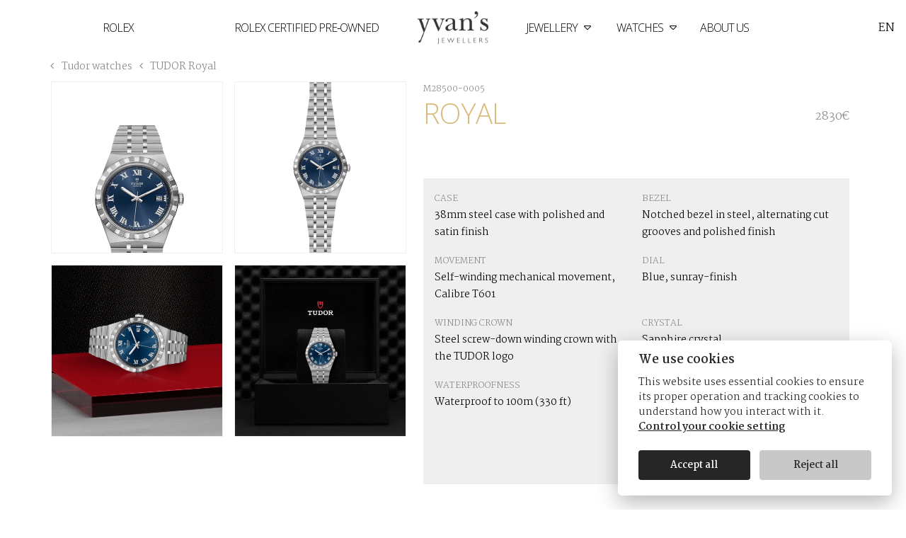

--- FILE ---
content_type: text/html; charset=utf-8
request_url: https://www.yvans.be/en/watches/tudor/tudor-royal/m28500-0005/
body_size: 7143
content:
<!doctype html><html lang=en-us data-lang=en class="is-header-sticky is-static"><head><meta charset=UTF-8><meta name=viewport content="width=device-width,initial-scale=1"><meta http-equiv=X-UA-Compatible content="IE=edge"><title>TUDOR Royal M28500-0005 - Yvan's Jewellers</title>
<meta name=description content><link href=https://www.yvans.be/scripts/css/mainOtt.642538916abeacf648fb.css rel=stylesheet media=screen><link href=https://www.yvans.be/scripts/css/main.fa42c2e3844cd48d8336.css rel=stylesheet media=bogus><link href=https://www.yvans.be/scripts/css/itemGridOtt.a25c9c0cf1c37a162d62.css rel=stylesheet media=screen><link href=https://www.yvans.be/shop-app/assets/index.711b4719.css rel=stylesheet media=screen><link rel=icon type=image/png href=https://www.yvans.be/favicon.png><link rel=preconnect href=https://fonts.googleapis.com><link rel=preconnect href=https://fonts.gstatic.com crossorigin><link rel=preload href=https://www.yvans.be/scripts/css/main.fa42c2e3844cd48d8336.css as=style><link rel=apple-touch-icon sizes=180x180 href=https://www.yvans.be/apple-touch-icon.png><link rel=icon type=image/png sizes=32x32 href=https://www.yvans.be/favicon-32x32.png><link rel=icon type=image/png sizes=16x16 href=https://www.yvans.be/favicon-16x16.png><link rel=manifest href=https://www.yvans.be/site.webmanifest><link rel=alternate href=https://www.yvans.be/fr/watches/tudor/tudor-royal/m28500-0005/ hreflang=fr><link rel=alternate href=https://www.yvans.be/nl/watches/tudor/tudor-royal/m28500-0005/ hreflang=nl><meta name=facebook-domain-verification content="m4m2ixugigxlkgv42icnuy195ijebt"><script>!function(e,t,n,s,o,i,a){if(e.fbq)return;o=e.fbq=function(){o.callMethod?o.callMethod.apply(o,arguments):o.queue.push(arguments)},e._fbq||(e._fbq=o),o.push=o,o.loaded=!0,o.version="2.0",o.queue=[],i=t.createElement(n),i.async=!0,i.src=s,a=t.getElementsByTagName(n)[0],a.parentNode.insertBefore(i,a)}(window,document,"script","https://connect.facebook.net/en_US/fbevents.js"),fbq("consent","revoke"),fbq("init","679996403328837"),fbq("track","PageView")</script><noscript><img height=1 width=1 style=display:none src="https://www.facebook.com/tr?id=679996403328837&ev=PageView&noscript=1"></noscript><script>top!=window&&(top.location=window.location)</script></head><body><header class=site-header><div class=site-header__logo><a href=https://www.yvans.be/en class=site-header__logo-link><picture><source media="(min-width: 992px)" type=image/webp srcset=/yvans-logo-white_huf23a99eaedbfaa4da0dfb3b813b0d56f_31479_260x0_resize_q75_h5_lanczos_3.webp><source media="(min-width: 992px)" type=image/png srcset=/yvans-logo-white_huf23a99eaedbfaa4da0dfb3b813b0d56f_31479_260x0_resize_lanczos_3.png><source type=image/webp srcset=/yvans-logo-black_hubb46422ddfbe50196188c03f618ca898_33709_260x0_resize_q75_h5_lanczos_3.webp><source type=image/png srcset=/yvans-logo-black_hubb46422ddfbe50196188c03f618ca898_33709_260x0_resize_lanczos_3.png><img width=260 height=120 src=/yvans-logo-black_hubb46422ddfbe50196188c03f618ca898_33709_260x0_resize_lanczos_3.png alt="Yvan's Jewellers" class=img-fluid>
</picture><span class=sr-only>Yvan's Jewellers</span></a></div><button type=button class="site-header__menu-toggle btn-seamless js-menu-toggle">
<i class=hamburger-icon></i>
<span class=sr-only></span></button><nav class=site-menu><ul class="site-menu__list list-unstyled"><li class=site-menu__list-elem><a href=https://www.yvans.be/en/watches/rolex/ class="site-menu__link title">Rolex</a></li><li class="site-menu__list-elem logo-gap"><a href=https://www.yvans.be/en/watches/rolex/certified-pre-owned/ class="site-menu__link title">Rolex Certified Pre‑Owned</a></li><li class="site-menu__list-elem js-submenu-toggle"><a href=/en/jewellery/ class="site-menu__link title js-submenu-root-elem">Jewellery <i class="icon icon-caret-down"></i></a><div class=site-submenu><div class=site-submenu__item-list><ul class=list-unstyled><li><a href=/en/jewellery/yvans-collection/ class="site-submenu__link title js-submenu-link" data-highlight=yvans-collection>Yvan's Collection</a></li><li><a href=/en/jewellery/buccellati/ class="site-submenu__link title js-submenu-link" data-highlight=buccellati>Buccellati</a></li></ul></div><div class="site-submenu__highlight-list img-bg__container desktop-only"><picture class="site-submenu__highlight img-bg img-ratio img-ratio--submenu js-submenu-highlight js-submenu-highlight-yvans-collection"><source type=image/webp sizes=50vw srcset="/yvans-collection/menu_hucf967c33f389130ab619766a81118218_1420522_762x350_fill_q75_h2_lanczos_center.webp 762w,
/yvans-collection/menu_hucf967c33f389130ab619766a81118218_1420522_1524x700_fill_q75_h2_lanczos_center.webp 1524w,
/yvans-collection/menu_hucf967c33f389130ab619766a81118218_1420522_2560x1175_fill_q75_h2_lanczos_center.webp 2560w"><source type=image/jpeg sizes=50vw srcset="/yvans-collection/menu_hucf967c33f389130ab619766a81118218_1420522_762x350_fill_q75_lanczos_center.jpg 762w,
/yvans-collection/menu_hucf967c33f389130ab619766a81118218_1420522_1524x700_fill_q75_lanczos_center.jpg 1524w,
/yvans-collection/menu_hucf967c33f389130ab619766a81118218_1420522_2560x1175_fill_q75_lanczos_center.jpg 2560w"><img loading=lazy src=/yvans-collection/menu_hucf967c33f389130ab619766a81118218_1420522_496x227_fill_q75_lanczos_center.jpg alt="Yvan's Collection" class=img-cover>
</picture><picture class="site-submenu__highlight img-bg img-ratio img-ratio--submenu js-submenu-highlight js-submenu-highlight-buccellati"><source type=image/webp sizes=50vw srcset="/buccellati/menu_hud6cdd2d0f817a82646f8062039531497_2450633_762x350_fill_q75_h2_lanczos_center.webp 762w,
/buccellati/menu_hud6cdd2d0f817a82646f8062039531497_2450633_1524x700_fill_q75_h2_lanczos_center.webp 1524w,
/buccellati/menu_hud6cdd2d0f817a82646f8062039531497_2450633_2560x1175_fill_q75_h2_lanczos_center.webp 2560w"><source type=image/jpeg sizes=50vw srcset="/buccellati/menu_hud6cdd2d0f817a82646f8062039531497_2450633_762x350_fill_q75_lanczos_center.jpg 762w,
/buccellati/menu_hud6cdd2d0f817a82646f8062039531497_2450633_1524x700_fill_q75_lanczos_center.jpg 1524w,
/buccellati/menu_hud6cdd2d0f817a82646f8062039531497_2450633_2560x1175_fill_q75_lanczos_center.jpg 2560w"><img loading=lazy src=/buccellati/menu_hud6cdd2d0f817a82646f8062039531497_2450633_496x227_fill_q75_lanczos_center.jpg alt=Buccellati class=img-cover></picture></div></div></li><li class="site-menu__list-elem js-submenu-toggle"><a href=/en/watches/ class="site-menu__link title js-submenu-root-elem">Watches <i class="icon icon-caret-down"></i></a><div class=site-submenu><div class=site-submenu__item-list><ul class=list-unstyled><li><a href=/en/watches/rolex/ class="site-submenu__link title js-submenu-link" data-highlight=rolex>Rolex</a></li><li><a href=/en/watches/breguet/ class="site-submenu__link title js-submenu-link" data-highlight=breguet>Breguet</a></li><li><a href=/en/watches/tudor/ class="site-submenu__link title js-submenu-link" data-highlight=tudor>Tudor</a></li></ul></div><div class="site-submenu__highlight-list img-bg__container desktop-only"><picture class="site-submenu__highlight img-bg img-ratio img-ratio--submenu js-submenu-highlight js-submenu-highlight-rolex"><source type=image/webp sizes=50vw srcset="/rolex/menu_hu1388f527a877bd9ed44e8836ed7150cd_87435_762x350_fill_q75_h2_lanczos_center.webp 762w,
/rolex/menu_hu1388f527a877bd9ed44e8836ed7150cd_87435_1524x700_fill_q75_h2_lanczos_center.webp 1524w,
/rolex/menu_hu1388f527a877bd9ed44e8836ed7150cd_87435_2560x1175_fill_q75_h2_lanczos_center.webp 2560w"><source type=image/jpeg sizes=50vw srcset="/rolex/menu_hu1388f527a877bd9ed44e8836ed7150cd_87435_762x350_fill_q75_lanczos_center.jpg 762w,
/rolex/menu_hu1388f527a877bd9ed44e8836ed7150cd_87435_1524x700_fill_q75_lanczos_center.jpg 1524w,
/rolex/menu_hu1388f527a877bd9ed44e8836ed7150cd_87435_2560x1175_fill_q75_lanczos_center.jpg 2560w"><img loading=lazy src=/rolex/menu_hu1388f527a877bd9ed44e8836ed7150cd_87435_496x227_fill_q75_lanczos_center.jpg alt=Rolex class=img-cover>
</picture><picture class="site-submenu__highlight img-bg img-ratio img-ratio--submenu js-submenu-highlight js-submenu-highlight-breguet"><source type=image/webp sizes=50vw srcset="/breguet/menu_hu31644a853d0e5a0ba338446f4c2f3ca3_3486728_762x350_fill_q75_h2_lanczos_center.webp 762w,
/breguet/menu_hu31644a853d0e5a0ba338446f4c2f3ca3_3486728_1524x700_fill_q75_h2_lanczos_center.webp 1524w,
/breguet/menu_hu31644a853d0e5a0ba338446f4c2f3ca3_3486728_2560x1175_fill_q75_h2_lanczos_center.webp 2560w"><source type=image/jpeg sizes=50vw srcset="/breguet/menu_hu31644a853d0e5a0ba338446f4c2f3ca3_3486728_762x350_fill_q75_lanczos_center.jpg 762w,
/breguet/menu_hu31644a853d0e5a0ba338446f4c2f3ca3_3486728_1524x700_fill_q75_lanczos_center.jpg 1524w,
/breguet/menu_hu31644a853d0e5a0ba338446f4c2f3ca3_3486728_2560x1175_fill_q75_lanczos_center.jpg 2560w"><img loading=lazy src=/breguet/menu_hu31644a853d0e5a0ba338446f4c2f3ca3_3486728_496x227_fill_q75_lanczos_center.jpg alt=Breguet class=img-cover>
</picture><picture class="site-submenu__highlight img-bg img-ratio img-ratio--submenu js-submenu-highlight js-submenu-highlight-tudor"><source type=image/webp sizes=50vw srcset="/tudor/menu_hu7980470afcbe63ad190619946534bca5_180880_762x350_fill_q75_h2_lanczos_center.webp 762w,
/tudor/menu_hu7980470afcbe63ad190619946534bca5_180880_1524x700_fill_q75_h2_lanczos_center.webp 1524w,
/tudor/menu_hu7980470afcbe63ad190619946534bca5_180880_2560x1175_fill_q75_h2_lanczos_center.webp 2560w"><source type=image/jpeg sizes=50vw srcset="/tudor/menu_hu7980470afcbe63ad190619946534bca5_180880_762x350_fill_q75_lanczos_center.jpg 762w,
/tudor/menu_hu7980470afcbe63ad190619946534bca5_180880_1524x700_fill_q75_lanczos_center.jpg 1524w,
/tudor/menu_hu7980470afcbe63ad190619946534bca5_180880_2560x1175_fill_q75_lanczos_center.jpg 2560w"><img loading=lazy src=/tudor/menu_hu7980470afcbe63ad190619946534bca5_180880_496x227_fill_q75_lanczos_center.jpg alt=Tudor class=img-cover></picture></div></div></li><li class="site-menu__list-elem last-elem"><a href=/en/about-us/ class="site-menu__link title">About us</a></li><li class="site-menu__utils mobile-only"><div class="btn-dropdown js-dropdown"><button class="btn btn-seamless site-menu__link btn-dropdown__trigger js-dropdown-toggle" type=button>EN</button><ul class="btn-dropdown__list list-unstyled"><li><a class="btn btn-seamless site-menu__link" href=https://www.yvans.be/fr/watches/tudor/tudor-royal/m28500-0005/>FR</a></li><li><a class="btn btn-seamless site-menu__link" href=https://www.yvans.be/nl/watches/tudor/tudor-royal/m28500-0005/>NL</a></li></ul></div><div class=site-menu__utils-list><a href=#where-to-find-us class="site-menu__link site-menu__link--shy js-menu-toggle"><i class="icon icon-map-marker-alt"></i>
<span class=sr-only></span>
</a><a href=#where-to-find-us class="site-menu__link site-menu__link--shy js-menu-toggle"><i class="icon icon-envelope"></i>
<span class=sr-only></span>
</a><a href=#where-to-find-us class="site-menu__link site-menu__link--shy js-menu-toggle"><i class="icon icon-phone-alt"></i>
<span class=sr-only></span></a></div><a href=https://www.yvans.be/en/watches/rolex/ class=d-inline-block><div class="rolex-retailer-clock rolex-clock-widget mobile mb-3"></div></a></li></ul></nav><div class="site-menu__utils desktop-only"><div class="btn-dropdown js-dropdown"><button class="btn btn-seamless site-menu__link btn-dropdown__trigger js-dropdown-toggle" type=button>EN</button><ul class="btn-dropdown__list list-unstyled"><li><a class="btn btn-seamless site-menu__link" href=https://www.yvans.be/fr/watches/tudor/tudor-royal/m28500-0005/>FR</a></li><li><a class="btn btn-seamless site-menu__link" href=https://www.yvans.be/nl/watches/tudor/tudor-royal/m28500-0005/>NL</a></li></ul></div><div class=site-menu__utils-list><a href=#where-to-find-us class="site-menu__link site-menu__link--shy js-menu-toggle"><i class="icon icon-map-marker-alt"></i>
<span class=sr-only></span>
</a><a href=#where-to-find-us class="site-menu__link site-menu__link--shy js-menu-toggle"><i class="icon icon-envelope"></i>
<span class=sr-only></span>
</a><a href=#where-to-find-us class="site-menu__link site-menu__link--shy js-menu-toggle"><i class="icon icon-phone-alt"></i>
<span class=sr-only></span></a></div></div><div class=site-contact><div class="site-contact__col site-contact__col-main"><button type=button class="site-contact__close-btn btn-seamless js-contact-close">
<i class="hamburger-icon is-closed"></i>
<span class=sr-only>Close</span></button><article class="section text-center"><header><span class="section-title title color-branding title-line">Contact</span></header><div class="with-free-text text-sm color-branding-light wrapper-lg"><p>Feel free to contact us via the contact form below. We will be glad to answer your request as soon as possible.</p></div></article><form action=https://api.htmlandtiti.es/contact/yvans method=post class="site-form site-contact__form js-form js-form-ajax js-form-contact"><div class="form-group flex-50-lg__item"><label for=firstname>Firstname*</label>
<input required type=text class=form-control placeholder=Firstname* id=firstname name=firstname></div><div class="form-group flex-50-lg__item"><label for=lastname>Lastname*</label>
<input required type=text class=form-control placeholder=Lastname* name=lastname id=lastname></div><div class="form-group flex-50-lg__item"><label for=email>Email*</label>
<input required type=email class=form-control placeholder=Email* name=email id=email></div><div class="form-group flex-50-lg__item"><label for=phone_number>Phone number</label>
<input type=tel class=form-control placeholder="Phone number" id=phone_number name=phone_number></div><div class="form-group flex-100-lg__item"><label for=message>Your message*</label>
<textarea required placeholder="Your message*" name=message id=message class=form-control></textarea></div><div class=flex-50-lg__item><div class=form-group><label for=terms class="checkbox radio">I have read and accepted <a class="link link-dark" href=https://www.yvans.be/en/privacy-policy/ target=_blank>the privacy policy</a>*.
<input required type=checkbox name=terms id=terms>
<span class=checker></span></label></div><div class="site-form__captcha form-group js-form-captcha"><div class=g-recaptcha data-sitekey=6LeTRaQZAAAAAF-7QCgybchwv7POgKKFMOhF8DiY></div></div></div><div class="flex-50-lg__item centered-v"><div class="site-form__feedback form-group"><p class="d-none site-form__feedback-item alert alert-warning js-form-feedback js-form-feedback-error">Please fill all required fields.</p><div class="d-none site-form__feedback-item alert alert-success js-form-feedback js-form-feedback-success"><p><strong>Your message has been sent!</strong></p><p>We will respond as soon as possible.</p><a href=# class="js-contact-close btn-seamless link-dark"><i class="icon icon-times"></i> Close</a></div><div class="d-none site-form__feedback-item alert alert-warning js-form-feedback js-form-feedback-post-error"><p><strong>An error occured</strong>. Please try again or contact us directly by email.</p><div><code class=js-error></code></div></div></div><div class=form-group><input type=hidden name=origin class=js-form-origin>
<input type=hidden name=ref class=js-form-ref>
<button type=submit class="btn btn-branding btn-submit js-form-submit">Send message</button></div></div></form></div><div class="site-contact__col d-none d-lg-block"><picture class="img-ratio img-ratio--contact-side"><source type=image/webp sizes=50vw srcset="/contact-us/side_hu3da767d488a4c2f76d275e8e18e7b4fa_2385423_960x920_fill_q75_h2_lanczos_center.webp 960w,
/contact-us/side_hu3da767d488a4c2f76d275e8e18e7b4fa_2385423_1920x1840_fill_q75_h2_lanczos_center.webp 1920w,
/contact-us/side_hu3da767d488a4c2f76d275e8e18e7b4fa_2385423_2560x2453_fill_q75_h2_lanczos_center.webp 2560w"><source type=image/jpeg sizes=50vw srcset="/contact-us/side_hu3da767d488a4c2f76d275e8e18e7b4fa_2385423_960x920_fill_q75_lanczos_center.jpg 960w,
/contact-us/side_hu3da767d488a4c2f76d275e8e18e7b4fa_2385423_1920x1840_fill_q75_lanczos_center.jpg 1920w,
/contact-us/side_hu3da767d488a4c2f76d275e8e18e7b4fa_2385423_2560x2453_fill_q75_h2_lanczos_center.webp 2560w"><img loading=lazy src=/contact-us/side_hu3da767d488a4c2f76d275e8e18e7b4fa_2385423_960x920_fill_q75_lanczos_center.jpg alt="Yvan's" class=img-cover></picture></div></div></header><a href=https://www.yvans.be/en/watches/rolex/ class=rolex-clock-widget-header><div class="rolex-retailer-clock desktop-seamless-only"></div></a><div class="wrapper wrapper-lg"><a class="link link-dark link--no-decoration text-sm" href=https://www.yvans.be/en/watches/tudor/#top><i class="icon icon-angle-left"></i>
Tudor watches
</a><a class="link link-dark link--no-decoration text-sm" href=https://www.yvans.be/en/watches/tudor/royal/#top><i class="icon icon-angle-left"></i>
TUDOR Royal</a></div><main class="watch-detail-wrapper wrapper-lg js-sales-item" data-rmc=M28500-0005><div class="js-swiper swiper mb-3 watch-detail-wrapper__col-media" data-swiper-breakpoint=xs data-swiper-pagination-type=fraction><figure class="swiper-wrapper watch-detail-medias"><div class="swiper-slide flex-50-lg__item watch-detail-medias__item no-zoom"><picture class="img-ratio img-ratio--light img-ratio--tudor-detail"><source type=image/webp srcset="https://res.cloudinary.com/yvans/image/upload/t_480_webp/v1656968841/tudor-detail/upright-white/M28500-0005.webp 480w, https://res.cloudinary.com/yvans/image/upload/t_960_webp/v1656968841/tudor-detail/upright-white/M28500-0005.webp 960w"><img loading=lazy srcset="https://res.cloudinary.com/yvans/image/upload/t_480_jpg/v1656968841/tudor-detail/upright-white/M28500-0005.jpg 480w, https://res.cloudinary.com/yvans/image/upload/t_960_jpg/v1656968841/tudor-detail/upright-white/M28500-0005.jpg 960w" alt="TUDOR Royal" class=img-fluid onerror='this.parentElement.style.display="none"'></picture></div><div class="swiper-slide flex-50-lg__item watch-detail-medias__item no-zoom"><picture class="img-ratio img-ratio--light img-ratio--tudor-detail"><source type=image/webp srcset="https://res.cloudinary.com/yvans/image/upload/t_480_webp/v1656968841/tudor-detail/front-facing-white/M28500-0005.webp 480w, https://res.cloudinary.com/yvans/image/upload/t_960_webp/v1656968841/tudor-detail/front-facing-white/M28500-0005.webp 960w"><img loading=lazy srcset="https://res.cloudinary.com/yvans/image/upload/t_480_jpg/v1656968841/tudor-detail/front-facing-white/M28500-0005.jpg 480w, https://res.cloudinary.com/yvans/image/upload/t_960_jpg/v1656968841/tudor-detail/front-facing-white/M28500-0005.jpg 960w" alt="TUDOR Royal" class=img-fluid onerror='this.parentElement.style.display="none"'></picture></div><div class="swiper-slide flex-50-lg__item watch-detail-medias__item no-zoom"><picture class="img-ratio img-ratio--light img-ratio--tudor-detail"><source type=image/webp srcset="https://res.cloudinary.com/yvans/image/upload/t_480_webp/v1656968841/tudor-detail/laying-down/M28500-0005.webp 480w, https://res.cloudinary.com/yvans/image/upload/t_960_webp/v1656968841/tudor-detail/laying-down/M28500-0005.webp 960w"><img loading=lazy srcset="https://res.cloudinary.com/yvans/image/upload/t_480_jpg/v1656968841/tudor-detail/laying-down/M28500-0005.jpg 480w, https://res.cloudinary.com/yvans/image/upload/t_960_jpg/v1656968841/tudor-detail/laying-down/M28500-0005.jpg 960w" alt="TUDOR Royal" class=img-fluid onerror='this.parentElement.style.display="none"'></picture></div><div class="swiper-slide flex-50-lg__item watch-detail-medias__item no-zoom"><picture class="img-ratio img-ratio--light img-ratio--tudor-detail"><source type=image/webp srcset="https://res.cloudinary.com/yvans/image/upload/t_480_webp/v1656968841/tudor-detail/presentation-box/M28500-0005.webp 480w, https://res.cloudinary.com/yvans/image/upload/t_960_webp/v1656968841/tudor-detail/presentation-box/M28500-0005.webp 960w"><img loading=lazy srcset="https://res.cloudinary.com/yvans/image/upload/t_480_jpg/v1656968841/tudor-detail/presentation-box/M28500-0005.jpg 480w, https://res.cloudinary.com/yvans/image/upload/t_960_jpg/v1656968841/tudor-detail/presentation-box/M28500-0005.jpg 960w" alt="TUDOR Royal" class=img-fluid onerror='this.parentElement.style.display="none"'></picture></div></figure><div class="swiper-pagination swiper-pagination-fraction"></div></div><article class="section section-padded-x watch-detail-wrapper__col-content"><header class="section flex-lg flex-wrap"><small class="color-grey text-xs flex-item-100">M28500-0005</small><h1 class="color-branding section-title title">Royal</h1><div class="color-grey text-sm text-md-lg">2830€</div></header><div class="text-lg section"></div><ul class="list-unstyled flex-50-lg text-sm watch-detail-specs section"><li class=flex-50-lg__item><small class="color-grey text-xs text-uppercase">Case</small><p>38mm steel case with polished and satin finish</p></li><li class=flex-50-lg__item><small class="color-grey text-xs text-uppercase">Bezel</small><p>Notched bezel in steel, alternating cut grooves and polished finish</p></li><li class=flex-50-lg__item><small class="color-grey text-xs text-uppercase">Movement</small><p>Self-winding mechanical movement, Calibre T601</p></li><li class=flex-50-lg__item><small class="color-grey text-xs text-uppercase">Dial</small><p>Blue, sunray-finish</p></li><li class=flex-50-lg__item><small class="color-grey text-xs text-uppercase">Winding crown</small><p>Steel screw-down winding crown with the TUDOR logo</p></li><li class=flex-50-lg__item><small class="color-grey text-xs text-uppercase">Crystal</small><p>Sapphire crystal</p></li><li class=flex-50-lg__item><small class="color-grey text-xs text-uppercase">Waterproofness</small><p>Waterproof to 100m (330 ft)</p></li><li class=flex-50-lg__item><small class="color-grey text-xs text-uppercase">Bracelet</small><p>Integrated bracelet in steel, 5 rows, satin-brushed external and central links, polished intermediate links, with folding clasp and safety catch</p></li></ul><div class=sales-item__active><button class="btn btn-dark btn-lg mb-4 js-add-to-cart btn-add-to-cart" data-collection=tudor data-rmc=M28500-0005 data-url="https://www.yvans.be/en/watches/tudor/tudor-royal/m28500-0005/ ">
<span class=default><i class="icon icon-shopping-cart"></i> Add to cart</span>
<span class=active><i class="icon icon-check"></i> In your cart</span></button><ul class=check-list><li><strong class=d-block>Free shipping in EU</strong>
With insurance and tracking</li><li><strong class=d-block>Card payment or bank transfer</strong>
Secured payment, credit or debit card</li><li><strong class=d-block>14 days money back garantee</strong></li></ul></div><div class=sales-item__no-active><p><button class="btn btn-dark disabled" disabled> Add to cart</button></p><p>This product is currently not available for sales.</p></div><p>Need more info about this product ? <button type=button class="btn-seamless btn-link js-contact-trigger" data-ref=M28500-0005>Contact us</button></p></article></main><article class="banner-content site-banner img-bg__container section"><picture class="site-banner__img site-banner__img--shy img-bg"><source media="(min-width: 992px)" type=image/webp sizes=100vw srcset="/about-us/hero_hu926bbb5cbdaa8e91c9e9da665bbe84f5_931891_992x558_fill_q75_h2_lanczos_center.webp 992w,
/about-us/hero_hu926bbb5cbdaa8e91c9e9da665bbe84f5_931891_1400x788_fill_q75_h2_lanczos_center.webp 1400w,
/about-us/hero_hu926bbb5cbdaa8e91c9e9da665bbe84f5_931891_1920x1080_fill_q75_h2_lanczos_center.webp 1920w,
/about-us/hero_hu926bbb5cbdaa8e91c9e9da665bbe84f5_931891_2560x1440_fill_q75_h2_lanczos_center.webp 2560w,
/about-us/hero_hu926bbb5cbdaa8e91c9e9da665bbe84f5_931891_3840x2160_fill_q75_h2_lanczos_center.webp 3840w"><source media="(min-width: 992px)" type=image/jpeg sizes=100vw srcset="/about-us/hero_hu926bbb5cbdaa8e91c9e9da665bbe84f5_931891_992x558_fill_q75_lanczos_center.jpg 992w,
/about-us/hero_hu926bbb5cbdaa8e91c9e9da665bbe84f5_931891_1400x788_fill_q75_lanczos_center.jpg 1400w,
/about-us/hero_hu926bbb5cbdaa8e91c9e9da665bbe84f5_931891_1920x1080_fill_q75_lanczos_center.jpg 1920w,
/about-us/hero_hu926bbb5cbdaa8e91c9e9da665bbe84f5_931891_2560x1440_fill_q75_lanczos_center.jpg 2560w,
/about-us/hero_hu926bbb5cbdaa8e91c9e9da665bbe84f5_931891_3840x2160_fill_q75_lanczos_center.jpg 3840w"><source type=image/webp sizes=100vw srcset="/about-us/hero_hu926bbb5cbdaa8e91c9e9da665bbe84f5_931891_420x480_fill_q75_h2_lanczos_center.webp 420w,
/about-us/hero_hu926bbb5cbdaa8e91c9e9da665bbe84f5_931891_840x960_fill_q75_h2_lanczos_center.webp 840w"><source type=image/jpeg sizes=100vw srcset="/about-us/hero_hu926bbb5cbdaa8e91c9e9da665bbe84f5_931891_420x480_fill_q75_lanczos_center.jpg 420w,
/about-us/hero_hu926bbb5cbdaa8e91c9e9da665bbe84f5_931891_840x960_fill_q75_lanczos_center.jpg 840w"><img loading=lazy sizes=100vw src=/about-us/hero_hu926bbb5cbdaa8e91c9e9da665bbe84f5_931891_420x480_fill_q75_lanczos_center.jpg alt class=img-cover></picture><header class=banner-content__body><div class=section-md><img loading=lazy src=/yvans-logo-white.png alt class="img-fluid banner-content__title-img banner-content__spacing"><div class="banner-content__spacing free-text"><p>Founded over 60 years ago and now run by the third generation,
Yvan’s has become a prestigious reference point for all watch lovers,
always combining the passion for exceptional watchmaking with the love for <a href=https://www.yvans.be/en/jewellery/yvans-collection/>refined jewellery</a>.</p><p>Yvan’s proudly represents <a href=https://www.yvans.be/en/watches/rolex/>Rolex</a>, <a href=https://www.yvans.be/en/watches/tudor/>Tudor</a>, <a href=https://www.yvans.be/en/watches/breguet/>Breguet</a> and <a href=https://www.yvans.be/en/jewellery/buccellati/>Buccellati</a>.</p><p>Our boutique focuses on human contacts and relationships through a family business that listens to its customers.
In addition, Yvan&rsquo;s Jewellers offers you the possibility of creating your custom jewelry by soaking up your identity or your desires.</p></div></div></header></article><div class="flex-50-lg shop-info__container" id=where-to-find-us><article class="flex-50-lg__item shop-info"><header><h3 class="title-line title item-title color-branding">Where to find us</h3></header><div class="flex-50-lg mb-3"><div class=flex-50-lg__item><div class=shop-info__item>Galerie de la Reine 12-18<br>1000 Brussels</div><div class=shop-info__item><a class=link-dark href=tel:003225121818>+32 2 512 18 18</a></div><div class=shop-info__item><a href=https://www.yvans.be/en/contact-us/ class="btn btn-sm js-contact-trigger">Contact us</a></div></div><div class=flex-50-lg__item><div class=shop-info__item>Monday - Saturday<br>10:30 - 18:30</div><div class=shop-info__item>Sunday<br>11:30 - 17:30</div></div></div><ul class="list-inline text-xs shop-info__item"><li><a href=https://www.yvans.be/en/watches/rolex/ class=link-dark>ROLEX</a></li><li><a href=https://www.yvans.be/en/watches/breguet/ class=link-dark>BREGUET</a></li><li><a href=https://www.yvans.be/en/watches/tudor/ class=link-dark>TUDOR</a></li><li><a href=https://www.yvans.be/en/jewellery/buccellati/ class=link-dark>BUCCELLATI</a></li><li><a href=https://www.yvans.be/en/jewellery/yvans-collection/ class=link-dark>YVAN'S COLLECTION</a></li></ul></article><figure class="flex-50-lg__item shop-info__side"><picture class=d-block><source media="(min-width: 992px)" type=image/webp sizes=50vw srcset="/bottom_hu2fb2ec9eea62e5e50211d5b94199acac_836749_840x540_fill_q75_h2_lanczos_smart1.webp 992w,
/bottom_hu2fb2ec9eea62e5e50211d5b94199acac_836749_1400x900_fill_q75_h2_lanczos_smart1.webp 1400w,
/bottom_hu2fb2ec9eea62e5e50211d5b94199acac_836749_1920x1234_fill_q75_h2_lanczos_smart1.webp 1920w,
/bottom_hu2fb2ec9eea62e5e50211d5b94199acac_836749_2560x1645_fill_q75_h2_lanczos_smart1.webp 2560w"><source media="(min-width: 992px)" type=image/jpeg sizes=50vw srcset="/bottom_hu2fb2ec9eea62e5e50211d5b94199acac_836749_840x540_fill_q75_lanczos_smart1.jpg 992w,
/bottom_hu2fb2ec9eea62e5e50211d5b94199acac_836749_1400x900_fill_q75_lanczos_smart1.jpg 1400w,
/bottom_hu2fb2ec9eea62e5e50211d5b94199acac_836749_1920x1234_fill_q75_lanczos_smart1.jpg 1920w,
/bottom_hu2fb2ec9eea62e5e50211d5b94199acac_836749_2560x1645_fill_q75_lanczos_smart1.jpg 2560w"><source type=image/webp sizes=100vw srcset="/bottom_hu2fb2ec9eea62e5e50211d5b94199acac_836749_420x270_resize_q75_h2_lanczos.webp 420w,
/bottom_hu2fb2ec9eea62e5e50211d5b94199acac_836749_840x540_resize_q75_h2_lanczos.webp 840w"><source type=image/jpeg sizes=100vw srcset="/bottom_hu2fb2ec9eea62e5e50211d5b94199acac_836749_420x270_resize_q75_lanczos.jpg 420w,
/bottom_hu2fb2ec9eea62e5e50211d5b94199acac_836749_840x540_resize_q75_lanczos.jpg 840w"><img alt="Yvan's Jewellers" loading=lazy sizes=100vw src=/bottom_hu2fb2ec9eea62e5e50211d5b94199acac_836749_420x270_resize_q75_lanczos.jpg class=img-fluid></picture></figure></div><footer class=site-footer><div class=site-footer__col><picture class=site-footer__logo><source type=image/webp srcset=/yvans-logo-white_huf23a99eaedbfaa4da0dfb3b813b0d56f_31479_260x0_resize_q75_h5_lanczos_3.webp><source type=image/png srcset=/yvans-logo-white_huf23a99eaedbfaa4da0dfb3b813b0d56f_31479_260x0_resize_lanczos_3.png><img loading=lazy src=/yvans-logo-white_huf23a99eaedbfaa4da0dfb3b813b0d56f_31479_260x0_resize_lanczos_3.png alt="Yvan's Jewellers" class=img-fluid></picture><p class=mb-0>&copy; Yvan's Jewellers</p><p class=mb-0>Galerie de la Reine 12-18<br>1000 Brussels</p><p class=mb-3>VAT BE0862 273 976</p><p><a href=/en/privacy-policy/ class="link mr-3">Privacy Policy</a>
<a href=/en/terms-of-usage/ class="link mr-3">Terms of Use</a></p></div><div class="site-footer__col site-footer__col--center"><p class=mb-3><a class="link d-inline-block mr-3" href=https://www.yvans.be/en>Home</a>
<a class="link d-inline-block mr-3" href=/en/jewellery/>Jewellery</a>
<a class="link d-inline-block mr-3" href=/en/watches/>Watches</a>
<a class="link d-inline-block mr-3" href=/en/about-us/>About us</a></p><p><a class="link link--no-decoration" href=https://www.instagram.com/yvans_jewellers><i class='icon-xl icon icon-instagram'></i></a>
<a class="link link--no-decoration" href=https://www.facebook.com/yvansjewellers><i class='icon-xl icon icon-facebook'></i></a><style type=text/css>.cloaked-e-mail:before{content:attr(data-domain)"\0040" attr(data-user);unicode-bidi:bidi-override;direction:rtl}</style> <span class=cloaked-e-mail data-user=ofni data-domain=eb.snavy></span> 
<script id=e758450b03ca70cb975918bef80f00a9>var scriptTag=document.getElementById("e758450b03ca70cb975918bef80f00a9"),link=document.createElement("a"),address="ofni".split("").reverse().join("")+"@"+"eb.snavy".split("").reverse().join("");link.href="mailto:"+address,link.innerHTML="<i class='icon-xl icon icon-envelope'></i>",link.className="link link--no-decoration",scriptTag.parentElement.insertBefore(link,scriptTag.previousElementSibling),scriptTag.parentElement.removeChild(scriptTag.previousElementSibling)</script></p></div><div class="site-footer__col site-footer__col--map"><div class="site-footer__map js-map" data-lat=50.84716 data-lng=4.354405></div></div></footer><div id=app class=app-container></div><link href=https://www.yvans.be/scripts/css/main.fa42c2e3844cd48d8336.css rel=stylesheet><script src=https://www.yvans.be/shop-app/assets/index.65582a10.js></script><script src=https://www.yvans.be/scripts/js/global.1bf67cd7667a2930be66.js></script><script src=https://ajax.googleapis.com/ajax/libs/webfont/1.6.26/webfont.js></script><script>WebFont.load({google:{families:["Martel:300,700","Open Sans:300"]}})</script><script type=text/plain data-cookiecategory=analytics src="https://www.googletagmanager.com/gtag/js?id=G-D0HRC8R4Q6"></script><script>window.dataLayer=window.dataLayer||[];function gtag(){dataLayer.push(arguments)}gtag("js",new Date),gtag("config","G-D0HRC8R4Q6")</script><script type=application/ld+json>{"@context":"https://schema.org","@type":"LocalBusiness","name":"Yvan\u0027s Jewellers","image":"https:\/\/www.yvans.be\//img/yvans-logo-gold.svg","url":"https:\/\/www.yvans.be\/","telephone":"\u002b32 2 512 18 18","address":{"@type":"PostalAddress","streetAddress":"Galerie de la Reine 12-18","addressLocality":"brussel","postalCode":"1000","addressCountry":"BE"},"openingHoursSpecification":[{"@type":"OpeningHoursSpecification","dayOfWeek":"[\"Monday\", \"Tuesday\", \"Wednesday\", \"Thursday\", \"Friday\", \"Saturday\"]","opens":"10:30","closes":"18:30"},{"@type":"OpeningHoursSpecification","dayOfWeek":"\"Sunday\"","opens":"11:30","closes":"17:30"}]}</script><script type=application/ld+json>{"@context":"https://schema.org","@type":"Organization","name":"Yvan\u0027s Jewellers","url":"https:\/\/www.yvans.be\/","logo":"https:\/\/www.yvans.be\//img/yvans-logo-gold.svg","address":{"@type":"PostalAddress","streetAddress":"Galerie de la Reine 12-18","addressLocality":"brussel","postalCode":"1000","addressCountry":"BE"},"sameAs":["https:\/\/www.instagram.com\/yvans_jewellers","https:\/\/www.facebook.com\/yvansjewellers"]}</script><script type=application/ld+json>{"@context":"https://schema.org/","@type":"BreadcrumbList","itemListElement":[{"@type":"ListItem","position":1,"name":"Rolex","item":"https:\/\/www.yvans.be\/en\/watches\/rolex\/"},{"@type":"ListItem","position":2,"name":"Rolex Collection","item":""},{"@type":"ListItem","position":3,"name":"About","item":"https:\/\/www.yvans.be\/en\/about-us\/"},{"@type":"ListItem","position":3,"name":"Yvan's Collection","item":"https:\/\/www.yvans.be\/en\/jewellery\/yvans-collection\/"}]}</script><script type=application/ld+json>{"@context":"https://schema.org/","@type":"WebSite","name":"Yvan\u0027s Jewellers","url":"https:\/\/www.yvans.be\/"}</script></body></html>

--- FILE ---
content_type: text/css; charset=utf-8
request_url: https://www.yvans.be/scripts/css/mainOtt.642538916abeacf648fb.css
body_size: 4541
content:
.mt-n4{margin-top:-1.5rem}.d-inline{display:inline !important}.d-inline-block{display:inline-block !important}.d-block{display:block !important}.d-flex{display:-webkit-box !important;display:-webkit-flex !important;display:-ms-flexbox !important;display:flex !important}.d-none{display:none !important}.mb-0{margin-bottom:0 !important}.mb-1{margin-bottom:.25rem !important}.mb-2{margin-bottom:.5rem !important}.mb-3{margin-bottom:1rem !important}.mb-4{margin-bottom:1.5rem !important}.mb-5{margin-bottom:3rem !important}.mr-0{margin-right:0 !important}.mr-1{margin-right:.25rem !important}.mr-2{margin-right:.5rem !important}.mr-3{margin-right:1rem !important}.mr-4{margin-right:1.5rem !important}.mr-5{margin-right:3rem !important}.px-0{padding-right:0 !important;padding-left:0 !important}.px-1{padding-right:.25rem !important;padding-left:.25rem !important}.px-2{padding-right:.5rem !important;padding-left:.5rem !important}.px-3{padding-right:1rem !important;padding-left:1rem !important}.px-4{padding-right:1.5rem !important;padding-left:1.5rem !important}.px-5{padding-right:3rem !important;padding-left:3rem !important}@media(min-width: 576px){.d-sm-inline{display:inline !important}.d-sm-inline-block{display:inline-block !important}.d-sm-block{display:block !important}.d-sm-flex{display:-webkit-box !important;display:-webkit-flex !important;display:-ms-flexbox !important;display:flex !important}.d-sm-none{display:none !important}}@media(min-width: 768px){.d-md-inline{display:inline !important}.d-md-inline-block{display:inline-block !important}.d-md-block{display:block !important}.d-md-flex{display:-webkit-box !important;display:-webkit-flex !important;display:-ms-flexbox !important;display:flex !important}.d-md-none{display:none !important}}@media(min-width: 992px){.d-lg-inline{display:inline !important}.d-lg-inline-block{display:inline-block !important}.d-lg-block{display:block !important}.d-lg-flex{display:-webkit-box !important;display:-webkit-flex !important;display:-ms-flexbox !important;display:flex !important}.d-lg-none{display:none !important}}@media(min-width: 1200px){.d-xl-inline{display:inline !important}.d-xl-inline-block{display:inline-block !important}.d-xl-block{display:block !important}.d-xl-flex{display:-webkit-box !important;display:-webkit-flex !important;display:-ms-flexbox !important;display:flex !important}.d-xl-none{display:none !important}}@media(min-width: 1400px){.d-xxl-inline{display:inline !important}.d-xxl-inline-block{display:inline-block !important}.d-xxl-block{display:block !important}.d-xxl-flex{display:-webkit-box !important;display:-webkit-flex !important;display:-ms-flexbox !important;display:flex !important}.d-xxl-none{display:none !important}}*,*::before,*::after{box-sizing:border-box}@media(prefers-reduced-motion: no-preference){:root{scroll-behavior:smooth}}body{margin:0;font-family:var(--bs-body-font-family);font-size:var(--bs-body-font-size);font-weight:var(--bs-body-font-weight);line-height:var(--bs-body-line-height);color:var(--bs-body-color);text-align:var(--bs-body-text-align);background-color:var(--bs-body-bg);-webkit-text-size-adjust:100%;-webkit-tap-highlight-color:rgba(0,0,0,0)}ol,ul{padding-left:2rem}ol,ul,dl{margin-top:0;margin-bottom:1rem}ol ol,ul ul,ol ul,ul ol{margin-bottom:0}figure{margin:0}img,svg{vertical-align:middle}strong{font-weight:bold}h1,h2,h3,h4,h5,h6{line-height:1.2}body{font:300 100%/1.4 Georgia,Times,"Times New Roman",serif;background:#f9f9f9;font-family:Georgia,Times,"Times New Roman",serif}.wf-active body{font-family:"Martel",Georgia,Times,"Times New Roman",serif}picture{display:block;margin:0}figure{margin:0}.mobile-only{display:block}@media(min-width: 992px){.mobile-only{display:none !important}}@media(max-width: 991.98px){.desktop-only{display:none !important}}@media(min-width: 992px){.desktop-only{display:block}}.desktop-seamless-only{display:none}@media(min-width: 1200px){.desktop-seamless-only{display:block}}.text-xs{font-size:0.75rem}.text-sm{font-size:0.875rem}.text-md{font-size:16px}@media(min-width: 992px){.text-md-lg{font-size:16px}}.text-lg{font-size:1.25rem}.title{font-weight:300;font-family:Helvetica,Arial,sans-serif;letter-spacing:-1px;text-transform:uppercase}.wf-active .title{font-family:"Open Sans",Helvetica,Arial,sans-serif}.page-title{font-size:3rem}.subject-title{font-size:2.25rem}.section-title{font-size:2.5rem}.item-title{font-size:1.85rem}.item-subtitle{font-size:1.2rem}@media(min-width: 992px){.item-subtitle{font-size:1.5rem}}.hamburger-icon{height:1px;width:50px;display:block;background:#262626;position:absolute;top:50%;margin-top:-1px;left:50%;margin-left:-25px;border-radius:0px;-webkit-transition:background-color .2s linear;transition:background-color .2s linear;will-change:background-color}.is-white .hamburger-icon{background-color:#000}.hamburger-icon:before,.hamburger-icon:after{position:absolute;left:0;width:100%;display:block;content:"";height:1px;background:inherit;border-radius:0px;-webkit-transition:-webkit-transform .2s ease-out;transition:-webkit-transform .2s ease-out;transition:transform .2s ease-out;transition:transform .2s ease-out, -webkit-transform .2s ease-out;will-change:transform}.hamburger-icon:before{top:-16px}.hamburger-icon:after{bottom:-16px}.is-menu-mobile-active .hamburger-icon,.hamburger-icon.is-closed{height:0}.is-menu-mobile-active .hamburger-icon:before,.is-menu-mobile-active .hamburger-icon:after,.hamburger-icon.is-closed:before,.hamburger-icon.is-closed:after{width:100%;top:auto;bottom:auto}.is-menu-mobile-active .hamburger-icon:before,.hamburger-icon.is-closed:before{-webkit-transform:rotate(-45deg);-ms-transform:rotate(-45deg);transform:rotate(-45deg)}.is-menu-mobile-active .hamburger-icon:after,.hamburger-icon.is-closed:after{-webkit-transform:rotate(45deg);-ms-transform:rotate(45deg);transform:rotate(45deg)}.img-fluid{max-width:100%;height:auto}.img-cover{width:100%;height:100%;object-fit:cover}.img-contain{object-fit:contain}.sr-only{position:absolute;width:1px;height:1px;padding:0;margin:-1px;overflow:hidden;clip:rect(0, 0, 0, 0);border:0}.btn{border:1px solid #262626;font-size:1.375rem;color:#888;text-decoration:none;padding:.75rem 2rem;display:inline-block;-webkit-transition:background-color .1s linear;transition:background-color .1s linear;font-family:Georgia,Times,"Times New Roman",serif}.wf-active .btn{font-family:"Martel",Georgia,Times,"Times New Roman",serif}.btn-seamless{-webkit-appearance:none;-moz-appearance:none;appearance:none;padding:0;margin:0;border:0;background:rgba(0,0,0,0)}.btn-with-bullet .btn-bullet{display:none}.list-unstyled{list-style:none;margin:0;padding:0}.list-inline{list-style:none;margin:0;padding:0}.list-inline>li{display:inline-block;margin-bottom:0.625rem}.list-inline>li:after{content:" - "}.list-inline>li:last-child:after{display:none}.list-column{-webkit-column-count:2;-moz-column-count:2;column-count:2}.position-relative{position:relative}.ml-auto{margin-left:auto}.faux-link{position:absolute;top:0;left:0;right:0;bottom:0;margin:auto;display:block;z-index:1;opacity:0;overflow:hidden;text-indent:100%}.faux-link__top{position:relative;z-index:2}.img-ratio{position:relative;display:block;background-color:#f9f9f9;overflow:hidden}.img-ratio--light{background-color:#fff}.img-ratio:after{content:"";display:block;height:0;width:100%}.img-ratio>img{position:absolute;inset:0;margin:auto}.img-ratio--home-banner:after{padding-bottom:150%}@media(min-width: 992px){.img-ratio--home-banner:after{padding-bottom:56.25%}}@media(min-width: 992px){.wrapper-lg{padding:0 5%}}.w-100{width:100%}.bg-white{background-color:#fff}.color-rolex{color:#006039}.scrollable-y{overflow-y:auto;-webkit-overflow-scrolling:touch;padding-bottom:1rem}.overflow-hidden{overflow:hidden}.home-banner-text{background-color:#fff;font-size:1.125rem;text-transform:uppercase;text-align:center;padding:1.25rem 0 2px}@media(min-width: 992px){.home-banner-text{position:absolute;top:50%;-webkit-transform:translate(0, -50%);-ms-transform:translate(0, -50%);transform:translate(0, -50%);width:50%;right:0;background:rgba(0,0,0,0);font-size:28px}}.home-banner-text__title{color:#000;font-family:Helvetica,Arial,sans-serif;padding:0}.wf-active .home-banner-text__title{font-family:"Open Sans",Helvetica,Arial,sans-serif}@media(min-width: 992px){.home-banner-text__title{padding:0;color:#fff}.home-banner-text__title--dark{color:#000}}.home-banner-text .btn{background:#127749;color:#fff;border-radius:30px;border-width:0;margin-bottom:1.25rem;font-size:14px}.site-header{text-align:center;position:-webkit-sticky;position:sticky;left:0;top:0;width:100%;z-index:1000;-webkit-transition:background-color .2s linear;transition:background-color .2s linear}@media(min-width: 992px){.site-header{-webkit-transition:background-color .2s linear;transition:background-color .2s linear;position:fixed}}.site-header__logo,.site-header__menu-toggle{z-index:1001}.site-header__menu-toggle{position:absolute;top:.6666666667rem;right:1.5rem;display:block;width:50px;height:50px;-webkit-transition:-webkit-transform .2s cubic-bezier(0.86, 0.3, 0.01, 0.99);transition:-webkit-transform .2s cubic-bezier(0.86, 0.3, 0.01, 0.99);transition:transform .2s cubic-bezier(0.86, 0.3, 0.01, 0.99);transition:transform .2s cubic-bezier(0.86, 0.3, 0.01, 0.99), -webkit-transform .2s cubic-bezier(0.86, 0.3, 0.01, 0.99)}@media(min-width: 992px){.site-header__menu-toggle{display:none}}.site-header__logo{background-color:#fff;position:relative;padding:1rem 1.5rem;-webkit-transition:padding .2s cubic-bezier(0.86, 0.3, 0.01, 0.99);transition:padding .2s cubic-bezier(0.86, 0.3, 0.01, 0.99)}@media(min-width: 992px){.site-header__logo{background-color:rgba(0,0,0,0);display:inline-block;margin:0 auto;z-index:1060;padding:2rem 1.5rem}}.site-header__logo-link{width:33vw;display:block;margin:0 auto;-webkit-transition:max-width .2s cubic-bezier(0.86, 0.3, 0.01, 0.99);transition:max-width .2s cubic-bezier(0.86, 0.3, 0.01, 0.99);max-width:80px}@media(min-width: 992px){.site-header__logo-link{max-width:100px}}@media(min-width: 1200px){.site-header__logo-link{max-width:140px}}.site-menu{max-height:0;max-width:0;overflow:hidden;visibility:hidden;-webkit-transition:-webkit-transform .5s cubic-bezier(0.86, 0.3, 0.01, 0.99);transition:-webkit-transform .5s cubic-bezier(0.86, 0.3, 0.01, 0.99);transition:transform .5s cubic-bezier(0.86, 0.3, 0.01, 0.99);transition:transform .5s cubic-bezier(0.86, 0.3, 0.01, 0.99), -webkit-transform .5s cubic-bezier(0.86, 0.3, 0.01, 0.99)}.site-menu__link{font-size:1.5rem;color:#fff;text-decoration:none;-webkit-transition:color .2s linear,-webkit-transform .2s cubic-bezier(0.86, 0.3, 0.01, 0.99);transition:color .2s linear,-webkit-transform .2s cubic-bezier(0.86, 0.3, 0.01, 0.99);transition:transform .2s cubic-bezier(0.86, 0.3, 0.01, 0.99),color .2s linear;transition:transform .2s cubic-bezier(0.86, 0.3, 0.01, 0.99),color .2s linear,-webkit-transform .2s cubic-bezier(0.86, 0.3, 0.01, 0.99);will-change:transform;display:block;border:0;white-space:nowrap}@media(min-width: 992px){.site-menu__link{font-size:1rem}}@media(min-width: 1200px){.site-menu__link{font-size:1.25rem}}.site-menu__list{display:-webkit-box;display:-webkit-flex;display:-ms-flexbox;display:flex;-webkit-box-pack:justify;-webkit-justify-content:space-between;-ms-flex-pack:justify;justify-content:space-between}@media(min-width: 992px){.site-menu__list{padding:0 2%;display:grid;grid-template-columns:16.79% 21.89% 200px 12.91% 12.91% 12.91%;grid-auto-columns:1fr;gap:0;grid-auto-flow:row}.site-menu__list-elem.last-elem{margin-right:35px}.site-menu__list-elem.logo-gap+.site-menu__list-elem{grid-column-start:4}}@media(min-width: 1100px){.site-menu__list{grid-template-columns:17.79% 21.89% 200px 12.91% 12.91% 12.91%}}@media(min-width: 1200px){.site-menu__list{grid-template-columns:20% 22% 180px 13% 13% 10% 150px}.is-header-sticky .site-menu__list{grid-template-columns:23% 19.89% 170px 9.91% 9.91% 9.91% 150px}}@media(min-width: 1350px){.site-menu__list{grid-template-columns:21% 22% 180px 13% 13% 10% 150px}}@media(min-width: 1500px){.site-menu__list{grid-template-columns:22% 22% 180px 13% 13% 10% 150px}}@media(min-width: 1600px){.site-menu__list{grid-template-columns:22.5% 22% 180px 13% 13% 10% 150px}}@media(min-width: 1800px){.site-menu__list{grid-template-columns:23.5% 22% 180px 13% 13% 10% 150px}}@media(min-width: 1900px){.site-menu__list{grid-template-columns:24% 22% 180px 13% 13% 10% 150px}}@media(min-width: 2000px){.site-menu__list{grid-template-columns:24.5% 22% 180px 13% 13% 10% 150px}}@media(min-width: 2100px){.site-menu__list{grid-template-columns:25% 22% 180px 13% 13% 10% 150px}}@media(min-width: 2200px){.site-menu__list{grid-template-columns:25.5% 22% 180px 13% 13% 10% 150px}}@media(min-width: 2560px){.site-menu__list{grid-template-columns:26% 22% 180px 13% 13% 10% 150px}.is-header-sticky .site-menu__list{grid-template-columns:24% 19.89% 170px 9.91% 9.91% 9.91% 150px}}@media(min-width: 992px){.site-menu__utils{position:absolute;top:0;right:0;z-index:1030}}.site-menu__utils-list{display:-webkit-box;display:-webkit-flex;display:-ms-flexbox;display:flex;-webkit-box-align:center;-webkit-align-items:center;-ms-flex-align:center;align-items:center;-webkit-box-pack:center;-webkit-justify-content:center;-ms-flex-pack:center;justify-content:center}@media(min-width: 992px){.site-menu__utils-list{display:block}}.site-menu__utils-list .site-menu__link{padding-left:1rem;padding-right:1rem}@media(min-width: 992px){.site-menu__utils-list .site-menu__link{padding:.25rem;opacity:.6;font-size:1.25rem}.site-menu__utils-list .site-menu__link:focus,.site-menu__utils-list .site-menu__link:hover{opacity:1}}@media(max-width: 991.98px){.site-menu{-webkit-transform:translate(0, -100%);-ms-transform:translate(0, -100%);transform:translate(0, -100%);background-color:#262626}}@media(min-width: 992px){.site-menu{display:block;overflow:inherit;max-height:none;max-width:none;visibility:visible;position:absolute;z-index:1020;top:50%;left:0;right:0;will-change:transform;-webkit-transform:translate(0, 100%);-ms-transform:translate(0, 100%);transform:translate(0, 100%);-webkit-transition:-webkit-transform .2s cubic-bezier(0.86, 0.3, 0.01, 0.99);transition:-webkit-transform .2s cubic-bezier(0.86, 0.3, 0.01, 0.99);transition:transform .2s cubic-bezier(0.86, 0.3, 0.01, 0.99);transition:transform .2s cubic-bezier(0.86, 0.3, 0.01, 0.99), -webkit-transform .2s cubic-bezier(0.86, 0.3, 0.01, 0.99)}}@media(max-width: 991.98px){.is-header-sticky .site-header__logo,.is-menu-mobile-active .site-header__logo{background-color:#fff}}@media(min-width: 992px){.is-header-sticky.is-static{padding-top:80px}.is-header-sticky .site-header{background-color:#fff !important}.is-header-sticky .site-header__logo{-webkit-filter:invert(0.8);filter:invert(0.8);padding-top:1rem;padding-bottom:1rem}.is-header-sticky .site-header__logo-link{max-width:100px}.is-header-sticky .site-menu{-webkit-transform:translate(0, -50%);-ms-transform:translate(0, -50%);transform:translate(0, -50%)}.is-header-sticky .site-menu__link{color:#000;font-size:1rem}.is-header-sticky .site-menu__link:focus,.is-header-sticky .site-menu__link:hover{color:#000}.is-header-sticky .site-menu__utils{margin-top:10px}.is-header-sticky .site-menu__utils-list{display:none}}@media(min-width: 1200px){.is-header-sticky .site-menu__link{font-size:1rem}}@media(min-width: 1400px){.is-header-sticky .site-menu__link{font-size:1.25rem}}.site-banner{background:#fff;display:block;position:relative;height:100%}@media(max-width: 991.98px){.site-banner--home{position:relative;width:100%;height:100%}}@media(min-width: 992px){.site-banner:before{display:block;height:300px;content:"";width:100%;position:absolute;top:0;left:0;z-index:990;background:-webkit-linear-gradient(bottom, rgba(0, 0, 0, 0) 30%, rgba(0, 0, 0, 0.9) 125%);background:linear-gradient(0deg, rgba(0, 0, 0, 0) 30%, rgba(0, 0, 0, 0.9) 125%)}}.site-submenu{display:none}.site-contact{display:none}@media(min-width: 992px){.watch-detail-wrapper{display:-webkit-box;display:-webkit-flex;display:-ms-flexbox;display:flex;-webkit-flex-wrap:wrap;-ms-flex-wrap:wrap;flex-wrap:wrap;-webkit-box-align:start;-webkit-align-items:flex-start;-ms-flex-align:start;align-items:flex-start}.watch-detail-wrapper__col-media{-webkit-box-flex:0;-webkit-flex:0 0 45%;-ms-flex:0 0 45%;flex:0 0 45%;max-width:45%}}@media(min-width: 992px)and (min-width: 992px){.watch-detail-wrapper__col-media.swiper{position:-webkit-sticky;position:sticky;top:80px}}@media(min-width: 992px){.watch-detail-wrapper__col-content{-webkit-box-flex:0;-webkit-flex:0 0 55%;-ms-flex:0 0 55%;flex:0 0 55%;max-width:55%}}@media(min-width: 992px)and (min-width: 992px){.watch-detail-wrapper__col-content{position:-webkit-sticky;position:sticky;top:80px;padding:.5rem 0 0}}@media(min-width: 992px){.watch-detail-medias{display:-webkit-box;display:-webkit-flex;display:-ms-flexbox;display:flex;-webkit-box-align:start;-webkit-align-items:flex-start;-ms-flex-align:start;align-items:flex-start;-webkit-flex-wrap:wrap;-ms-flex-wrap:wrap;flex-wrap:wrap;box-sizing:border-box}.watch-detail-medias--single-item .watch-detail-medias__item{-webkit-flex-basis:100%;-ms-flex-preferred-size:100%;flex-basis:100%;max-width:100%}.watch-detail-medias__item{padding:.5rem}.watch-detail-medias__item.rcpo-col-25p-tablet{padding:0}.watch-detail-medias__item:not(.no-zoom){cursor:url("data:image/svg+xml,%3csvg width='40' height='40' viewBox='0 0 49 49' xmlns='http://www.w3.org/2000/svg'%3e%3cpath d='M25.758.5v23.273H48.5v1.985H25.758V48.5h-1.985V25.758H.5v-1.985h23.273V.5h1.985Z' stroke='white' fill='black'/%3e%3c/svg%3e"),auto}.watch-detail-medias__item>picture{border:1px solid #efefef;overflow:hidden}.watch-detail-medias__item>picture>img{-webkit-transition:-webkit-transform 1.2s cubic-bezier(0.86, 0.3, 0.01, 0.99);transition:-webkit-transform 1.2s cubic-bezier(0.86, 0.3, 0.01, 0.99);transition:transform 1.2s cubic-bezier(0.86, 0.3, 0.01, 0.99);transition:transform 1.2s cubic-bezier(0.86, 0.3, 0.01, 0.99), -webkit-transform 1.2s cubic-bezier(0.86, 0.3, 0.01, 0.99)}.watch-detail-medias__item>picture:focus>img,.watch-detail-medias__item>picture:hover>img{-webkit-transform:scale(1.025);-ms-transform:scale(1.025);transform:scale(1.025)}.watch-detail-medias__item.swiper-slide{height:auto}}.watch-detail-specs{background-color:#efefef;padding:1rem}.watch-detail-specs--dark{background-color:#262626;color:#fff}@media(min-width: 992px){.watch-detail-specs>li:nth-child(even){padding-left:.5rem}.watch-detail-specs>li:nth-child(odd){padding-right:.5rem}}.btn-dropdown{position:relative;display:inline-block}.btn-dropdown .btn{padding:1rem;display:block}.btn-dropdown.is-active .btn{background-color:#262626;color:#efefef}.btn-dropdown__trigger.btn{display:-webkit-inline-box;display:-webkit-inline-flex;display:-ms-inline-flexbox;display:inline-flex;-webkit-box-align:center;-webkit-align-items:center;-ms-flex-align:center;align-items:center;z-index:30;margin:0 auto}.btn-dropdown__trigger.btn:focus,.btn-dropdown__trigger.btn:hover{background-color:#262626;color:#efefef;opacity:1}.btn-dropdown__list{position:absolute;width:100%;bottom:100%;left:0;max-height:0;max-width:0;-webkit-transform:translate(0, 100%);-ms-transform:translate(0, 100%);transform:translate(0, 100%);opacity:0;-webkit-transition:opacity .2s linear,border-radius .2s cubic-bezier(0.86, 0.3, 0.01, 0.99),-webkit-transform .2s cubic-bezier(0.86, 0.3, 0.01, 0.99);transition:opacity .2s linear,border-radius .2s cubic-bezier(0.86, 0.3, 0.01, 0.99),-webkit-transform .2s cubic-bezier(0.86, 0.3, 0.01, 0.99);transition:transform .2s cubic-bezier(0.86, 0.3, 0.01, 0.99),opacity .2s linear,border-radius .2s cubic-bezier(0.86, 0.3, 0.01, 0.99);transition:transform .2s cubic-bezier(0.86, 0.3, 0.01, 0.99),opacity .2s linear,border-radius .2s cubic-bezier(0.86, 0.3, 0.01, 0.99),-webkit-transform .2s cubic-bezier(0.86, 0.3, 0.01, 0.99);z-index:20;will-change:transform;overflow:hidden}@media(min-width: 992px){.btn-dropdown__list{top:100%;bottom:auto;-webkit-transform:translate(0, -100%);-ms-transform:translate(0, -100%);transform:translate(0, -100%)}}.btn-dropdown__list .btn{width:100%}.btn-dropdown.is-active>.btn-dropdown__trigger{position:relative;background-color:#000;border-top:1px solid #888}@media(min-width: 992px){.btn-dropdown.is-active>.btn-dropdown__trigger{background-color:#262626;border-top:0}}.btn-dropdown.is-active .btn-dropdown__list{max-height:none;max-width:none;-webkit-transform:translate(0, 0);-ms-transform:translate(0, 0);transform:translate(0, 0);opacity:1}.btn-dropdown.is-active .btn-dropdown__list .btn{border-radius:0;border-top:1px solid #888;background-color:#000}@media(min-width: 992px){.btn-dropdown.is-active .btn-dropdown__list .btn{background-color:#262626}}.btn-dropdown.is-active .btn-dropdown__list .btn:focus,.btn-dropdown.is-active .btn-dropdown__list .btn:hover{background-color:#000;opacity:1}.hero-banner{margin-bottom:3.75rem;height:calc(var(--vh, 1vh)*100 - 124px)}@media(min-width: 992px){.hero-banner{height:100vh}}.hero-banner:after{background:-webkit-linear-gradient(top, rgba(0, 0, 0, 0) 30%, rgba(0, 0, 0, 0.8) 125%);background:linear-gradient(180deg, rgba(0, 0, 0, 0) 30%, rgba(0, 0, 0, 0.8) 125%);height:100%;content:"";display:block;position:absolute;left:0;right:0;bottom:0;z-index:0}@media(min-width: 992px){.hero-banner:after{height:50%}}.hero-banner__cta{z-index:10;color:#fff;text-decoration:none;padding:5rem 1rem;text-align:center;position:absolute;bottom:0;right:0;left:0}.hero-banner__cta-link{color:inherit;text-shadow:0 1px 2px rgba(0,0,0,.4);-webkit-transition:opacity .2s linear;transition:opacity .2s linear;text-decoration:none;position:relative;font-weight:300;text-transform:none;opacity:.77;display:block}.hero-banner__cta-link:before{position:absolute;top:100%;left:0;right:0;margin:auto;width:auto !important;-webkit-transform:translateY(0);-ms-transform:translateY(0);transform:translateY(0);-webkit-transition:-webkit-transform .2s cubic-bezier(0.86, 0.3, 0.01, 0.99);transition:-webkit-transform .2s cubic-bezier(0.86, 0.3, 0.01, 0.99);transition:transform .2s cubic-bezier(0.86, 0.3, 0.01, 0.99);transition:transform .2s cubic-bezier(0.86, 0.3, 0.01, 0.99), -webkit-transform .2s cubic-bezier(0.86, 0.3, 0.01, 0.99)}.hero-banner__cta-link:focus,.hero-banner__cta-link:hover{color:inherit;opacity:1}.hero-banner__cta-link:focus:before,.hero-banner__cta-link:hover:before{opacity:1;-webkit-transform:translateY(5px);-ms-transform:translateY(5px);transform:translateY(5px)}.hero-banner__back{z-index:10;position:absolute;left:0;bottom:0;padding:1rem}.sales-item__pristine{display:inherit}.sales-item__pristine--inline{display:inline-block}.sales-item--active .sales-item__pristine,.sales-item--no-active .sales-item__pristine{display:none}.sales-item__dirty{display:none}.sales-item--active .sales-item__dirty,.sales-item--no-active .sales-item__dirty{display:inherit}.sales-item--active .sales-item__dirty--inline,.sales-item--no-active .sales-item__dirty--inline{display:inline-block}.sales-item__active{display:none}.sales-item--active .sales-item__active{display:inherit}.sales-item--active .sales-item__active--inline{display:inline}.sales-item--active .sales-item__no-active{display:none}.collection-highlight{text-align:center;-webkit-flex-wrap:nowrap;-ms-flex-wrap:nowrap;flex-wrap:nowrap;margin-bottom:6rem}@media(min-width: 992px){.collection-highlight{text-align:left;-webkit-flex-wrap:wrap;-ms-flex-wrap:wrap;flex-wrap:wrap;-webkit-box-pack:justify;-webkit-justify-content:space-between;-ms-flex-pack:justify;justify-content:space-between}.collection-highlight:nth-child(odd){-webkit-box-orient:horizontal;-webkit-box-direction:reverse;-webkit-flex-direction:row-reverse;-ms-flex-direction:row-reverse;flex-direction:row-reverse}.collection-highlight:nth-child(even) .collection-highlight__grid{padding-left:1rem}}@media(min-width: 992px){.collection-highlight__title{margin-right:3rem}}.collection-highlight__intro{padding:0 1rem}@media(min-width: 992px){.collection-highlight__intro{padding:0}}.collection-highlight__column{-webkit-box-flex:0;-webkit-flex:0 0 100%;-ms-flex:0 0 100%;flex:0 0 100%;max-width:100%}@media(min-width: 992px){.collection-highlight__column{-webkit-flex-basis:48%;-ms-flex-preferred-size:48%;flex-basis:48%;max-width:48%}.collection-highlight__column .h-100{height:100%}}.hoverable-item{visibility:hidden;opacity:0;position:absolute}.popover{display:none}@media(min-width: 992px){.popover-desktop-static{display:block}}.opening-hours-live .open{display:block}.opening-hours-live .closed{display:none}.opening-hours-live .is-closed .open{display:none}.opening-hours-live .is-closed .closed{display:block}.opening-hours-live>li{display:-webkit-box;display:-webkit-flex;display:-ms-flexbox;display:flex}.opening-hours-live.is-day-0>li:not(.sunday){display:none}.opening-hours-live.is-day-1>li:not(.monday){display:none}.opening-hours-live.is-day-2>li:not(.tuesday){display:none}.opening-hours-live.is-day-3>li:not(.wednesday){display:none}.opening-hours-live.is-day-4>li:not(.thursday){display:none}.opening-hours-live.is-day-5>li:not(.friday){display:none}.opening-hours-live.is-day-6>li:not(.saturday){display:none}.opening-hours-live__full-list{opacity:0;width:0;height:0;overflow:hidden;position:absolute;top:100%;left:0;right:0;-webkit-transform:translateY(-50%);-ms-transform:translateY(-50%);transform:translateY(-50%);-webkit-transition:opacity .2s linear,-webkit-transform .2s cubic-bezier(0.86, 0.3, 0.01, 0.99);transition:opacity .2s linear,-webkit-transform .2s cubic-bezier(0.86, 0.3, 0.01, 0.99);transition:opacity .2s linear,transform .2s cubic-bezier(0.86, 0.3, 0.01, 0.99);transition:opacity .2s linear,transform .2s cubic-bezier(0.86, 0.3, 0.01, 0.99),-webkit-transform .2s cubic-bezier(0.86, 0.3, 0.01, 0.99);margin-top:1rem}.opening-hours-live__full-list.is-active{padding:1rem 1rem 0;width:auto;height:auto;opacity:1;z-index:1;-webkit-transform:translateY(0%);-ms-transform:translateY(0%);transform:translateY(0%);margin-left:-7%;margin-right:-7%}.form-step{display:none}.form-step.is-active{display:block}.flex-50{-webkit-box-flex:0;-webkit-flex:0 0 50%;-ms-flex:0 0 50%;flex:0 0 50%;max-width:50%}.flex-100{-webkit-box-flex:0;-webkit-flex:0 0 100%;-ms-flex:0 0 100%;flex:0 0 100%;max-width:100%}@media(min-width: 992px){.flex-auto-desktop{-webkit-box-flex:0;-webkit-flex:0;-ms-flex:0;flex:0;max-width:none}}@media(min-width: 992px){.flex-50-desktop{-webkit-box-flex:0;-webkit-flex:0 0 50%;-ms-flex:0 0 50%;flex:0 0 50%;max-width:50%}}@media(min-width: 992px){.flex-50-lg{display:-webkit-box;display:-webkit-flex;display:-ms-flexbox;display:flex;-webkit-flex-wrap:wrap;-ms-flex-wrap:wrap;flex-wrap:wrap}.flex-50-lg__item{-webkit-box-flex:0;-webkit-flex:0 0 50%;-ms-flex:0 0 50%;flex:0 0 50%;max-width:50%}}@media(min-width: 992px){.flex-100-lg{display:-webkit-box;display:-webkit-flex;display:-ms-flexbox;display:flex}.flex-100-lg__item{-webkit-box-flex:0;-webkit-flex:0 0 100%;-ms-flex:0 0 100%;flex:0 0 100%;max-width:100%}}@media(min-width: 1200px){.flex-50-xl{display:-webkit-box;display:-webkit-flex;display:-ms-flexbox;display:flex}.flex-50-xl__item{-webkit-box-flex:0;-webkit-flex:0 0 50%;-ms-flex:0 0 50%;flex:0 0 50%;max-width:50%}}.centered-v{display:-webkit-box;display:-webkit-flex;display:-ms-flexbox;display:flex;-webkit-box-orient:vertical;-webkit-box-direction:normal;-webkit-flex-direction:column;-ms-flex-direction:column;flex-direction:column;-webkit-box-pack:center;-webkit-justify-content:center;-ms-flex-pack:center;justify-content:center}@media(min-width: 992px){.flex-lg{display:-webkit-box;display:-webkit-flex;display:-ms-flexbox;display:flex;-webkit-box-pack:justify;-webkit-justify-content:space-between;-ms-flex-pack:justify;justify-content:space-between;-webkit-box-align:center;-webkit-align-items:center;-ms-flex-align:center;align-items:center}}.flex-wrap{-webkit-flex-wrap:wrap;-ms-flex-wrap:wrap;flex-wrap:wrap}.flex-item-100{-webkit-flex-basis:100%;-ms-flex-preferred-size:100%;flex-basis:100%}.align-items-center{-webkit-box-align:center;-webkit-align-items:center;-ms-flex-align:center;align-items:center}.align-items-end{-webkit-box-align:end;-webkit-align-items:flex-end;-ms-flex-align:end;align-items:flex-end}.justify-content-space-around{-webkit-justify-content:space-around;-ms-flex-pack:distribute;justify-content:space-around}.justify-content-between{-webkit-box-pack:justify;-webkit-justify-content:space-between;-ms-flex-pack:justify;justify-content:space-between}.justify-content-center{-webkit-box-pack:center;-webkit-justify-content:center;-ms-flex-pack:center;justify-content:center}#where-to-find-us,#content,#rcpoForm{scroll-margin-top:75px}


--- FILE ---
content_type: text/css; charset=utf-8
request_url: https://www.yvans.be/shop-app/assets/index.711b4719.css
body_size: 2992
content:
.mt-n4[data-v-1917ad20]{margin-top:-1.5rem}.d-inline[data-v-1917ad20]{display:inline!important}.d-inline-block[data-v-1917ad20]{display:inline-block!important}.d-block[data-v-1917ad20]{display:block!important}.d-flex[data-v-1917ad20]{display:-webkit-box!important;display:-webkit-flex!important;display:-ms-flexbox!important;display:flex!important}.d-none[data-v-1917ad20]{display:none!important}.mb-0[data-v-1917ad20]{margin-bottom:0!important}.mb-1[data-v-1917ad20]{margin-bottom:.25rem!important}.mb-2[data-v-1917ad20]{margin-bottom:.5rem!important}.mb-3[data-v-1917ad20]{margin-bottom:1rem!important}.mb-4[data-v-1917ad20]{margin-bottom:1.5rem!important}.mb-5[data-v-1917ad20]{margin-bottom:3rem!important}.mr-0[data-v-1917ad20]{margin-right:0!important}.mr-1[data-v-1917ad20]{margin-right:.25rem!important}.mr-2[data-v-1917ad20]{margin-right:.5rem!important}.mr-3[data-v-1917ad20]{margin-right:1rem!important}.mr-4[data-v-1917ad20]{margin-right:1.5rem!important}.mr-5[data-v-1917ad20]{margin-right:3rem!important}.px-0[data-v-1917ad20]{padding-right:0!important;padding-left:0!important}.px-1[data-v-1917ad20]{padding-right:.25rem!important;padding-left:.25rem!important}.px-2[data-v-1917ad20]{padding-right:.5rem!important;padding-left:.5rem!important}.px-3[data-v-1917ad20]{padding-right:1rem!important;padding-left:1rem!important}.px-4[data-v-1917ad20]{padding-right:1.5rem!important;padding-left:1.5rem!important}.px-5[data-v-1917ad20]{padding-right:3rem!important;padding-left:3rem!important}@media (min-width: 576px){.d-sm-inline[data-v-1917ad20]{display:inline!important}.d-sm-inline-block[data-v-1917ad20]{display:inline-block!important}.d-sm-block[data-v-1917ad20]{display:block!important}.d-sm-flex[data-v-1917ad20]{display:-webkit-box!important;display:-webkit-flex!important;display:-ms-flexbox!important;display:flex!important}.d-sm-none[data-v-1917ad20]{display:none!important}}@media (min-width: 768px){.d-md-inline[data-v-1917ad20]{display:inline!important}.d-md-inline-block[data-v-1917ad20]{display:inline-block!important}.d-md-block[data-v-1917ad20]{display:block!important}.d-md-flex[data-v-1917ad20]{display:-webkit-box!important;display:-webkit-flex!important;display:-ms-flexbox!important;display:flex!important}.d-md-none[data-v-1917ad20]{display:none!important}}@media (min-width: 992px){.d-lg-inline[data-v-1917ad20]{display:inline!important}.d-lg-inline-block[data-v-1917ad20]{display:inline-block!important}.d-lg-block[data-v-1917ad20]{display:block!important}.d-lg-flex[data-v-1917ad20]{display:-webkit-box!important;display:-webkit-flex!important;display:-ms-flexbox!important;display:flex!important}.d-lg-none[data-v-1917ad20]{display:none!important}}@media (min-width: 1200px){.d-xl-inline[data-v-1917ad20]{display:inline!important}.d-xl-inline-block[data-v-1917ad20]{display:inline-block!important}.d-xl-block[data-v-1917ad20]{display:block!important}.d-xl-flex[data-v-1917ad20]{display:-webkit-box!important;display:-webkit-flex!important;display:-ms-flexbox!important;display:flex!important}.d-xl-none[data-v-1917ad20]{display:none!important}}@media (min-width: 1400px){.d-xxl-inline[data-v-1917ad20]{display:inline!important}.d-xxl-inline-block[data-v-1917ad20]{display:inline-block!important}.d-xxl-block[data-v-1917ad20]{display:block!important}.d-xxl-flex[data-v-1917ad20]{display:-webkit-box!important;display:-webkit-flex!important;display:-ms-flexbox!important;display:flex!important}.d-xxl-none[data-v-1917ad20]{display:none!important}}.btn[data-v-1917ad20]{width:60px;height:60px;border-radius:1rem;padding:0;display:-webkit-box;display:-webkit-flex;display:-ms-flexbox;display:flex;-webkit-box-align:center;-webkit-align-items:center;-ms-flex-align:center;align-items:center;-webkit-box-pack:center;-webkit-justify-content:center;-ms-flex-pack:center;justify-content:center;outline:none}.btn>.icon[data-v-1917ad20]:before{margin-left:0}.btn-annotation[data-v-1917ad20]{background-color:#daba7b;color:#fff;font-size:12px;width:20px;height:20px;border-radius:10px;line-height:1.6;position:absolute;bottom:.25rem;right:.25rem}div[data-v-f2a0a23a]{position:-webkit-sticky;position:sticky;bottom:5px}.loading-container[data-v-2a9d5178]{display:block;position:absolute;top:0;left:0;right:0;bottom:0;margin:auto}.loading-item[data-v-2a9d5178]{position:absolute;top:50%;left:50%;-webkit-transform:translate(-50%,-50%);-ms-transform:translate(-50%,-50%);transform:translate(-50%,-50%)}.btn-seamless[data-v-b37bfc56]{font-size:12px}.mt-n4[data-v-64504db7]{margin-top:-1.5rem}.d-inline[data-v-64504db7]{display:inline!important}.d-inline-block[data-v-64504db7]{display:inline-block!important}.d-block[data-v-64504db7]{display:block!important}.d-flex[data-v-64504db7]{display:-webkit-box!important;display:-webkit-flex!important;display:-ms-flexbox!important;display:flex!important}.d-none[data-v-64504db7]{display:none!important}.mb-0[data-v-64504db7]{margin-bottom:0!important}.mb-1[data-v-64504db7]{margin-bottom:.25rem!important}.mb-2[data-v-64504db7]{margin-bottom:.5rem!important}.mb-3[data-v-64504db7]{margin-bottom:1rem!important}.mb-4[data-v-64504db7]{margin-bottom:1.5rem!important}.mb-5[data-v-64504db7]{margin-bottom:3rem!important}.mr-0[data-v-64504db7]{margin-right:0!important}.mr-1[data-v-64504db7]{margin-right:.25rem!important}.mr-2[data-v-64504db7]{margin-right:.5rem!important}.mr-3[data-v-64504db7]{margin-right:1rem!important}.mr-4[data-v-64504db7]{margin-right:1.5rem!important}.mr-5[data-v-64504db7]{margin-right:3rem!important}.px-0[data-v-64504db7]{padding-right:0!important;padding-left:0!important}.px-1[data-v-64504db7]{padding-right:.25rem!important;padding-left:.25rem!important}.px-2[data-v-64504db7]{padding-right:.5rem!important;padding-left:.5rem!important}.px-3[data-v-64504db7]{padding-right:1rem!important;padding-left:1rem!important}.px-4[data-v-64504db7]{padding-right:1.5rem!important;padding-left:1.5rem!important}.px-5[data-v-64504db7]{padding-right:3rem!important;padding-left:3rem!important}@media (min-width: 576px){.d-sm-inline[data-v-64504db7]{display:inline!important}.d-sm-inline-block[data-v-64504db7]{display:inline-block!important}.d-sm-block[data-v-64504db7]{display:block!important}.d-sm-flex[data-v-64504db7]{display:-webkit-box!important;display:-webkit-flex!important;display:-ms-flexbox!important;display:flex!important}.d-sm-none[data-v-64504db7]{display:none!important}}@media (min-width: 768px){.d-md-inline[data-v-64504db7]{display:inline!important}.d-md-inline-block[data-v-64504db7]{display:inline-block!important}.d-md-block[data-v-64504db7]{display:block!important}.d-md-flex[data-v-64504db7]{display:-webkit-box!important;display:-webkit-flex!important;display:-ms-flexbox!important;display:flex!important}.d-md-none[data-v-64504db7]{display:none!important}}@media (min-width: 992px){.d-lg-inline[data-v-64504db7]{display:inline!important}.d-lg-inline-block[data-v-64504db7]{display:inline-block!important}.d-lg-block[data-v-64504db7]{display:block!important}.d-lg-flex[data-v-64504db7]{display:-webkit-box!important;display:-webkit-flex!important;display:-ms-flexbox!important;display:flex!important}.d-lg-none[data-v-64504db7]{display:none!important}}@media (min-width: 1200px){.d-xl-inline[data-v-64504db7]{display:inline!important}.d-xl-inline-block[data-v-64504db7]{display:inline-block!important}.d-xl-block[data-v-64504db7]{display:block!important}.d-xl-flex[data-v-64504db7]{display:-webkit-box!important;display:-webkit-flex!important;display:-ms-flexbox!important;display:flex!important}.d-xl-none[data-v-64504db7]{display:none!important}}@media (min-width: 1400px){.d-xxl-inline[data-v-64504db7]{display:inline!important}.d-xxl-inline-block[data-v-64504db7]{display:inline-block!important}.d-xxl-block[data-v-64504db7]{display:block!important}.d-xxl-flex[data-v-64504db7]{display:-webkit-box!important;display:-webkit-flex!important;display:-ms-flexbox!important;display:flex!important}.d-xxl-none[data-v-64504db7]{display:none!important}}hr[data-v-64504db7]{border-color:#888}.cart-item[data-v-64504db7]{display:-webkit-box;display:-webkit-flex;display:-ms-flexbox;display:flex;-webkit-box-orient:horizontal;-webkit-box-direction:reverse;-webkit-flex-direction:row-reverse;-ms-flex-direction:row-reverse;flex-direction:row-reverse;margin-bottom:1rem}.cart-item__img[data-v-64504db7]{-webkit-box-flex:0;-webkit-flex:0 0 27%;-ms-flex:0 0 27%;flex:0 0 27%;max-width:27%}.cart-item__title[data-v-64504db7]{font-size:16px;display:inline-block}.cart-item__content[data-v-64504db7]{padding-left:1rem;-webkit-box-flex:0;-webkit-flex:0 0 73%;-ms-flex:0 0 73%;flex:0 0 73%;max-width:73%}.mt-n4[data-v-15b88892]{margin-top:-1.5rem}.d-inline[data-v-15b88892]{display:inline!important}.d-inline-block[data-v-15b88892]{display:inline-block!important}.d-block[data-v-15b88892]{display:block!important}.d-flex[data-v-15b88892]{display:-webkit-box!important;display:-webkit-flex!important;display:-ms-flexbox!important;display:flex!important}.d-none[data-v-15b88892]{display:none!important}.mb-0[data-v-15b88892]{margin-bottom:0!important}.mb-1[data-v-15b88892]{margin-bottom:.25rem!important}.mb-2[data-v-15b88892]{margin-bottom:.5rem!important}.mb-3[data-v-15b88892]{margin-bottom:1rem!important}.mb-4[data-v-15b88892]{margin-bottom:1.5rem!important}.mb-5[data-v-15b88892]{margin-bottom:3rem!important}.mr-0[data-v-15b88892]{margin-right:0!important}.mr-1[data-v-15b88892]{margin-right:.25rem!important}.mr-2[data-v-15b88892]{margin-right:.5rem!important}.mr-3[data-v-15b88892]{margin-right:1rem!important}.mr-4[data-v-15b88892]{margin-right:1.5rem!important}.mr-5[data-v-15b88892]{margin-right:3rem!important}.px-0[data-v-15b88892]{padding-right:0!important;padding-left:0!important}.px-1[data-v-15b88892]{padding-right:.25rem!important;padding-left:.25rem!important}.px-2[data-v-15b88892]{padding-right:.5rem!important;padding-left:.5rem!important}.px-3[data-v-15b88892]{padding-right:1rem!important;padding-left:1rem!important}.px-4[data-v-15b88892]{padding-right:1.5rem!important;padding-left:1.5rem!important}.px-5[data-v-15b88892]{padding-right:3rem!important;padding-left:3rem!important}@media (min-width: 576px){.d-sm-inline[data-v-15b88892]{display:inline!important}.d-sm-inline-block[data-v-15b88892]{display:inline-block!important}.d-sm-block[data-v-15b88892]{display:block!important}.d-sm-flex[data-v-15b88892]{display:-webkit-box!important;display:-webkit-flex!important;display:-ms-flexbox!important;display:flex!important}.d-sm-none[data-v-15b88892]{display:none!important}}@media (min-width: 768px){.d-md-inline[data-v-15b88892]{display:inline!important}.d-md-inline-block[data-v-15b88892]{display:inline-block!important}.d-md-block[data-v-15b88892]{display:block!important}.d-md-flex[data-v-15b88892]{display:-webkit-box!important;display:-webkit-flex!important;display:-ms-flexbox!important;display:flex!important}.d-md-none[data-v-15b88892]{display:none!important}}@media (min-width: 992px){.d-lg-inline[data-v-15b88892]{display:inline!important}.d-lg-inline-block[data-v-15b88892]{display:inline-block!important}.d-lg-block[data-v-15b88892]{display:block!important}.d-lg-flex[data-v-15b88892]{display:-webkit-box!important;display:-webkit-flex!important;display:-ms-flexbox!important;display:flex!important}.d-lg-none[data-v-15b88892]{display:none!important}}@media (min-width: 1200px){.d-xl-inline[data-v-15b88892]{display:inline!important}.d-xl-inline-block[data-v-15b88892]{display:inline-block!important}.d-xl-block[data-v-15b88892]{display:block!important}.d-xl-flex[data-v-15b88892]{display:-webkit-box!important;display:-webkit-flex!important;display:-ms-flexbox!important;display:flex!important}.d-xl-none[data-v-15b88892]{display:none!important}}@media (min-width: 1400px){.d-xxl-inline[data-v-15b88892]{display:inline!important}.d-xxl-inline-block[data-v-15b88892]{display:inline-block!important}.d-xxl-block[data-v-15b88892]{display:block!important}.d-xxl-flex[data-v-15b88892]{display:-webkit-box!important;display:-webkit-flex!important;display:-ms-flexbox!important;display:flex!important}.d-xxl-none[data-v-15b88892]{display:none!important}}.checkbox[data-v-15b88892]{padding-left:1.5rem}@media (min-width: 992px){.flex-50-lg__item[data-v-15b88892]:first-of-type{padding-right:1rem}.flex-50-lg__item[data-v-15b88892]:last-of-type{padding-left:1rem}}.mt-n4[data-v-268acd0c]{margin-top:-1.5rem}.d-inline[data-v-268acd0c]{display:inline!important}.d-inline-block[data-v-268acd0c]{display:inline-block!important}.d-block[data-v-268acd0c]{display:block!important}.d-flex[data-v-268acd0c]{display:-webkit-box!important;display:-webkit-flex!important;display:-ms-flexbox!important;display:flex!important}.d-none[data-v-268acd0c]{display:none!important}.mb-0[data-v-268acd0c]{margin-bottom:0!important}.mb-1[data-v-268acd0c]{margin-bottom:.25rem!important}.mb-2[data-v-268acd0c]{margin-bottom:.5rem!important}.mb-3[data-v-268acd0c]{margin-bottom:1rem!important}.mb-4[data-v-268acd0c]{margin-bottom:1.5rem!important}.mb-5[data-v-268acd0c]{margin-bottom:3rem!important}.mr-0[data-v-268acd0c]{margin-right:0!important}.mr-1[data-v-268acd0c]{margin-right:.25rem!important}.mr-2[data-v-268acd0c]{margin-right:.5rem!important}.mr-3[data-v-268acd0c]{margin-right:1rem!important}.mr-4[data-v-268acd0c]{margin-right:1.5rem!important}.mr-5[data-v-268acd0c]{margin-right:3rem!important}.px-0[data-v-268acd0c]{padding-right:0!important;padding-left:0!important}.px-1[data-v-268acd0c]{padding-right:.25rem!important;padding-left:.25rem!important}.px-2[data-v-268acd0c]{padding-right:.5rem!important;padding-left:.5rem!important}.px-3[data-v-268acd0c]{padding-right:1rem!important;padding-left:1rem!important}.px-4[data-v-268acd0c]{padding-right:1.5rem!important;padding-left:1.5rem!important}.px-5[data-v-268acd0c]{padding-right:3rem!important;padding-left:3rem!important}@media (min-width: 576px){.d-sm-inline[data-v-268acd0c]{display:inline!important}.d-sm-inline-block[data-v-268acd0c]{display:inline-block!important}.d-sm-block[data-v-268acd0c]{display:block!important}.d-sm-flex[data-v-268acd0c]{display:-webkit-box!important;display:-webkit-flex!important;display:-ms-flexbox!important;display:flex!important}.d-sm-none[data-v-268acd0c]{display:none!important}}@media (min-width: 768px){.d-md-inline[data-v-268acd0c]{display:inline!important}.d-md-inline-block[data-v-268acd0c]{display:inline-block!important}.d-md-block[data-v-268acd0c]{display:block!important}.d-md-flex[data-v-268acd0c]{display:-webkit-box!important;display:-webkit-flex!important;display:-ms-flexbox!important;display:flex!important}.d-md-none[data-v-268acd0c]{display:none!important}}@media (min-width: 992px){.d-lg-inline[data-v-268acd0c]{display:inline!important}.d-lg-inline-block[data-v-268acd0c]{display:inline-block!important}.d-lg-block[data-v-268acd0c]{display:block!important}.d-lg-flex[data-v-268acd0c]{display:-webkit-box!important;display:-webkit-flex!important;display:-ms-flexbox!important;display:flex!important}.d-lg-none[data-v-268acd0c]{display:none!important}}@media (min-width: 1200px){.d-xl-inline[data-v-268acd0c]{display:inline!important}.d-xl-inline-block[data-v-268acd0c]{display:inline-block!important}.d-xl-block[data-v-268acd0c]{display:block!important}.d-xl-flex[data-v-268acd0c]{display:-webkit-box!important;display:-webkit-flex!important;display:-ms-flexbox!important;display:flex!important}.d-xl-none[data-v-268acd0c]{display:none!important}}@media (min-width: 1400px){.d-xxl-inline[data-v-268acd0c]{display:inline!important}.d-xxl-inline-block[data-v-268acd0c]{display:inline-block!important}.d-xxl-block[data-v-268acd0c]{display:block!important}.d-xxl-flex[data-v-268acd0c]{display:-webkit-box!important;display:-webkit-flex!important;display:-ms-flexbox!important;display:flex!important}.d-xxl-none[data-v-268acd0c]{display:none!important}}.checkbox[data-v-268acd0c]{padding-left:1.5rem}.flex-50-lg__item[data-v-268acd0c]:first-of-type{padding-right:1rem}.flex-50-lg__item[data-v-268acd0c]:last-of-type{padding-left:1rem}.mt-n4[data-v-7a2c8702]{margin-top:-1.5rem}.d-inline[data-v-7a2c8702]{display:inline!important}.d-inline-block[data-v-7a2c8702]{display:inline-block!important}.d-block[data-v-7a2c8702]{display:block!important}.d-flex[data-v-7a2c8702]{display:-webkit-box!important;display:-webkit-flex!important;display:-ms-flexbox!important;display:flex!important}.d-none[data-v-7a2c8702]{display:none!important}.mb-0[data-v-7a2c8702]{margin-bottom:0!important}.mb-1[data-v-7a2c8702]{margin-bottom:.25rem!important}.mb-2[data-v-7a2c8702]{margin-bottom:.5rem!important}.mb-3[data-v-7a2c8702]{margin-bottom:1rem!important}.mb-4[data-v-7a2c8702]{margin-bottom:1.5rem!important}.mb-5[data-v-7a2c8702]{margin-bottom:3rem!important}.mr-0[data-v-7a2c8702]{margin-right:0!important}.mr-1[data-v-7a2c8702]{margin-right:.25rem!important}.mr-2[data-v-7a2c8702]{margin-right:.5rem!important}.mr-3[data-v-7a2c8702]{margin-right:1rem!important}.mr-4[data-v-7a2c8702]{margin-right:1.5rem!important}.mr-5[data-v-7a2c8702]{margin-right:3rem!important}.px-0[data-v-7a2c8702]{padding-right:0!important;padding-left:0!important}.px-1[data-v-7a2c8702]{padding-right:.25rem!important;padding-left:.25rem!important}.px-2[data-v-7a2c8702]{padding-right:.5rem!important;padding-left:.5rem!important}.px-3[data-v-7a2c8702]{padding-right:1rem!important;padding-left:1rem!important}.px-4[data-v-7a2c8702]{padding-right:1.5rem!important;padding-left:1.5rem!important}.px-5[data-v-7a2c8702]{padding-right:3rem!important;padding-left:3rem!important}@media (min-width: 576px){.d-sm-inline[data-v-7a2c8702]{display:inline!important}.d-sm-inline-block[data-v-7a2c8702]{display:inline-block!important}.d-sm-block[data-v-7a2c8702]{display:block!important}.d-sm-flex[data-v-7a2c8702]{display:-webkit-box!important;display:-webkit-flex!important;display:-ms-flexbox!important;display:flex!important}.d-sm-none[data-v-7a2c8702]{display:none!important}}@media (min-width: 768px){.d-md-inline[data-v-7a2c8702]{display:inline!important}.d-md-inline-block[data-v-7a2c8702]{display:inline-block!important}.d-md-block[data-v-7a2c8702]{display:block!important}.d-md-flex[data-v-7a2c8702]{display:-webkit-box!important;display:-webkit-flex!important;display:-ms-flexbox!important;display:flex!important}.d-md-none[data-v-7a2c8702]{display:none!important}}@media (min-width: 992px){.d-lg-inline[data-v-7a2c8702]{display:inline!important}.d-lg-inline-block[data-v-7a2c8702]{display:inline-block!important}.d-lg-block[data-v-7a2c8702]{display:block!important}.d-lg-flex[data-v-7a2c8702]{display:-webkit-box!important;display:-webkit-flex!important;display:-ms-flexbox!important;display:flex!important}.d-lg-none[data-v-7a2c8702]{display:none!important}}@media (min-width: 1200px){.d-xl-inline[data-v-7a2c8702]{display:inline!important}.d-xl-inline-block[data-v-7a2c8702]{display:inline-block!important}.d-xl-block[data-v-7a2c8702]{display:block!important}.d-xl-flex[data-v-7a2c8702]{display:-webkit-box!important;display:-webkit-flex!important;display:-ms-flexbox!important;display:flex!important}.d-xl-none[data-v-7a2c8702]{display:none!important}}@media (min-width: 1400px){.d-xxl-inline[data-v-7a2c8702]{display:inline!important}.d-xxl-inline-block[data-v-7a2c8702]{display:inline-block!important}.d-xxl-block[data-v-7a2c8702]{display:block!important}.d-xxl-flex[data-v-7a2c8702]{display:-webkit-box!important;display:-webkit-flex!important;display:-ms-flexbox!important;display:flex!important}.d-xxl-none[data-v-7a2c8702]{display:none!important}}.bg-grey[data-v-7a2c8702]{background-color:#e9e9e9;padding:1rem}hr[data-v-7a2c8702]{margin:0;padding:0}.cart-totals[data-v-7a2c8702]{width:75%;margin:0 0 0 auto;padding:0}.label[data-v-7a2c8702],.value[data-v-7a2c8702]{-webkit-box-flex:0;-webkit-flex:0 0 50%;-ms-flex:0 0 50%;flex:0 0 50%;max-width:50%}.label-lg[data-v-7a2c8702]{-webkit-box-flex:0;-webkit-flex:0 0 70%;-ms-flex:0 0 70%;flex:0 0 70%;max-width:70%}.d-flex[data-v-7a2c8702]{-webkit-box-pack:justify;-webkit-justify-content:space-between;-ms-flex-pack:justify;justify-content:space-between}.square-white[data-v-7a2c8702]{background-color:#fff;padding:0 4px}.mt-n4[data-v-51c25927]{margin-top:-1.5rem}.d-inline[data-v-51c25927]{display:inline!important}.d-inline-block[data-v-51c25927]{display:inline-block!important}.d-block[data-v-51c25927]{display:block!important}.d-flex[data-v-51c25927]{display:-webkit-box!important;display:-webkit-flex!important;display:-ms-flexbox!important;display:flex!important}.d-none[data-v-51c25927]{display:none!important}.mb-0[data-v-51c25927]{margin-bottom:0!important}.mb-1[data-v-51c25927]{margin-bottom:.25rem!important}.mb-2[data-v-51c25927]{margin-bottom:.5rem!important}.mb-3[data-v-51c25927]{margin-bottom:1rem!important}.mb-4[data-v-51c25927]{margin-bottom:1.5rem!important}.mb-5[data-v-51c25927]{margin-bottom:3rem!important}.mr-0[data-v-51c25927]{margin-right:0!important}.mr-1[data-v-51c25927]{margin-right:.25rem!important}.mr-2[data-v-51c25927]{margin-right:.5rem!important}.mr-3[data-v-51c25927]{margin-right:1rem!important}.mr-4[data-v-51c25927]{margin-right:1.5rem!important}.mr-5[data-v-51c25927]{margin-right:3rem!important}.px-0[data-v-51c25927]{padding-right:0!important;padding-left:0!important}.px-1[data-v-51c25927]{padding-right:.25rem!important;padding-left:.25rem!important}.px-2[data-v-51c25927]{padding-right:.5rem!important;padding-left:.5rem!important}.px-3[data-v-51c25927]{padding-right:1rem!important;padding-left:1rem!important}.px-4[data-v-51c25927]{padding-right:1.5rem!important;padding-left:1.5rem!important}.px-5[data-v-51c25927]{padding-right:3rem!important;padding-left:3rem!important}@media (min-width: 576px){.d-sm-inline[data-v-51c25927]{display:inline!important}.d-sm-inline-block[data-v-51c25927]{display:inline-block!important}.d-sm-block[data-v-51c25927]{display:block!important}.d-sm-flex[data-v-51c25927]{display:-webkit-box!important;display:-webkit-flex!important;display:-ms-flexbox!important;display:flex!important}.d-sm-none[data-v-51c25927]{display:none!important}}@media (min-width: 768px){.d-md-inline[data-v-51c25927]{display:inline!important}.d-md-inline-block[data-v-51c25927]{display:inline-block!important}.d-md-block[data-v-51c25927]{display:block!important}.d-md-flex[data-v-51c25927]{display:-webkit-box!important;display:-webkit-flex!important;display:-ms-flexbox!important;display:flex!important}.d-md-none[data-v-51c25927]{display:none!important}}@media (min-width: 992px){.d-lg-inline[data-v-51c25927]{display:inline!important}.d-lg-inline-block[data-v-51c25927]{display:inline-block!important}.d-lg-block[data-v-51c25927]{display:block!important}.d-lg-flex[data-v-51c25927]{display:-webkit-box!important;display:-webkit-flex!important;display:-ms-flexbox!important;display:flex!important}.d-lg-none[data-v-51c25927]{display:none!important}}@media (min-width: 1200px){.d-xl-inline[data-v-51c25927]{display:inline!important}.d-xl-inline-block[data-v-51c25927]{display:inline-block!important}.d-xl-block[data-v-51c25927]{display:block!important}.d-xl-flex[data-v-51c25927]{display:-webkit-box!important;display:-webkit-flex!important;display:-ms-flexbox!important;display:flex!important}.d-xl-none[data-v-51c25927]{display:none!important}}@media (min-width: 1400px){.d-xxl-inline[data-v-51c25927]{display:inline!important}.d-xxl-inline-block[data-v-51c25927]{display:inline-block!important}.d-xxl-block[data-v-51c25927]{display:block!important}.d-xxl-flex[data-v-51c25927]{display:-webkit-box!important;display:-webkit-flex!important;display:-ms-flexbox!important;display:flex!important}.d-xxl-none[data-v-51c25927]{display:none!important}}.bg-grey[data-v-51c25927]{background-color:#e9e9e9;padding:1rem}hr[data-v-51c25927]{margin:0;padding:0}.cart-totals[data-v-51c25927]{width:75%;margin:0 0 0 auto;padding:0}.label[data-v-51c25927],.value[data-v-51c25927]{-webkit-box-flex:0;-webkit-flex:0 0 50%;-ms-flex:0 0 50%;flex:0 0 50%;max-width:50%}.label-lg[data-v-51c25927]{-webkit-box-flex:0;-webkit-flex:0 0 70%;-ms-flex:0 0 70%;flex:0 0 70%;max-width:70%}.d-flex[data-v-51c25927]{-webkit-box-pack:justify;-webkit-justify-content:space-between;-ms-flex-pack:justify;justify-content:space-between}.square-white[data-v-51c25927]{background-color:#fff;padding:0 4px;color:#262626}.mt-n4[data-v-a24fc99c]{margin-top:-1.5rem}.d-inline[data-v-a24fc99c]{display:inline!important}.d-inline-block[data-v-a24fc99c]{display:inline-block!important}.d-block[data-v-a24fc99c]{display:block!important}.d-flex[data-v-a24fc99c]{display:-webkit-box!important;display:-webkit-flex!important;display:-ms-flexbox!important;display:flex!important}.d-none[data-v-a24fc99c]{display:none!important}.mb-0[data-v-a24fc99c]{margin-bottom:0!important}.mb-1[data-v-a24fc99c]{margin-bottom:.25rem!important}.mb-2[data-v-a24fc99c]{margin-bottom:.5rem!important}.mb-3[data-v-a24fc99c]{margin-bottom:1rem!important}.mb-4[data-v-a24fc99c]{margin-bottom:1.5rem!important}.mb-5[data-v-a24fc99c]{margin-bottom:3rem!important}.mr-0[data-v-a24fc99c]{margin-right:0!important}.mr-1[data-v-a24fc99c]{margin-right:.25rem!important}.mr-2[data-v-a24fc99c]{margin-right:.5rem!important}.mr-3[data-v-a24fc99c]{margin-right:1rem!important}.mr-4[data-v-a24fc99c]{margin-right:1.5rem!important}.mr-5[data-v-a24fc99c]{margin-right:3rem!important}.px-0[data-v-a24fc99c]{padding-right:0!important;padding-left:0!important}.px-1[data-v-a24fc99c]{padding-right:.25rem!important;padding-left:.25rem!important}.px-2[data-v-a24fc99c]{padding-right:.5rem!important;padding-left:.5rem!important}.px-3[data-v-a24fc99c]{padding-right:1rem!important;padding-left:1rem!important}.px-4[data-v-a24fc99c]{padding-right:1.5rem!important;padding-left:1.5rem!important}.px-5[data-v-a24fc99c]{padding-right:3rem!important;padding-left:3rem!important}@media (min-width: 576px){.d-sm-inline[data-v-a24fc99c]{display:inline!important}.d-sm-inline-block[data-v-a24fc99c]{display:inline-block!important}.d-sm-block[data-v-a24fc99c]{display:block!important}.d-sm-flex[data-v-a24fc99c]{display:-webkit-box!important;display:-webkit-flex!important;display:-ms-flexbox!important;display:flex!important}.d-sm-none[data-v-a24fc99c]{display:none!important}}@media (min-width: 768px){.d-md-inline[data-v-a24fc99c]{display:inline!important}.d-md-inline-block[data-v-a24fc99c]{display:inline-block!important}.d-md-block[data-v-a24fc99c]{display:block!important}.d-md-flex[data-v-a24fc99c]{display:-webkit-box!important;display:-webkit-flex!important;display:-ms-flexbox!important;display:flex!important}.d-md-none[data-v-a24fc99c]{display:none!important}}@media (min-width: 992px){.d-lg-inline[data-v-a24fc99c]{display:inline!important}.d-lg-inline-block[data-v-a24fc99c]{display:inline-block!important}.d-lg-block[data-v-a24fc99c]{display:block!important}.d-lg-flex[data-v-a24fc99c]{display:-webkit-box!important;display:-webkit-flex!important;display:-ms-flexbox!important;display:flex!important}.d-lg-none[data-v-a24fc99c]{display:none!important}}@media (min-width: 1200px){.d-xl-inline[data-v-a24fc99c]{display:inline!important}.d-xl-inline-block[data-v-a24fc99c]{display:inline-block!important}.d-xl-block[data-v-a24fc99c]{display:block!important}.d-xl-flex[data-v-a24fc99c]{display:-webkit-box!important;display:-webkit-flex!important;display:-ms-flexbox!important;display:flex!important}.d-xl-none[data-v-a24fc99c]{display:none!important}}@media (min-width: 1400px){.d-xxl-inline[data-v-a24fc99c]{display:inline!important}.d-xxl-inline-block[data-v-a24fc99c]{display:inline-block!important}.d-xxl-block[data-v-a24fc99c]{display:block!important}.d-xxl-flex[data-v-a24fc99c]{display:-webkit-box!important;display:-webkit-flex!important;display:-ms-flexbox!important;display:flex!important}.d-xxl-none[data-v-a24fc99c]{display:none!important}}.mt-n4{margin-top:-1.5rem}.d-inline{display:inline!important}.d-inline-block{display:inline-block!important}.d-block{display:block!important}.d-flex{display:-webkit-box!important;display:-webkit-flex!important;display:-ms-flexbox!important;display:flex!important}.d-none{display:none!important}.mb-0{margin-bottom:0!important}.mb-1{margin-bottom:.25rem!important}.mb-2{margin-bottom:.5rem!important}.mb-3{margin-bottom:1rem!important}.mb-4{margin-bottom:1.5rem!important}.mb-5{margin-bottom:3rem!important}.mr-0{margin-right:0!important}.mr-1{margin-right:.25rem!important}.mr-2{margin-right:.5rem!important}.mr-3{margin-right:1rem!important}.mr-4{margin-right:1.5rem!important}.mr-5{margin-right:3rem!important}.px-0{padding-right:0!important;padding-left:0!important}.px-1{padding-right:.25rem!important;padding-left:.25rem!important}.px-2{padding-right:.5rem!important;padding-left:.5rem!important}.px-3{padding-right:1rem!important;padding-left:1rem!important}.px-4{padding-right:1.5rem!important;padding-left:1.5rem!important}.px-5{padding-right:3rem!important;padding-left:3rem!important}@media (min-width: 576px){.d-sm-inline{display:inline!important}.d-sm-inline-block{display:inline-block!important}.d-sm-block{display:block!important}.d-sm-flex{display:-webkit-box!important;display:-webkit-flex!important;display:-ms-flexbox!important;display:flex!important}.d-sm-none{display:none!important}}@media (min-width: 768px){.d-md-inline{display:inline!important}.d-md-inline-block{display:inline-block!important}.d-md-block{display:block!important}.d-md-flex{display:-webkit-box!important;display:-webkit-flex!important;display:-ms-flexbox!important;display:flex!important}.d-md-none{display:none!important}}@media (min-width: 992px){.d-lg-inline{display:inline!important}.d-lg-inline-block{display:inline-block!important}.d-lg-block{display:block!important}.d-lg-flex{display:-webkit-box!important;display:-webkit-flex!important;display:-ms-flexbox!important;display:flex!important}.d-lg-none{display:none!important}}@media (min-width: 1200px){.d-xl-inline{display:inline!important}.d-xl-inline-block{display:inline-block!important}.d-xl-block{display:block!important}.d-xl-flex{display:-webkit-box!important;display:-webkit-flex!important;display:-ms-flexbox!important;display:flex!important}.d-xl-none{display:none!important}}@media (min-width: 1400px){.d-xxl-inline{display:inline!important}.d-xxl-inline-block{display:inline-block!important}.d-xxl-block{display:block!important}.d-xxl-flex{display:-webkit-box!important;display:-webkit-flex!important;display:-ms-flexbox!important;display:flex!important}.d-xxl-none{display:none!important}}.app-container{position:relative;z-index:3000}.sidebar-active{overflow:hidden}@media (min-width: 992px){.sidebar-active{overflow:inherit}}.app-sidebar{position:absolute;z-index:3000;right:0;top:0;bottom:0;height:100vh;height:calc(var(--vh, 1vh) * 100);will-change:transform;width:100%;-webkit-transform:translate(110%,0);-ms-transform:translate(110%,0);transform:translate(110%);-webkit-transition:-webkit-transform .2s cubic-bezier(.86,.3,.01,.99);transition:-webkit-transform .2s cubic-bezier(.86,.3,.01,.99);transition:transform .2s cubic-bezier(.86,.3,.01,.99);transition:transform .2s cubic-bezier(.86,.3,.01,.99),-webkit-transform .2s cubic-bezier(.86,.3,.01,.99);background-color:#f9f9f9;padding:30px 1rem 1rem;overflow:auto}@media (min-width: 992px){.app-sidebar{width:448px;-webkit-transform:translate(458px,0);-ms-transform:translate(458px,0);transform:translate(458px)}}.app-sidebar__btn{position:fixed;bottom:1rem;right:1rem}.app-sidebar__wall{background-color:#00000080;z-index:2999;position:fixed;margin:auto;-webkit-transition:opacity 1s;transition:opacity 1s;max-width:0;min-width:0;opacity:0;overflow:hidden}.app-sidebar__wall.is-active{opacity:1;top:0;left:0;right:0;bottom:0;max-width:none;max-height:none}.app-sidebar__container{position:fixed;top:0;right:0;bottom:0;height:100vh;height:calc(var(--vh, 1vh) * 100);width:0;z-index:3000}.app-sidebar__container.is-active{width:100%}@media (min-width: 992px){.app-sidebar__container.is-active{width:448px}}.is-active .app-sidebar{-webkit-transform:translate(0,0);-ms-transform:translate(0,0);transform:translate(0)}.title-content{font-size:1.1rem;color:#000;text-transform:none;margin:0}.subtitle-content{font-size:.875rem;text-transform:none;color:#888;margin:0;line-height:1.6}.content-shy{font-size:.875rem;color:#888888a8}.btn-navigation{font-size:1.2rem;text-align:left}.btn-navigation .icon:before{-webkit-transition:-webkit-transform .2s cubic-bezier(.86,.3,.01,.99);transition:-webkit-transform .2s cubic-bezier(.86,.3,.01,.99);transition:transform .2s cubic-bezier(.86,.3,.01,.99);transition:transform .2s cubic-bezier(.86,.3,.01,.99),-webkit-transform .2s cubic-bezier(.86,.3,.01,.99)}.btn-navigation .icon.rotate-90:before{-webkit-transform:rotate(90deg);-ms-transform:rotate(90deg);transform:rotate(90deg)}.slide-fade-enter-active{-webkit-transition:opacity .1s linear,max-height .2s cubic-bezier(.86,.3,.01,.99),-webkit-transform .2s cubic-bezier(.86,.3,.01,.99);transition:opacity .1s linear,max-height .2s cubic-bezier(.86,.3,.01,.99),-webkit-transform .2s cubic-bezier(.86,.3,.01,.99);transition:opacity .1s linear,max-height .2s cubic-bezier(.86,.3,.01,.99),transform .2s cubic-bezier(.86,.3,.01,.99);transition:opacity .1s linear,max-height .2s cubic-bezier(.86,.3,.01,.99),transform .2s cubic-bezier(.86,.3,.01,.99),-webkit-transform .2s cubic-bezier(.86,.3,.01,.99);max-height:1000px;overflow:hidden;opacity:1;-webkit-transform:translateY(0);-ms-transform:translateY(0);transform:translateY(0);will-change:max-height,opacity,transform}.slide-fade-leave-active{-webkit-transition:opacity .1s linear,max-height .2s cubic-bezier(.86,.3,.01,.99),-webkit-transform .2s cubic-bezier(.86,.3,.01,.99);transition:opacity .1s linear,max-height .2s cubic-bezier(.86,.3,.01,.99),-webkit-transform .2s cubic-bezier(.86,.3,.01,.99);transition:opacity .1s linear,max-height .2s cubic-bezier(.86,.3,.01,.99),transform .2s cubic-bezier(.86,.3,.01,.99);transition:opacity .1s linear,max-height .2s cubic-bezier(.86,.3,.01,.99),transform .2s cubic-bezier(.86,.3,.01,.99),-webkit-transform .2s cubic-bezier(.86,.3,.01,.99)}.slide-fade-enter-from,.slide-fade-leave-to{-webkit-transform:translateY(-50%);-ms-transform:translateY(-50%);transform:translateY(-50%);opacity:0;max-height:0}.btn-close{position:absolute;top:20px;right:6px;font-size:30px;opacity:.44}.btn-close:focus,.btn-close:hover{opacity:.8}


--- FILE ---
content_type: application/javascript; charset=utf-8
request_url: https://www.yvans.be/scripts/js/global.1bf67cd7667a2930be66.js
body_size: 57910
content:
(()=>{var e={360:function(e,t,i){var n;!function(r,s){"use strict";var a=function(e){if("object"!=typeof e.document)throw new Error("Cookies.js requires a `window` with a `document` object");var t=function(e,i,n){return 1===arguments.length?t.get(e):t.set(e,i,n)};return t._document=e.document,t._cacheKeyPrefix="cookey.",t._maxExpireDate=new Date("Fri, 31 Dec 9999 23:59:59 UTC"),t.defaults={path:"/",secure:!1},t.get=function(e){t._cachedDocumentCookie!==t._document.cookie&&t._renewCache();var i=t._cache[t._cacheKeyPrefix+e];return i===s?s:decodeURIComponent(i)},t.set=function(e,i,n){return(n=t._getExtendedOptions(n)).expires=t._getExpiresDate(i===s?-1:n.expires),t._document.cookie=t._generateCookieString(e,i,n),t},t.expire=function(e,i){return t.set(e,s,i)},t._getExtendedOptions=function(e){return{path:e&&e.path||t.defaults.path,domain:e&&e.domain||t.defaults.domain,expires:e&&e.expires||t.defaults.expires,secure:e&&e.secure!==s?e.secure:t.defaults.secure}},t._isValidDate=function(e){return"[object Date]"===Object.prototype.toString.call(e)&&!isNaN(e.getTime())},t._getExpiresDate=function(e,i){if(i=i||new Date,"number"==typeof e?e=e===1/0?t._maxExpireDate:new Date(i.getTime()+1e3*e):"string"==typeof e&&(e=new Date(e)),e&&!t._isValidDate(e))throw new Error("`expires` parameter cannot be converted to a valid Date instance");return e},t._generateCookieString=function(e,t,i){var n=(e=(e=e.replace(/[^#$&+\^`|]/g,encodeURIComponent)).replace(/\(/g,"%28").replace(/\)/g,"%29"))+"="+(t=(t+"").replace(/[^!#$&-+\--:<-\[\]-~]/g,encodeURIComponent));return n+=(i=i||{}).path?";path="+i.path:"",n+=i.domain?";domain="+i.domain:"",(n+=i.expires?";expires="+i.expires.toUTCString():"")+(i.secure?";secure":"")},t._getCacheFromString=function(e){for(var i={},n=e?e.split("; "):[],r=0;r<n.length;r++){var a=t._getKeyValuePairFromCookieString(n[r]);i[t._cacheKeyPrefix+a.key]===s&&(i[t._cacheKeyPrefix+a.key]=a.value)}return i},t._getKeyValuePairFromCookieString=function(e){var t=e.indexOf("=");t=t<0?e.length:t;var i,n=e.substr(0,t);try{i=decodeURIComponent(n)}catch(e){console&&"function"==typeof console.error&&console.error('Could not decode cookie with key "'+n+'"',e)}return{key:i,value:e.substr(t+1)}},t._renewCache=function(){t._cache=t._getCacheFromString(t._document.cookie),t._cachedDocumentCookie=t._document.cookie},t._areEnabled=function(){var e="cookies.js",i="1"===t.set(e,1).get(e);return t.expire(e),i},t.enabled=t._areEnabled(),t},o=r&&"object"==typeof r.document?a(r):a;(n=function(){return o}.call(t,i,t,e))===s||(e.exports=n)}("undefined"==typeof window?this:window)},197:e=>{var t;t=()=>{var e=(()=>{var e=Object.defineProperty,t=Object.getOwnPropertyDescriptor,i=Object.getOwnPropertyNames,n=Object.prototype.hasOwnProperty,r={};((t,i)=>{for(var n in i)e(t,n,{get:i[n],enumerable:!0})})(r,{Iti:()=>v,default:()=>w});var s=[["af","93"],["ax","358",1],["al","355"],["dz","213"],["as","1",5,["684"]],["ad","376"],["ao","244"],["ai","1",6,["264"]],["ag","1",7,["268"]],["ar","54"],["am","374"],["aw","297"],["ac","247"],["au","61",0,null,"0"],["at","43"],["az","994"],["bs","1",8,["242"]],["bh","973"],["bd","880"],["bb","1",9,["246"]],["by","375"],["be","32"],["bz","501"],["bj","229"],["bm","1",10,["441"]],["bt","975"],["bo","591"],["ba","387"],["bw","267"],["br","55"],["io","246"],["vg","1",11,["284"]],["bn","673"],["bg","359"],["bf","226"],["bi","257"],["kh","855"],["cm","237"],["ca","1",1,["204","226","236","249","250","263","289","306","343","354","365","367","368","382","387","403","416","418","428","431","437","438","450","584","468","474","506","514","519","548","579","581","584","587","604","613","639","647","672","683","705","709","742","753","778","780","782","807","819","825","867","873","879","902","905"]],["cv","238"],["bq","599",1,["3","4","7"]],["ky","1",12,["345"]],["cf","236"],["td","235"],["cl","56"],["cn","86"],["cx","61",2,["89164"],"0"],["cc","61",1,["89162"],"0"],["co","57"],["km","269"],["cg","242"],["cd","243"],["ck","682"],["cr","506"],["ci","225"],["hr","385"],["cu","53"],["cw","599",0],["cy","357"],["cz","420"],["dk","45"],["dj","253"],["dm","1",13,["767"]],["do","1",2,["809","829","849"]],["ec","593"],["eg","20"],["sv","503"],["gq","240"],["er","291"],["ee","372"],["sz","268"],["et","251"],["fk","500"],["fo","298"],["fj","679"],["fi","358",0],["fr","33"],["gf","594"],["pf","689"],["ga","241"],["gm","220"],["ge","995"],["de","49"],["gh","233"],["gi","350"],["gr","30"],["gl","299"],["gd","1",14,["473"]],["gp","590",0],["gu","1",15,["671"]],["gt","502"],["gg","44",1,["1481","7781","7839","7911"],"0"],["gn","224"],["gw","245"],["gy","592"],["ht","509"],["hn","504"],["hk","852"],["hu","36"],["is","354"],["in","91"],["id","62"],["ir","98"],["iq","964"],["ie","353"],["im","44",2,["1624","74576","7524","7924","7624"],"0"],["il","972"],["it","39",0],["jm","1",4,["876","658"]],["jp","81"],["je","44",3,["1534","7509","7700","7797","7829","7937"],"0"],["jo","962"],["kz","7",1,["33","7"],"8"],["ke","254"],["ki","686"],["xk","383"],["kw","965"],["kg","996"],["la","856"],["lv","371"],["lb","961"],["ls","266"],["lr","231"],["ly","218"],["li","423"],["lt","370"],["lu","352"],["mo","853"],["mg","261"],["mw","265"],["my","60"],["mv","960"],["ml","223"],["mt","356"],["mh","692"],["mq","596"],["mr","222"],["mu","230"],["yt","262",1,["269","639"],"0"],["mx","52"],["fm","691"],["md","373"],["mc","377"],["mn","976"],["me","382"],["ms","1",16,["664"]],["ma","212",0,null,"0"],["mz","258"],["mm","95"],["na","264"],["nr","674"],["np","977"],["nl","31"],["nc","687"],["nz","64"],["ni","505"],["ne","227"],["ng","234"],["nu","683"],["nf","672"],["kp","850"],["mk","389"],["mp","1",17,["670"]],["no","47",0],["om","968"],["pk","92"],["pw","680"],["ps","970"],["pa","507"],["pg","675"],["py","595"],["pe","51"],["ph","63"],["pl","48"],["pt","351"],["pr","1",3,["787","939"]],["qa","974"],["re","262",0,null,"0"],["ro","40"],["ru","7",0,null,"8"],["rw","250"],["ws","685"],["sm","378"],["st","239"],["sa","966"],["sn","221"],["rs","381"],["sc","248"],["sl","232"],["sg","65"],["sx","1",21,["721"]],["sk","421"],["si","386"],["sb","677"],["so","252"],["za","27"],["kr","82"],["ss","211"],["es","34"],["lk","94"],["bl","590",1],["sh","290"],["kn","1",18,["869"]],["lc","1",19,["758"]],["mf","590",2],["pm","508"],["vc","1",20,["784"]],["sd","249"],["sr","597"],["sj","47",1,["79"]],["se","46"],["ch","41"],["sy","963"],["tw","886"],["tj","992"],["tz","255"],["th","66"],["tl","670"],["tg","228"],["tk","690"],["to","676"],["tt","1",22,["868"]],["tn","216"],["tr","90"],["tm","993"],["tc","1",23,["649"]],["tv","688"],["ug","256"],["ua","380"],["ae","971"],["gb","44",0,null,"0"],["us","1",0],["uy","598"],["vi","1",24,["340"]],["uz","998"],["vu","678"],["va","39",1,["06698"]],["ve","58"],["vn","84"],["wf","681"],["eh","212",1,["5288","5289"],"0"],["ye","967"],["zm","260"],["zw","263"]],a=[];for(let e=0;e<s.length;e++){const t=s[e];a[e]={name:"",iso2:t[0],dialCode:t[1],priority:t[2]||0,areaCodes:t[3]||null,nodeById:{},nationalPrefix:t[4]||null}}var o=a,l={ad:"Andorra",ae:"United Arab Emirates",af:"Afghanistan",ag:"Antigua & Barbuda",ai:"Anguilla",al:"Albania",am:"Armenia",ao:"Angola",ar:"Argentina",as:"American Samoa",at:"Austria",au:"Australia",aw:"Aruba",ax:"Åland Islands",az:"Azerbaijan",ba:"Bosnia & Herzegovina",bb:"Barbados",bd:"Bangladesh",be:"Belgium",bf:"Burkina Faso",bg:"Bulgaria",bh:"Bahrain",bi:"Burundi",bj:"Benin",bl:"St. Barthélemy",bm:"Bermuda",bn:"Brunei",bo:"Bolivia",bq:"Caribbean Netherlands",br:"Brazil",bs:"Bahamas",bt:"Bhutan",bw:"Botswana",by:"Belarus",bz:"Belize",ca:"Canada",cc:"Cocos (Keeling) Islands",cd:"Congo - Kinshasa",cf:"Central African Republic",cg:"Congo - Brazzaville",ch:"Switzerland",ci:"Côte d’Ivoire",ck:"Cook Islands",cl:"Chile",cm:"Cameroon",cn:"China",co:"Colombia",cr:"Costa Rica",cu:"Cuba",cv:"Cape Verde",cw:"Curaçao",cx:"Christmas Island",cy:"Cyprus",cz:"Czechia",de:"Germany",dj:"Djibouti",dk:"Denmark",dm:"Dominica",do:"Dominican Republic",dz:"Algeria",ec:"Ecuador",ee:"Estonia",eg:"Egypt",eh:"Western Sahara",er:"Eritrea",es:"Spain",et:"Ethiopia",fi:"Finland",fj:"Fiji",fk:"Falkland Islands",fm:"Micronesia",fo:"Faroe Islands",fr:"France",ga:"Gabon",gb:"United Kingdom",gd:"Grenada",ge:"Georgia",gf:"French Guiana",gg:"Guernsey",gh:"Ghana",gi:"Gibraltar",gl:"Greenland",gm:"Gambia",gn:"Guinea",gp:"Guadeloupe",gq:"Equatorial Guinea",gr:"Greece",gt:"Guatemala",gu:"Guam",gw:"Guinea-Bissau",gy:"Guyana",hk:"Hong Kong SAR China",hn:"Honduras",hr:"Croatia",ht:"Haiti",hu:"Hungary",id:"Indonesia",ie:"Ireland",il:"Israel",im:"Isle of Man",in:"India",io:"British Indian Ocean Territory",iq:"Iraq",ir:"Iran",is:"Iceland",it:"Italy",je:"Jersey",jm:"Jamaica",jo:"Jordan",jp:"Japan",ke:"Kenya",kg:"Kyrgyzstan",kh:"Cambodia",ki:"Kiribati",km:"Comoros",kn:"St. Kitts & Nevis",kp:"North Korea",kr:"South Korea",kw:"Kuwait",ky:"Cayman Islands",kz:"Kazakhstan",la:"Laos",lb:"Lebanon",lc:"St. Lucia",li:"Liechtenstein",lk:"Sri Lanka",lr:"Liberia",ls:"Lesotho",lt:"Lithuania",lu:"Luxembourg",lv:"Latvia",ly:"Libya",ma:"Morocco",mc:"Monaco",md:"Moldova",me:"Montenegro",mf:"St. Martin",mg:"Madagascar",mh:"Marshall Islands",mk:"North Macedonia",ml:"Mali",mm:"Myanmar (Burma)",mn:"Mongolia",mo:"Macao SAR China",mp:"Northern Mariana Islands",mq:"Martinique",mr:"Mauritania",ms:"Montserrat",mt:"Malta",mu:"Mauritius",mv:"Maldives",mw:"Malawi",mx:"Mexico",my:"Malaysia",mz:"Mozambique",na:"Namibia",nc:"New Caledonia",ne:"Niger",nf:"Norfolk Island",ng:"Nigeria",ni:"Nicaragua",nl:"Netherlands",no:"Norway",np:"Nepal",nr:"Nauru",nu:"Niue",nz:"New Zealand",om:"Oman",pa:"Panama",pe:"Peru",pf:"French Polynesia",pg:"Papua New Guinea",ph:"Philippines",pk:"Pakistan",pl:"Poland",pm:"St. Pierre & Miquelon",pr:"Puerto Rico",ps:"Palestinian Territories",pt:"Portugal",pw:"Palau",py:"Paraguay",qa:"Qatar",re:"Réunion",ro:"Romania",rs:"Serbia",ru:"Russia",rw:"Rwanda",sa:"Saudi Arabia",sb:"Solomon Islands",sc:"Seychelles",sd:"Sudan",se:"Sweden",sg:"Singapore",sh:"St. Helena",si:"Slovenia",sj:"Svalbard & Jan Mayen",sk:"Slovakia",sl:"Sierra Leone",sm:"San Marino",sn:"Senegal",so:"Somalia",sr:"Suriname",ss:"South Sudan",st:"São Tomé & Príncipe",sv:"El Salvador",sx:"Sint Maarten",sy:"Syria",sz:"Eswatini",tc:"Turks & Caicos Islands",td:"Chad",tg:"Togo",th:"Thailand",tj:"Tajikistan",tk:"Tokelau",tl:"Timor-Leste",tm:"Turkmenistan",tn:"Tunisia",to:"Tonga",tr:"Turkey",tt:"Trinidad & Tobago",tv:"Tuvalu",tw:"Taiwan",tz:"Tanzania",ua:"Ukraine",ug:"Uganda",us:"United States",uy:"Uruguay",uz:"Uzbekistan",va:"Vatican City",vc:"St. Vincent & Grenadines",ve:"Venezuela",vg:"British Virgin Islands",vi:"U.S. Virgin Islands",vn:"Vietnam",vu:"Vanuatu",wf:"Wallis & Futuna",ws:"Samoa",ye:"Yemen",yt:"Mayotte",za:"South Africa",zm:"Zambia",zw:"Zimbabwe",selectedCountryAriaLabel:"Selected country",noCountrySelected:"No country selected",countryListAriaLabel:"List of countries",searchPlaceholder:"Search",zeroSearchResults:"No results found",oneSearchResult:"1 result found",multipleSearchResults:"${count} results found",ac:"Ascension Island",xk:"Kosovo"};for(let e=0;e<o.length;e++)o[e].name=l[o[e].iso2];var u,c=0,d={allowDropdown:!0,autoPlaceholder:"polite",containerClass:"",countryOrder:null,countrySearch:!0,customPlaceholder:null,dropdownContainer:null,excludeCountries:[],fixDropdownWidth:!0,formatAsYouType:!0,formatOnDisplay:!0,geoIpLookup:null,hiddenInput:null,i18n:{},initialCountry:"",loadUtils:null,nationalMode:!0,onlyCountries:[],placeholderNumberType:"MOBILE",showFlags:!0,separateDialCode:!1,strictMode:!1,useFullscreenPopup:"undefined"!=typeof navigator&&"undefined"!=typeof window&&(/Android.+Mobile|webOS|iPhone|iPod|BlackBerry|IEMobile|Opera Mini/i.test(navigator.userAgent)||window.innerWidth<=500),validationNumberTypes:["MOBILE"]},p=["800","822","833","844","855","866","877","880","881","882","883","884","885","886","887","888","889"],h=e=>e.replace(/\D/g,""),f=(e="")=>e.normalize("NFD").replace(/[\u0300-\u036f]/g,"").toLowerCase(),m=e=>{const t=h(e);if("1"===t.charAt(0)){const e=t.substr(1,3);return p.includes(e)}return!1},g=(e,t,i)=>{const n=document.createElement(e);return t&&Object.entries(t).forEach((([e,t])=>n.setAttribute(e,t))),i&&i.appendChild(n),n},y=(e,...t)=>{const{instances:i}=b;Object.values(i).forEach((i=>i[e](...t)))},v=class{constructor(e,t={}){this.id=c++,this.telInput=e,this.highlightedItem=null,this.options=Object.assign({},d,t),this.hadInitialPlaceholder=Boolean(e.getAttribute("placeholder"))}_init(){this.options.useFullscreenPopup&&(this.options.fixDropdownWidth=!1),1===this.options.onlyCountries.length&&(this.options.initialCountry=this.options.onlyCountries[0]),this.options.separateDialCode&&(this.options.nationalMode=!1),!this.options.allowDropdown||this.options.showFlags||this.options.separateDialCode||(this.options.nationalMode=!1),this.options.useFullscreenPopup&&!this.options.dropdownContainer&&(this.options.dropdownContainer=document.body),this.isAndroid="undefined"!=typeof navigator&&/Android/i.test(navigator.userAgent),this.isRTL=!!this.telInput.closest("[dir=rtl]");const e=this.options.allowDropdown||this.options.separateDialCode;this.showSelectedCountryOnLeft=this.isRTL?!e:e,this.options.separateDialCode&&(this.isRTL?this.originalPaddingRight=this.telInput.style.paddingRight:this.originalPaddingLeft=this.telInput.style.paddingLeft),this.options.i18n={...l,...this.options.i18n};const t=new Promise(((e,t)=>{this.resolveAutoCountryPromise=e,this.rejectAutoCountryPromise=t})),i=new Promise(((e,t)=>{this.resolveUtilsScriptPromise=e,this.rejectUtilsScriptPromise=t}));this.promise=Promise.all([t,i]),this.selectedCountryData={},this._processCountryData(),this._generateMarkup(),this._setInitialState(),this._initListeners(),this._initRequests()}_processCountryData(){this._processAllCountries(),this._processDialCodes(),this._translateCountryNames(),this._sortCountries()}_sortCountries(){this.options.countryOrder&&(this.options.countryOrder=this.options.countryOrder.map((e=>e.toLowerCase()))),this.countries.sort(((e,t)=>{const{countryOrder:i}=this.options;if(i){const n=i.indexOf(e.iso2),r=i.indexOf(t.iso2),s=n>-1,a=r>-1;if(s||a)return s&&a?n-r:s?-1:1}return e.name.localeCompare(t.name)}))}_addToDialCodeMap(e,t,i){t.length>this.dialCodeMaxLen&&(this.dialCodeMaxLen=t.length),this.dialCodeToIso2Map.hasOwnProperty(t)||(this.dialCodeToIso2Map[t]=[]);for(let i=0;i<this.dialCodeToIso2Map[t].length;i++)if(this.dialCodeToIso2Map[t][i]===e)return;const n=void 0!==i?i:this.dialCodeToIso2Map[t].length;this.dialCodeToIso2Map[t][n]=e}_processAllCountries(){const{onlyCountries:e,excludeCountries:t}=this.options;if(e.length){const t=e.map((e=>e.toLowerCase()));this.countries=o.filter((e=>t.includes(e.iso2)))}else if(t.length){const e=t.map((e=>e.toLowerCase()));this.countries=o.filter((t=>!e.includes(t.iso2)))}else this.countries=o}_translateCountryNames(){for(let e=0;e<this.countries.length;e++){const t=this.countries[e].iso2.toLowerCase();this.options.i18n.hasOwnProperty(t)&&(this.countries[e].name=this.options.i18n[t])}}_processDialCodes(){this.dialCodes={},this.dialCodeMaxLen=0,this.dialCodeToIso2Map={};for(let e=0;e<this.countries.length;e++){const t=this.countries[e];this.dialCodes[t.dialCode]||(this.dialCodes[t.dialCode]=!0),this._addToDialCodeMap(t.iso2,t.dialCode,t.priority)}for(let e=0;e<this.countries.length;e++){const t=this.countries[e];if(t.areaCodes){const e=this.dialCodeToIso2Map[t.dialCode][0];for(let i=0;i<t.areaCodes.length;i++){const n=t.areaCodes[i];for(let i=1;i<n.length;i++){const r=n.substr(0,i),s=t.dialCode+r;this._addToDialCodeMap(e,s),this._addToDialCodeMap(t.iso2,s)}this._addToDialCodeMap(t.iso2,t.dialCode+n)}}}}_generateMarkup(){this.telInput.classList.add("iti__tel-input"),this.telInput.hasAttribute("autocomplete")||this.telInput.form&&this.telInput.form.hasAttribute("autocomplete")||this.telInput.setAttribute("autocomplete","off");const{allowDropdown:e,separateDialCode:t,showFlags:i,containerClass:n,hiddenInput:r,dropdownContainer:s,fixDropdownWidth:a,useFullscreenPopup:o,countrySearch:l,i18n:u}=this.options;let c="iti";e&&(c+=" iti--allow-dropdown"),i&&(c+=" iti--show-flags"),n&&(c+=` ${n}`),o||(c+=" iti--inline-dropdown");const d=g("div",{class:c});if(this.telInput.parentNode?.insertBefore(d,this.telInput),e||i||t){this.countryContainer=g("div",{class:"iti__country-container"},d),this.showSelectedCountryOnLeft?this.countryContainer.style.left="0px":this.countryContainer.style.right="0px",e?(this.selectedCountry=g("button",{type:"button",class:"iti__selected-country","aria-expanded":"false","aria-label":this.options.i18n.selectedCountryAriaLabel,"aria-haspopup":"true","aria-controls":`iti-${this.id}__dropdown-content`,role:"combobox"},this.countryContainer),this.telInput.disabled&&this.selectedCountry.setAttribute("disabled","true")):this.selectedCountry=g("div",{class:"iti__selected-country"},this.countryContainer);const i=g("div",{class:"iti__selected-country-primary"},this.selectedCountry);if(this.selectedCountryInner=g("div",{class:"iti__flag"},i),this.selectedCountryA11yText=g("span",{class:"iti__a11y-text"},this.selectedCountryInner),e&&(this.dropdownArrow=g("div",{class:"iti__arrow","aria-hidden":"true"},i)),t&&(this.selectedDialCode=g("div",{class:"iti__selected-dial-code"},this.selectedCountry)),e){const e=a?"":"iti--flexible-dropdown-width";if(this.dropdownContent=g("div",{id:`iti-${this.id}__dropdown-content`,class:`iti__dropdown-content iti__hide ${e}`}),l&&(this.searchInput=g("input",{type:"text",class:"iti__search-input",placeholder:u.searchPlaceholder,role:"combobox","aria-expanded":"true","aria-label":u.searchPlaceholder,"aria-controls":`iti-${this.id}__country-listbox`,"aria-autocomplete":"list",autocomplete:"off"},this.dropdownContent),this.searchResultsA11yText=g("span",{class:"iti__a11y-text"},this.dropdownContent)),this.countryList=g("ul",{class:"iti__country-list",id:`iti-${this.id}__country-listbox`,role:"listbox","aria-label":u.countryListAriaLabel},this.dropdownContent),this._appendListItems(),l&&this._updateSearchResultsText(),s){let e="iti iti--container";e+=o?" iti--fullscreen-popup":" iti--inline-dropdown",this.dropdown=g("div",{class:e}),this.dropdown.appendChild(this.dropdownContent)}else this.countryContainer.appendChild(this.dropdownContent)}}if(d.appendChild(this.telInput),this._updateInputPadding(),r){const e=r(this.telInput.getAttribute("name")||"");if(e.phone){const t=this.telInput.form?.querySelector(`input[name="${e.phone}"]`);t?this.hiddenInput=t:(this.hiddenInput=g("input",{type:"hidden",name:e.phone}),d.appendChild(this.hiddenInput))}if(e.country){const t=this.telInput.form?.querySelector(`input[name="${e.country}"]`);t?this.hiddenInputCountry=t:(this.hiddenInputCountry=g("input",{type:"hidden",name:e.country}),d.appendChild(this.hiddenInputCountry))}}}_appendListItems(){for(let e=0;e<this.countries.length;e++){const t=this.countries[e],i=0===e?"iti__highlight":"",n=g("li",{id:`iti-${this.id}__item-${t.iso2}`,class:`iti__country ${i}`,tabindex:"-1",role:"option","data-dial-code":t.dialCode,"data-country-code":t.iso2,"aria-selected":"false"},this.countryList);t.nodeById[this.id]=n;let r="";this.options.showFlags&&(r+=`<div class='iti__flag iti__${t.iso2}'></div>`),r+=`<span class='iti__country-name'>${t.name}</span>`,r+=`<span class='iti__dial-code'>+${t.dialCode}</span>`,n.insertAdjacentHTML("beforeend",r)}}_setInitialState(e=!1){const t=this.telInput.getAttribute("value"),i=this.telInput.value,n=!t||"+"!==t.charAt(0)||i&&"+"===i.charAt(0)?i:t,r=this._getDialCode(n),s=m(n),{initialCountry:a,geoIpLookup:o}=this.options,l="auto"===a&&o;if(r&&!s)this._updateCountryFromNumber(n);else if(!l||e){const e=a?a.toLowerCase():"";e&&this._getCountryData(e,!0)?this._setCountry(e):r&&s?this._setCountry("us"):this._setCountry()}n&&this._updateValFromNumber(n)}_initListeners(){this._initTelInputListeners(),this.options.allowDropdown&&this._initDropdownListeners(),(this.hiddenInput||this.hiddenInputCountry)&&this.telInput.form&&this._initHiddenInputListener()}_initHiddenInputListener(){this._handleHiddenInputSubmit=()=>{this.hiddenInput&&(this.hiddenInput.value=this.getNumber()),this.hiddenInputCountry&&(this.hiddenInputCountry.value=this.getSelectedCountryData().iso2||"")},this.telInput.form?.addEventListener("submit",this._handleHiddenInputSubmit)}_initDropdownListeners(){this._handleLabelClick=e=>{this.dropdownContent.classList.contains("iti__hide")?this.telInput.focus():e.preventDefault()};const e=this.telInput.closest("label");e&&e.addEventListener("click",this._handleLabelClick),this._handleClickSelectedCountry=()=>{!this.dropdownContent.classList.contains("iti__hide")||this.telInput.disabled||this.telInput.readOnly||this._openDropdown()},this.selectedCountry.addEventListener("click",this._handleClickSelectedCountry),this._handleCountryContainerKeydown=e=>{this.dropdownContent.classList.contains("iti__hide")&&["ArrowUp","ArrowDown"," ","Enter"].includes(e.key)&&(e.preventDefault(),e.stopPropagation(),this._openDropdown()),"Tab"===e.key&&this._closeDropdown()},this.countryContainer.addEventListener("keydown",this._handleCountryContainerKeydown)}_initRequests(){let{loadUtils:e,initialCountry:t,geoIpLookup:i}=this.options;e&&!b.utils?(this._handlePageLoad=()=>{window.removeEventListener("load",this._handlePageLoad),b.attachUtils(e)?.catch((()=>{}))},b.documentReady()?this._handlePageLoad():window.addEventListener("load",this._handlePageLoad)):this.resolveUtilsScriptPromise(),"auto"===t&&i&&!this.selectedCountryData.iso2?this._loadAutoCountry():this.resolveAutoCountryPromise()}_loadAutoCountry(){b.autoCountry?this.handleAutoCountry():b.startedLoadingAutoCountry||(b.startedLoadingAutoCountry=!0,"function"==typeof this.options.geoIpLookup&&this.options.geoIpLookup(((e="")=>{const t=e.toLowerCase();t&&this._getCountryData(t,!0)?(b.autoCountry=t,setTimeout((()=>y("handleAutoCountry")))):(this._setInitialState(!0),y("rejectAutoCountryPromise"))}),(()=>{this._setInitialState(!0),y("rejectAutoCountryPromise")})))}_openDropdownWithPlus(){this._openDropdown(),this.searchInput.value="+",this._filterCountries("",!0)}_initTelInputListeners(){const{strictMode:e,formatAsYouType:t,separateDialCode:i,formatOnDisplay:n,allowDropdown:r,countrySearch:s}=this.options;let a=!1;/\p{L}/u.test(this.telInput.value)&&(a=!0),this._handleInputEvent=o=>{if(this.isAndroid&&"+"===o?.data&&i&&r&&s){const e=this.telInput.selectionStart||0,t=this.telInput.value.substring(0,e-1),i=this.telInput.value.substring(e);return this.telInput.value=t+i,void this._openDropdownWithPlus()}this._updateCountryFromNumber(this.telInput.value)&&this._triggerCountryChange();const l=o?.data&&/[^+0-9]/.test(o.data),u="insertFromPaste"===o?.inputType&&this.telInput.value;l||u&&!e?a=!0:/[^+0-9]/.test(this.telInput.value)||(a=!1);const c=o?.detail&&o.detail.isSetNumber&&!n;if(t&&!a&&!c){const e=this.telInput.selectionStart||0,t=this.telInput.value.substring(0,e).replace(/[^+0-9]/g,"").length,i="deleteContentForward"===o?.inputType,n=this._formatNumberAsYouType(),r=((e,t,i,n)=>{if(0===i&&!n)return 0;let r=0;for(let i=0;i<t.length;i++){if(/[+0-9]/.test(t[i])&&r++,r===e&&!n)return i+1;if(n&&r===e+1)return i}return t.length})(t,n,e,i);this.telInput.value=n,this.telInput.setSelectionRange(r,r)}},this.telInput.addEventListener("input",this._handleInputEvent),(e||i)&&(this._handleKeydownEvent=t=>{if(t.key&&1===t.key.length&&!t.altKey&&!t.ctrlKey&&!t.metaKey){if(i&&r&&s&&"+"===t.key)return t.preventDefault(),void this._openDropdownWithPlus();if(e){const e=this.telInput.value,n="+"===e.charAt(0),r=!n&&0===this.telInput.selectionStart&&"+"===t.key,s=/^[0-9]$/.test(t.key),a=i?s:r||s,o=e.slice(0,this.telInput.selectionStart)+t.key+e.slice(this.telInput.selectionEnd),l=this._getFullNumber(o),u=b.utils.getCoreNumber(l,this.selectedCountryData.iso2),c=this.maxCoreNumberLength&&u.length>this.maxCoreNumberLength;let d=!1;if(n){const e=this.selectedCountryData.iso2;d=this._getCountryFromNumber(l)!==e}a&&(!c||d||r)||t.preventDefault()}}},this.telInput.addEventListener("keydown",this._handleKeydownEvent))}_cap(e){const t=parseInt(this.telInput.getAttribute("maxlength")||"",10);return t&&e.length>t?e.substr(0,t):e}_trigger(e,t={}){const i=new CustomEvent(e,{bubbles:!0,cancelable:!0,detail:t});this.telInput.dispatchEvent(i)}_openDropdown(){const{fixDropdownWidth:e,countrySearch:t}=this.options;if(e&&(this.dropdownContent.style.width=`${this.telInput.offsetWidth}px`),this.dropdownContent.classList.remove("iti__hide"),this.selectedCountry.setAttribute("aria-expanded","true"),this._setDropdownPosition(),t){const e=this.countryList.firstElementChild;e&&(this._highlightListItem(e,!1),this.countryList.scrollTop=0),this.searchInput.focus()}this._bindDropdownListeners(),this.dropdownArrow.classList.add("iti__arrow--up"),this._trigger("open:countrydropdown")}_setDropdownPosition(){if(this.options.dropdownContainer&&this.options.dropdownContainer.appendChild(this.dropdown),!this.options.useFullscreenPopup){const e=this.telInput.getBoundingClientRect(),t=this.telInput.offsetHeight;this.options.dropdownContainer&&(this.dropdown.style.top=`${e.top+t}px`,this.dropdown.style.left=`${e.left}px`,this._handleWindowScroll=()=>this._closeDropdown(),window.addEventListener("scroll",this._handleWindowScroll))}}_bindDropdownListeners(){this._handleMouseoverCountryList=e=>{const t=e.target?.closest(".iti__country");t&&this._highlightListItem(t,!1)},this.countryList.addEventListener("mouseover",this._handleMouseoverCountryList),this._handleClickCountryList=e=>{const t=e.target?.closest(".iti__country");t&&this._selectListItem(t)},this.countryList.addEventListener("click",this._handleClickCountryList);let e=!0;this._handleClickOffToClose=()=>{e||this._closeDropdown(),e=!1},document.documentElement.addEventListener("click",this._handleClickOffToClose);let t="",i=null;if(this._handleKeydownOnDropdown=e=>{["ArrowUp","ArrowDown","Enter","Escape"].includes(e.key)&&(e.preventDefault(),e.stopPropagation(),"ArrowUp"===e.key||"ArrowDown"===e.key?this._handleUpDownKey(e.key):"Enter"===e.key?this._handleEnterKey():"Escape"===e.key&&this._closeDropdown()),!this.options.countrySearch&&/^[a-zA-ZÀ-ÿа-яА-Я ]$/.test(e.key)&&(e.stopPropagation(),i&&clearTimeout(i),t+=e.key.toLowerCase(),this._searchForCountry(t),i=setTimeout((()=>{t=""}),1e3))},document.addEventListener("keydown",this._handleKeydownOnDropdown),this.options.countrySearch){const e=()=>{const e=this.searchInput.value.trim();e?this._filterCountries(e):this._filterCountries("",!0)};let t=null;this._handleSearchChange=()=>{t&&clearTimeout(t),t=setTimeout((()=>{e(),t=null}),100)},this.searchInput.addEventListener("input",this._handleSearchChange),this.searchInput.addEventListener("click",(e=>e.stopPropagation()))}}_searchForCountry(e){for(let t=0;t<this.countries.length;t++){const i=this.countries[t];if(i.name.substr(0,e.length).toLowerCase()===e){const e=i.nodeById[this.id];this._highlightListItem(e,!1),this._scrollTo(e);break}}}_filterCountries(e,t=!1){let i=!0;this.countryList.innerHTML="";const n=f(e);for(let e=0;e<this.countries.length;e++){const r=this.countries[e],s=f(r.name),a=r.name.split(/[^a-zA-ZÀ-ÿа-яА-Я]/).map((e=>e[0])).join("").toLowerCase(),o=`+${r.dialCode}`;if(t||s.includes(n)||o.includes(n)||r.iso2.includes(n)||a.includes(n)){const e=r.nodeById[this.id];e&&this.countryList.appendChild(e),i&&(this._highlightListItem(e,!1),i=!1)}}i&&this._highlightListItem(null,!1),this.countryList.scrollTop=0,this._updateSearchResultsText()}_updateSearchResultsText(){const{i18n:e}=this.options,t=this.countryList.childElementCount;let i;i=0===t?e.zeroSearchResults:1===t?e.oneSearchResult:e.multipleSearchResults.replace("${count}",t.toString()),this.searchResultsA11yText.textContent=i}_handleUpDownKey(e){let t="ArrowUp"===e?this.highlightedItem?.previousElementSibling:this.highlightedItem?.nextElementSibling;!t&&this.countryList.childElementCount>1&&(t="ArrowUp"===e?this.countryList.lastElementChild:this.countryList.firstElementChild),t&&(this._scrollTo(t),this._highlightListItem(t,!1))}_handleEnterKey(){this.highlightedItem&&this._selectListItem(this.highlightedItem)}_updateValFromNumber(e){let t=e;if(this.options.formatOnDisplay&&b.utils&&this.selectedCountryData){const e=this.options.nationalMode||"+"!==t.charAt(0)&&!this.options.separateDialCode,{NATIONAL:i,INTERNATIONAL:n}=b.utils.numberFormat,r=e?i:n;t=b.utils.formatNumber(t,this.selectedCountryData.iso2,r)}t=this._beforeSetNumber(t),this.telInput.value=t}_updateCountryFromNumber(e){const t=this._getCountryFromNumber(e);return null!==t&&this._setCountry(t)}_ensureHasDialCode(e){const{dialCode:t,nationalPrefix:i}=this.selectedCountryData;return"+"!==e.charAt(0)&&t?`+${t}${i&&e.charAt(0)===i&&!this.options.separateDialCode?e.substring(1):e}`:e}_getCountryFromNumber(e){const t=e.indexOf("+");let i=t?e.substring(t):e;const n=this.selectedCountryData.iso2,r=this.selectedCountryData.dialCode;i=this._ensureHasDialCode(i);const s=this._getDialCode(i,!0),a=h(i);if(s){const e=h(s),t=this.dialCodeToIso2Map[e];if(!n&&this.defaultCountry&&t.includes(this.defaultCountry))return this.defaultCountry;const i=n&&t.includes(n)&&(a.length===e.length||!this.selectedCountryData.areaCodes);if(!("1"===r&&m(a)||i))for(let e=0;e<t.length;e++)if(t[e])return t[e]}else{if("+"===i.charAt(0)&&a.length)return"";if(!(i&&"+"!==i||this.selectedCountryData.iso2))return this.defaultCountry}return null}_highlightListItem(e,t){const i=this.highlightedItem;if(i&&(i.classList.remove("iti__highlight"),i.setAttribute("aria-selected","false")),this.highlightedItem=e,this.highlightedItem){this.highlightedItem.classList.add("iti__highlight"),this.highlightedItem.setAttribute("aria-selected","true");const e=this.highlightedItem.getAttribute("id")||"";this.selectedCountry.setAttribute("aria-activedescendant",e),this.options.countrySearch&&this.searchInput.setAttribute("aria-activedescendant",e)}t&&this.highlightedItem.focus()}_getCountryData(e,t){for(let t=0;t<this.countries.length;t++)if(this.countries[t].iso2===e)return this.countries[t];if(t)return null;throw new Error(`No country data for '${e}'`)}_setCountry(e){const{separateDialCode:t,showFlags:i,i18n:n}=this.options,r=this.selectedCountryData.iso2?this.selectedCountryData:{};if(this.selectedCountryData=e&&this._getCountryData(e,!1)||{},this.selectedCountryData.iso2&&(this.defaultCountry=this.selectedCountryData.iso2),this.selectedCountryInner){let t="",r="";e&&i?(t=`iti__flag iti__${e}`,r=`${this.selectedCountryData.name} +${this.selectedCountryData.dialCode}`):(t="iti__flag iti__globe",r=n.noCountrySelected),this.selectedCountryInner.className=t,this.selectedCountryA11yText.textContent=r}if(this._setSelectedCountryTitleAttribute(e,t),t){const e=this.selectedCountryData.dialCode?`+${this.selectedCountryData.dialCode}`:"";this.selectedDialCode.innerHTML=e,this._updateInputPadding()}return this._updatePlaceholder(),this._updateMaxLength(),r.iso2!==e}_updateInputPadding(){if(this.selectedCountry){const e=(this.selectedCountry.offsetWidth||this._getHiddenSelectedCountryWidth())+6;this.showSelectedCountryOnLeft?this.telInput.style.paddingLeft=`${e}px`:this.telInput.style.paddingRight=`${e}px`}}_updateMaxLength(){const{strictMode:e,placeholderNumberType:t,validationNumberTypes:i}=this.options,{iso2:n}=this.selectedCountryData;if(e&&b.utils)if(n){const e=b.utils.numberType[t];let r=b.utils.getExampleNumber(n,!1,e,!0),s=r;for(;b.utils.isPossibleNumber(r,n,i);)s=r,r+="0";const a=b.utils.getCoreNumber(s,n);this.maxCoreNumberLength=a.length,"by"===n&&(this.maxCoreNumberLength=a.length+1)}else this.maxCoreNumberLength=null}_setSelectedCountryTitleAttribute(e=null,t){if(!this.selectedCountry)return;let i;i=e&&!t?`${this.selectedCountryData.name}: +${this.selectedCountryData.dialCode}`:e?this.selectedCountryData.name:"Unknown",this.selectedCountry.setAttribute("title",i)}_getHiddenSelectedCountryWidth(){if(this.telInput.parentNode){const e=this.telInput.parentNode.cloneNode(!1);e.style.visibility="hidden",document.body.appendChild(e);const t=this.countryContainer.cloneNode();e.appendChild(t);const i=this.selectedCountry.cloneNode(!0);t.appendChild(i);const n=i.offsetWidth;return document.body.removeChild(e),n}return 0}_updatePlaceholder(){const{autoPlaceholder:e,placeholderNumberType:t,nationalMode:i,customPlaceholder:n}=this.options,r="aggressive"===e||!this.hadInitialPlaceholder&&"polite"===e;if(b.utils&&r){const e=b.utils.numberType[t];let r=this.selectedCountryData.iso2?b.utils.getExampleNumber(this.selectedCountryData.iso2,i,e):"";r=this._beforeSetNumber(r),"function"==typeof n&&(r=n(r,this.selectedCountryData)),this.telInput.setAttribute("placeholder",r)}}_selectListItem(e){const t=this._setCountry(e.getAttribute("data-country-code"));this._closeDropdown(),this._updateDialCode(e.getAttribute("data-dial-code")),this.telInput.focus(),t&&this._triggerCountryChange()}_closeDropdown(){this.dropdownContent.classList.add("iti__hide"),this.selectedCountry.setAttribute("aria-expanded","false"),this.selectedCountry.removeAttribute("aria-activedescendant"),this.highlightedItem&&this.highlightedItem.setAttribute("aria-selected","false"),this.options.countrySearch&&this.searchInput.removeAttribute("aria-activedescendant"),this.dropdownArrow.classList.remove("iti__arrow--up"),document.removeEventListener("keydown",this._handleKeydownOnDropdown),this.options.countrySearch&&this.searchInput.removeEventListener("input",this._handleSearchChange),document.documentElement.removeEventListener("click",this._handleClickOffToClose),this.countryList.removeEventListener("mouseover",this._handleMouseoverCountryList),this.countryList.removeEventListener("click",this._handleClickCountryList),this.options.dropdownContainer&&(this.options.useFullscreenPopup||window.removeEventListener("scroll",this._handleWindowScroll),this.dropdown.parentNode&&this.dropdown.parentNode.removeChild(this.dropdown)),this._handlePageLoad&&window.removeEventListener("load",this._handlePageLoad),this._trigger("close:countrydropdown")}_scrollTo(e){const t=this.countryList,i=document.documentElement.scrollTop,n=t.offsetHeight,r=t.getBoundingClientRect().top+i,s=r+n,a=e.offsetHeight,o=e.getBoundingClientRect().top+i,l=o+a,u=o-r+t.scrollTop;if(o<r)t.scrollTop=u;else if(l>s){const e=n-a;t.scrollTop=u-e}}_updateDialCode(e){const t=this.telInput.value,i=`+${e}`;let n;if("+"===t.charAt(0)){const e=this._getDialCode(t);n=e?t.replace(e,i):i,this.telInput.value=n}}_getDialCode(e,t){let i="";if("+"===e.charAt(0)){let n="";for(let r=0;r<e.length;r++){const s=e.charAt(r);if(!isNaN(parseInt(s,10))){if(n+=s,t)this.dialCodeToIso2Map[n]&&(i=e.substr(0,r+1));else if(this.dialCodes[n]){i=e.substr(0,r+1);break}if(n.length===this.dialCodeMaxLen)break}}}return i}_getFullNumber(e){const t=e||this.telInput.value.trim(),{dialCode:i}=this.selectedCountryData;let n;const r=h(t);return n=this.options.separateDialCode&&"+"!==t.charAt(0)&&i&&r?`+${i}`:"",n+t}_beforeSetNumber(e){let t=e;if(this.options.separateDialCode){let e=this._getDialCode(t);if(e){e=`+${this.selectedCountryData.dialCode}`;const i=" "===t[e.length]||"-"===t[e.length]?e.length+1:e.length;t=t.substr(i)}}return this._cap(t)}_triggerCountryChange(){this._trigger("countrychange")}_formatNumberAsYouType(){const e=this._getFullNumber(),t=b.utils?b.utils.formatNumberAsYouType(e,this.selectedCountryData.iso2):e,{dialCode:i}=this.selectedCountryData;return this.options.separateDialCode&&"+"!==this.telInput.value.charAt(0)&&t.includes(`+${i}`)?(t.split(`+${i}`)[1]||"").trim():t}handleAutoCountry(){"auto"===this.options.initialCountry&&b.autoCountry&&(this.defaultCountry=b.autoCountry,this.selectedCountryData.iso2||this.selectedCountryInner.classList.contains("iti__globe")||this.setCountry(this.defaultCountry),this.resolveAutoCountryPromise())}handleUtils(){b.utils&&(this.telInput.value&&this._updateValFromNumber(this.telInput.value),this.selectedCountryData.iso2&&(this._updatePlaceholder(),this._updateMaxLength())),this.resolveUtilsScriptPromise()}destroy(){const{allowDropdown:e,separateDialCode:t}=this.options;if(e){this._closeDropdown(),this.selectedCountry.removeEventListener("click",this._handleClickSelectedCountry),this.countryContainer.removeEventListener("keydown",this._handleCountryContainerKeydown);const e=this.telInput.closest("label");e&&e.removeEventListener("click",this._handleLabelClick)}const{form:i}=this.telInput;this._handleHiddenInputSubmit&&i&&i.removeEventListener("submit",this._handleHiddenInputSubmit),this.telInput.removeEventListener("input",this._handleInputEvent),this._handleKeydownEvent&&this.telInput.removeEventListener("keydown",this._handleKeydownEvent),this.telInput.removeAttribute("data-intl-tel-input-id"),t&&(this.isRTL?this.telInput.style.paddingRight=this.originalPaddingRight:this.telInput.style.paddingLeft=this.originalPaddingLeft);const n=this.telInput.parentNode;n?.parentNode?.insertBefore(this.telInput,n),n?.parentNode?.removeChild(n),delete b.instances[this.id]}getExtension(){return b.utils?b.utils.getExtension(this._getFullNumber(),this.selectedCountryData.iso2):""}getNumber(e){if(b.utils){const{iso2:t}=this.selectedCountryData;return b.utils.formatNumber(this._getFullNumber(),t,e)}return""}getNumberType(){return b.utils?b.utils.getNumberType(this._getFullNumber(),this.selectedCountryData.iso2):-99}getSelectedCountryData(){return this.selectedCountryData}getValidationError(){if(b.utils){const{iso2:e}=this.selectedCountryData;return b.utils.getValidationError(this._getFullNumber(),e)}return-99}isValidNumber(){if(!this.selectedCountryData.iso2)return!1;const e=this._getFullNumber(),t=e.search(/\p{L}/u);if(t>-1){const i=e.substring(0,t),n=this._utilsIsPossibleNumber(i),r=this._utilsIsPossibleNumber(e);return n&&r}return this._utilsIsPossibleNumber(e)}_utilsIsPossibleNumber(e){return b.utils?b.utils.isPossibleNumber(e,this.selectedCountryData.iso2,this.options.validationNumberTypes):null}isValidNumberPrecise(){if(!this.selectedCountryData.iso2)return!1;const e=this._getFullNumber(),t=e.search(/\p{L}/u);if(t>-1){const i=e.substring(0,t),n=this._utilsIsValidNumber(i),r=this._utilsIsValidNumber(e);return n&&r}return this._utilsIsValidNumber(e)}_utilsIsValidNumber(e){return b.utils?b.utils.isValidNumber(e,this.selectedCountryData.iso2,this.options.validationNumberTypes):null}setCountry(e){const t=e?.toLowerCase(),i=this.selectedCountryData.iso2;(e&&t!==i||!e&&i)&&(this._setCountry(t),this._updateDialCode(this.selectedCountryData.dialCode),this._triggerCountryChange())}setNumber(e){const t=this._updateCountryFromNumber(e);this._updateValFromNumber(e),t&&this._triggerCountryChange(),this._trigger("input",{isSetNumber:!0})}setPlaceholderNumberType(e){this.options.placeholderNumberType=e,this._updatePlaceholder()}setDisabled(e){this.telInput.disabled=e,e?this.selectedCountry.setAttribute("disabled","true"):this.selectedCountry.removeAttribute("disabled")}},b=Object.assign(((e,t)=>{const i=new v(e,t);return i._init(),e.setAttribute("data-intl-tel-input-id",i.id.toString()),b.instances[i.id]=i,i}),{defaults:d,documentReady:()=>"complete"===document.readyState,getCountryData:()=>o,getInstance:e=>{const t=e.getAttribute("data-intl-tel-input-id");return t?b.instances[t]:null},instances:{},attachUtils:e=>{if(!b.utils&&!b.startedLoadingUtilsScript){let t;if("function"!=typeof e)return Promise.reject(new TypeError("The argument passed to attachUtils must be a function that returns a promise for the utilities module, not "+typeof e));try{t=Promise.resolve(e())}catch(e){return Promise.reject(e)}return b.startedLoadingUtilsScript=!0,t.then((e=>{const t=e?.default;if(!t||"object"!=typeof t)throw new TypeError("The loader function passed to attachUtils did not resolve to a module object with utils as its default export.");return b.utils=t,y("handleUtils"),!0})).catch((e=>{throw y("rejectUtilsScriptPromise",e),e}))}return null},startedLoadingUtilsScript:!1,startedLoadingAutoCountry:!1,version:"25.2.1"}),w=b;return u=r,((r,s,a,o)=>{if(s&&"object"==typeof s||"function"==typeof s)for(let a of i(s))n.call(r,a)||undefined===a||e(r,a,{get:()=>s[a],enumerable:!(o=t(s,a))||o.enumerable});return r})(e({},"__esModule",{value:!0}),u)})();return e.default},e.exports?e.exports=t():window.intlTelInput=t()}},t={};function i(n){var r=t[n];if(void 0!==r)return r.exports;var s=t[n]={exports:{}};return e[n].call(s.exports,s,s.exports,i),s.exports}i.n=e=>{var t=e&&e.__esModule?()=>e.default:()=>e;return i.d(t,{a:t}),t},i.d=(e,t)=>{for(var n in t)i.o(t,n)&&!i.o(e,n)&&Object.defineProperty(e,n,{enumerable:!0,get:t[n]})},i.o=(e,t)=>Object.prototype.hasOwnProperty.call(e,t),(()=>{"use strict";function e(e,t){var i=!1;return function(){i||(e(),i=!0,setTimeout((function(){i=!1,e()}),t))}}function t(e){return t="function"==typeof Symbol&&"symbol"==typeof Symbol.iterator?function(e){return typeof e}:function(e){return e&&"function"==typeof Symbol&&e.constructor===Symbol&&e!==Symbol.prototype?"symbol":typeof e},t(e)}function n(e,t){for(var i=0;i<t.length;i++){var n=t[i];n.enumerable=n.enumerable||!1,n.configurable=!0,"value"in n&&(n.writable=!0),Object.defineProperty(e,s(n.key),n)}}function r(e,t,i){return(t=s(t))in e?Object.defineProperty(e,t,{value:i,enumerable:!0,configurable:!0,writable:!0}):e[t]=i,e}function s(e){var i=function(e,i){if("object"!=t(e)||!e)return e;var n=e[Symbol.toPrimitive];if(void 0!==n){var r=n.call(e,i);if("object"!=t(r))return r;throw new TypeError("@@toPrimitive must return a primitive value.")}return String(e)}(e,"string");return"symbol"==t(i)?i:i+""}var a=function(){function t(){!function(e,t){if(!(e instanceof t))throw new TypeError("Cannot call a class as a function")}(this,t),r(this,"scrollBreakpoint",void 0),r(this,"doc",document.documentElement),r(this,"activeClass","is-header-sticky"),this.doc.classList.contains(this.activeClass)||(this.scrollBreakpoint=this.doc.clientHeight/3,this.init())}var i,s;return i=t,(s=[{key:"init",value:function(){var t=this,i=e((function(){t.handleFixedClass()}),300);window.addEventListener("scroll",i),this.handleFixedClass()}},{key:"handleFixedClass",value:function(){this.doc.classList.toggle(this.activeClass,this.doc.scrollTop>this.scrollBreakpoint)}}])&&n(i.prototype,s),Object.defineProperty(i,"prototype",{writable:!1}),t}();function o(e){return o="function"==typeof Symbol&&"symbol"==typeof Symbol.iterator?function(e){return typeof e}:function(e){return e&&"function"==typeof Symbol&&e.constructor===Symbol&&e!==Symbol.prototype?"symbol":typeof e},o(e)}function l(e,t){for(var i=0;i<t.length;i++){var n=t[i];n.enumerable=n.enumerable||!1,n.configurable=!0,"value"in n&&(n.writable=!0),Object.defineProperty(e,c(n.key),n)}}function u(e,t,i){return(t=c(t))in e?Object.defineProperty(e,t,{value:i,enumerable:!0,configurable:!0,writable:!0}):e[t]=i,e}function c(e){var t=function(e,t){if("object"!=o(e)||!e)return e;var i=e[Symbol.toPrimitive];if(void 0!==i){var n=i.call(e,t);if("object"!=o(n))return n;throw new TypeError("@@toPrimitive must return a primitive value.")}return String(e)}(e,"string");return"symbol"==o(t)?t:t+""}var d=function(){function e(){!function(e,t){if(!(e instanceof t))throw new TypeError("Cannot call a class as a function")}(this,e),u(this,"classTrigger","js-menu-toggle"),u(this,"classActive","is-menu-mobile-active"),u(this,"body",void 0),u(this,"toggleBtns",void 0),this.init()}var t,i;return t=e,i=[{key:"init",value:function(){var e=this;this.body=document.body,this.toggleBtns=Array.from(document.querySelectorAll("."+this.classTrigger)),0!==this.toggleBtns.length&&this.toggleBtns.forEach((function(t){t.addEventListener("click",(function(t){return e.onClickToggle(t)}))}))}},{key:"onClickToggle",value:function(e){var t,i=null===(t=e.currentTarget)||void 0===t?void 0:t.href;if(e.preventDefault(),this.body.classList.toggle(this.classActive),i){var n=i.substring(i.lastIndexOf("#"));document.querySelector(n).scrollIntoView({behavior:"smooth"})}}}],i&&l(t.prototype,i),Object.defineProperty(t,"prototype",{writable:!1}),e}();function p(e){return p="function"==typeof Symbol&&"symbol"==typeof Symbol.iterator?function(e){return typeof e}:function(e){return e&&"function"==typeof Symbol&&e.constructor===Symbol&&e!==Symbol.prototype?"symbol":typeof e},p(e)}function h(e,t){for(var i=0;i<t.length;i++){var n=t[i];n.enumerable=n.enumerable||!1,n.configurable=!0,"value"in n&&(n.writable=!0),Object.defineProperty(e,m(n.key),n)}}function f(e,t,i){return(t=m(t))in e?Object.defineProperty(e,t,{value:i,enumerable:!0,configurable:!0,writable:!0}):e[t]=i,e}function m(e){var t=function(e,t){if("object"!=p(e)||!e)return e;var i=e[Symbol.toPrimitive];if(void 0!==i){var n=i.call(e,t);if("object"!=p(n))return n;throw new TypeError("@@toPrimitive must return a primitive value.")}return String(e)}(e,"string");return"symbol"==p(t)?t:t+""}var g=function(){function e(){!function(e,t){if(!(e instanceof t))throw new TypeError("Cannot call a class as a function")}(this,e)}var t,i;return t=e,i=[{key:"listenOutside",value:function(){var t=this;0===e.subjects.length||e.listeningOutside||(e.listeningOutside=!0,document.body.addEventListener("click",(function(e){return t.onClickSomewhere(e)})))}},{key:"onClickSomewhere",value:function(t){var i=this,n=t.target;e.subjects.forEach((function(e){n.closest(e.elementClass)||(e.clickOutside(),i.removeElement(e.elementClass))}))}},{key:"addElement",value:function(t,i){var n=this;setTimeout((function(){e.subjects.some((function(e){return e.elementClass===t}))||e.subjects.push({elementClass:t,clickOutside:i}),n.listenOutside()}),200)}},{key:"removeElement",value:function(t){e.subjects.splice(e.subjects.findIndex((function(e){return e.elementClass===t})),1)}}],null&&h(t.prototype,null),i&&h(t,i),Object.defineProperty(t,"prototype",{writable:!1}),e}();function y(e){return y="function"==typeof Symbol&&"symbol"==typeof Symbol.iterator?function(e){return typeof e}:function(e){return e&&"function"==typeof Symbol&&e.constructor===Symbol&&e!==Symbol.prototype?"symbol":typeof e},y(e)}function v(e,t){for(var i=0;i<t.length;i++){var n=t[i];n.enumerable=n.enumerable||!1,n.configurable=!0,"value"in n&&(n.writable=!0),Object.defineProperty(e,w(n.key),n)}}function b(e,t,i){return(t=w(t))in e?Object.defineProperty(e,t,{value:i,enumerable:!0,configurable:!0,writable:!0}):e[t]=i,e}function w(e){var t=function(e,t){if("object"!=y(e)||!e)return e;var i=e[Symbol.toPrimitive];if(void 0!==i){var n=i.call(e,t);if("object"!=y(n))return n;throw new TypeError("@@toPrimitive must return a primitive value.")}return String(e)}(e,"string");return"symbol"==y(t)?t:t+""}f(g,"subjects",[]),f(g,"listeningOutside",!1);var C=function(){function e(){!function(e,t){if(!(e instanceof t))throw new TypeError("Cannot call a class as a function")}(this,e),b(this,"dropdownSelector",".js-dropdown"),b(this,"dropdownToggleSelector",".js-dropdown-toggle"),b(this,"stateClass","is-active"),b(this,"dropdownElements",void 0),this.dropdownElements=Array.from(document.querySelectorAll(this.dropdownSelector)),this.dropdownElements.length>0&&this.listen()}var t,i;return t=e,i=[{key:"listen",value:function(){var e=this;this.dropdownElements.forEach((function(t){t.querySelector(e.dropdownToggleSelector).addEventListener("click",(function(t){return e.onClickDropdown(t)}))}))}},{key:"onClickDropdown",value:function(e){var t=this,i=e.currentTarget.closest(this.dropdownSelector);i.classList.toggle(this.stateClass),g.addElement(this.dropdownSelector,(function(){t.closeDropdown(i)}))}},{key:"closeDropdown",value:function(e){e.classList.remove(this.stateClass)}}],i&&v(t.prototype,i),Object.defineProperty(t,"prototype",{writable:!1}),e}();function S(e,t){var i=document,n="script",r=i.createElement(n),s=i.getElementsByTagName(n)[0];r.src=e,r.async=!0,r.defer=!0,t&&r.addEventListener("load",(function(e){t(null,e)}),!1),s.parentNode.insertBefore(r,s)}function k(e){return k="function"==typeof Symbol&&"symbol"==typeof Symbol.iterator?function(e){return typeof e}:function(e){return e&&"function"==typeof Symbol&&e.constructor===Symbol&&e!==Symbol.prototype?"symbol":typeof e},k(e)}function T(e,t){var i=Object.keys(e);if(Object.getOwnPropertySymbols){var n=Object.getOwnPropertySymbols(e);t&&(n=n.filter((function(t){return Object.getOwnPropertyDescriptor(e,t).enumerable}))),i.push.apply(i,n)}return i}function E(e){for(var t=1;t<arguments.length;t++){var i=null!=arguments[t]?arguments[t]:{};t%2?T(Object(i),!0).forEach((function(t){A(e,t,i[t])})):Object.getOwnPropertyDescriptors?Object.defineProperties(e,Object.getOwnPropertyDescriptors(i)):T(Object(i)).forEach((function(t){Object.defineProperty(e,t,Object.getOwnPropertyDescriptor(i,t))}))}return e}function x(e,t){for(var i=0;i<t.length;i++){var n=t[i];n.enumerable=n.enumerable||!1,n.configurable=!0,"value"in n&&(n.writable=!0),Object.defineProperty(e,I(n.key),n)}}function A(e,t,i){return(t=I(t))in e?Object.defineProperty(e,t,{value:i,enumerable:!0,configurable:!0,writable:!0}):e[t]=i,e}function I(e){var t=function(e,t){if("object"!=k(e)||!e)return e;var i=e[Symbol.toPrimitive];if(void 0!==i){var n=i.call(e,t);if("object"!=k(n))return n;throw new TypeError("@@toPrimitive must return a primitive value.")}return String(e)}(e,"string");return"symbol"==k(t)?t:t+""}var L=function(){function e(){!function(e,t){if(!(e instanceof t))throw new TypeError("Cannot call a class as a function")}(this,e),A(this,"container",document.querySelector(".js-map")),A(this,"rlxContainer",document.querySelector(".js-rlx-map")),A(this,"mapStyle",[{elementType:"geometry",stylers:[{color:"#f5f5f5"}]},{elementType:"labels.icon",stylers:[{visibility:"off"}]},{elementType:"labels.text.fill",stylers:[{color:"#616161"}]},{elementType:"labels.text.stroke",stylers:[{color:"#f5f5f5"}]},{featureType:"administrative.land_parcel",elementType:"labels.text.fill",stylers:[{color:"#bdbdbd"}]},{featureType:"poi",elementType:"geometry",stylers:[{color:"#eeeeee"}]},{featureType:"poi",elementType:"labels.text.fill",stylers:[{color:"#757575"}]},{featureType:"poi.park",elementType:"geometry",stylers:[{color:"#e5e5e5"}]},{featureType:"poi.park",elementType:"labels.text.fill",stylers:[{color:"#9e9e9e"}]},{featureType:"road",elementType:"geometry",stylers:[{color:"#ffffff"}]},{featureType:"road.arterial",elementType:"labels.text.fill",stylers:[{color:"#757575"}]},{featureType:"road.highway",elementType:"geometry",stylers:[{color:"#dadada"}]},{featureType:"road.highway",elementType:"labels.text.fill",stylers:[{color:"#616161"}]},{featureType:"road.local",elementType:"labels.text.fill",stylers:[{color:"#9e9e9e"}]},{featureType:"transit.line",elementType:"geometry",stylers:[{color:"#e5e5e5"}]},{featureType:"transit.station",elementType:"geometry",stylers:[{color:"#eeeeee"}]},{featureType:"water",elementType:"geometry",stylers:[{color:"#c9c9c9"}]},{featureType:"water",elementType:"labels.text.fill",stylers:[{color:"#9e9e9e"}]}]),A(this,"mapStyleThemeDark",[{elementType:"geometry",stylers:[{color:"#212121"}]},{elementType:"labels.icon",stylers:[{visibility:"off"}]},{elementType:"labels.text.fill",stylers:[{color:"#757575"}]},{elementType:"labels.text.stroke",stylers:[{color:"#212121"}]},{featureType:"administrative",elementType:"geometry",stylers:[{color:"#757575"}]},{featureType:"administrative.country",elementType:"labels.text.fill",stylers:[{color:"#9e9e9e"}]},{featureType:"administrative.land_parcel",stylers:[{visibility:"off"}]},{featureType:"administrative.locality",elementType:"labels.text.fill",stylers:[{color:"#bdbdbd"}]},{featureType:"poi",elementType:"labels.text.fill",stylers:[{color:"#757575"}]},{featureType:"poi.park",elementType:"geometry",stylers:[{color:"#181818"}]},{featureType:"poi.park",elementType:"labels.text.fill",stylers:[{color:"#616161"}]},{featureType:"poi.park",elementType:"labels.text.stroke",stylers:[{color:"#1b1b1b"}]},{featureType:"road",elementType:"geometry.fill",stylers:[{color:"#2c2c2c"}]},{featureType:"road",elementType:"labels.text.fill",stylers:[{color:"#8a8a8a"}]},{featureType:"road.arterial",elementType:"geometry",stylers:[{color:"#373737"}]},{featureType:"road.highway",elementType:"geometry",stylers:[{color:"#3c3c3c"}]},{featureType:"road.highway.controlled_access",elementType:"geometry",stylers:[{color:"#4e4e4e"}]},{featureType:"road.local",elementType:"labels.text.fill",stylers:[{color:"#616161"}]},{featureType:"transit",elementType:"labels.text.fill",stylers:[{color:"#757575"}]},{featureType:"water",elementType:"geometry",stylers:[{color:"#000000"}]},{featureType:"water",elementType:"labels.text.fill",stylers:[{color:"#3d3d3d"}]}]),A(this,"apiKey","AIzaSyCfjD38klvVZfyFRKIOgP-Ajj77XmzAKoA"),A(this,"alreadyLoaded",!1)}var t,i;return t=e,i=[{key:"viewportListener",value:function(e){var t=this;e.addElement(".js-map",(function(){return t.load()})),e.addElement(".js-rlx-map-container",(function(){return t.load("y"===document.querySelector(".js-rlx-map").getAttribute("data-theme-dark"))}))}},{key:"load",value:function(){var e=this,t=arguments.length>0&&void 0!==arguments[0]&&arguments[0];this.alreadyLoaded||(this.alreadyLoaded=!0,S("https://maps.googleapis.com/maps/api/js?key=".concat(this.apiKey,"&language=").concat(document.documentElement.lang,"&sensor=false"),(function(){var i={lat:e.container.getAttribute("data-lat"),lng:e.container.getAttribute("data-lng")},n=new google.maps.LatLng(i.lat,i.lng),r={zoom:14,center:n,disableDefaultUI:!0,mapTypeId:google.maps.MapTypeId.ROADMAP,styles:t?e.mapStyleThemeDark:e.mapStyle},s=new google.maps.Map(e.container,r);if(e.rlxContainer){var a=new google.maps.Map(e.rlxContainer,E(E({},r),{},{zoom:15}));new google.maps.Marker({position:n,map:a,icon:"/img/rolex/bespoke/pin/map-location-pin-green-button.png"})}new google.maps.Marker({position:n,map:s,icon:"/img/pin.png"})})))}}],i&&x(t.prototype,i),Object.defineProperty(t,"prototype",{writable:!1}),e}();function _(){return window.matchMedia("(max-width: 991px)").matches}function P(e){return P="function"==typeof Symbol&&"symbol"==typeof Symbol.iterator?function(e){return typeof e}:function(e){return e&&"function"==typeof Symbol&&e.constructor===Symbol&&e!==Symbol.prototype?"symbol":typeof e},P(e)}function M(e,t){for(var i=0;i<t.length;i++){var n=t[i];n.enumerable=n.enumerable||!1,n.configurable=!0,"value"in n&&(n.writable=!0),Object.defineProperty(e,j(n.key),n)}}function O(e,t,i){return(t=j(t))in e?Object.defineProperty(e,t,{value:i,enumerable:!0,configurable:!0,writable:!0}):e[t]=i,e}function j(e){var t=function(e,t){if("object"!=P(e)||!e)return e;var i=e[Symbol.toPrimitive];if(void 0!==i){var n=i.call(e,t);if("object"!=P(n))return n;throw new TypeError("@@toPrimitive must return a primitive value.")}return String(e)}(e,"string");return"symbol"==P(t)?t:t+""}var D=function(){function e(){!function(e,t){if(!(e instanceof t))throw new TypeError("Cannot call a class as a function")}(this,e),O(this,"triggerElemSelector",".js-submenu-toggle"),O(this,"rootElemSelector",".js-submenu-root-elem"),O(this,"visibilityClass","is-submenu-active"),O(this,"submenuLinkSelector",".js-submenu-link"),O(this,"submenuHighlightSelector",".js-submenu-highlight"),O(this,"submenuToggles",void 0),O(this,"submenuLinks",void 0),O(this,"submenuHighlights",void 0),O(this,"focusItem",void 0),O(this,"menuEnterTimer",void 0),O(this,"menuLeaveTimer",void 0),O(this,"hideDelay",300),O(this,"showDelay",100),this.submenuToggles=Array.from(document.querySelectorAll(this.triggerElemSelector)),this.submenuLinks=Array.from(document.querySelectorAll(this.submenuLinkSelector)),this.submenuHighlights=Array.from(document.querySelectorAll(this.submenuHighlightSelector)),0!==this.submenuToggles.length&&this.listen()}var t,i;return t=e,i=[{key:"listen",value:function(){var e=this;this.submenuToggles.forEach((function(t){t.addEventListener("click",(function(t){return e.toggleSubmenu(t)})),t.addEventListener("mouseenter",(function(t){return e.mouseEnterSubmenu(t)})),t.addEventListener("mouseleave",(function(t){return e.mouseLeaveSubmenu(t)}))})),this.submenuLinks.forEach((function(t){t.addEventListener("mouseenter",(function(t){return e.showHighlight(t)}))}))}},{key:"toggleSubmenu",value:function(e){var t=e.currentTarget;e.target.closest(this.rootElemSelector)&&(e.preventDefault(),t.classList.toggle(this.visibilityClass))}},{key:"mouseEnterSubmenu",value:function(e){var t=this;_()||(this.focusItem=e.currentTarget,this.menuLeaveTimer&&clearTimeout(this.menuLeaveTimer),this.menuEnterTimer=setTimeout((function(e){t.submenuToggles.forEach((function(e){return e.classList.remove(t.visibilityClass)})),t.focusItem.classList.add(t.visibilityClass),document.body.classList.add(t.visibilityClass)}),this.showDelay))}},{key:"mouseLeaveSubmenu",value:function(e){var t=this;_()||(this.focusItem=e.currentTarget,this.menuEnterTimer&&clearTimeout(this.menuEnterTimer),this.menuLeaveTimer=setTimeout((function(e){t.focusItem.classList.remove(t.visibilityClass),document.body.classList.remove(t.visibilityClass)}),this.hideDelay))}},{key:"showHighlight",value:function(e){var t=e.currentTarget.getAttribute("data-highlight");this.submenuHighlights.forEach((function(e){return e.classList.remove("is-active")})),document.querySelector(".js-submenu-highlight-".concat(t)).classList.add("is-active")}}],i&&M(t.prototype,i),Object.defineProperty(t,"prototype",{writable:!1}),e}();function N(e){return N="function"==typeof Symbol&&"symbol"==typeof Symbol.iterator?function(e){return typeof e}:function(e){return e&&"function"==typeof Symbol&&e.constructor===Symbol&&e!==Symbol.prototype?"symbol":typeof e},N(e)}function z(e,t){for(var i=0;i<t.length;i++){var n=t[i];n.enumerable=n.enumerable||!1,n.configurable=!0,"value"in n&&(n.writable=!0),Object.defineProperty(e,R(n.key),n)}}function R(e){var t=function(e,t){if("object"!=N(e)||!e)return e;var i=e[Symbol.toPrimitive];if(void 0!==i){var n=i.call(e,t);if("object"!=N(n))return n;throw new TypeError("@@toPrimitive must return a primitive value.")}return String(e)}(e,"string");return"symbol"==N(t)?t:t+""}var $=function(){function e(){!function(e,t){if(!(e instanceof t))throw new TypeError("Cannot call a class as a function")}(this,e),document.querySelector(".rolex-retailer-clock")&&this.init()}var t,i;return t=e,(i=[{key:"init",value:function(){S("https://static.rolex.com/retailers/clock/retailercall.js",(function(){var e=new RolexRetailerClock,t={dealerAPIKey:"3493e9fdfa0f899380fa8bdf931af7bd",lang:document.documentElement.getAttribute("data-lang"),colour:"gold"};try{e.getRetailerClock(t)}catch(e){}}))}}])&&z(t.prototype,i),Object.defineProperty(t,"prototype",{writable:!1}),e}();function F(e){return F="function"==typeof Symbol&&"symbol"==typeof Symbol.iterator?function(e){return typeof e}:function(e){return e&&"function"==typeof Symbol&&e.constructor===Symbol&&e!==Symbol.prototype?"symbol":typeof e},F(e)}function B(e,t){for(var i=0;i<t.length;i++){var n=t[i];n.enumerable=n.enumerable||!1,n.configurable=!0,"value"in n&&(n.writable=!0),Object.defineProperty(e,G(n.key),n)}}function q(e,t,i){return(t=G(t))in e?Object.defineProperty(e,t,{value:i,enumerable:!0,configurable:!0,writable:!0}):e[t]=i,e}function G(e){var t=function(e,t){if("object"!=F(e)||!e)return e;var i=e[Symbol.toPrimitive];if(void 0!==i){var n=i.call(e,t);if("object"!=F(n))return n;throw new TypeError("@@toPrimitive must return a primitive value.")}return String(e)}(e,"string");return"symbol"==F(t)?t:t+""}var V=function(){function e(){!function(e,t){if(!(e instanceof t))throw new TypeError("Cannot call a class as a function")}(this,e),q(this,"DRY",!1),q(this,"sendForm",(function(e,t,i){var n=t.find((function(e){return e.startsWith("message=")})),r=t.find((function(e){return e.startsWith("email=")}));if(n){if(n.includes("%D0%B4")||n.includes("%D0%94")||n.includes("%5Burl%3D"))return void i(e,"success");if(/(wa\.me\/|t\.me\/|wa\.me%2F|t\.me%2F|\.shop)/i.test(n))return void i(e,"success")}if(r&&(r.includes("%40gmx")||r.includes(".cc")))i(e,"success");else{var s=new XMLHttpRequest;s.open(e.method,e.action),s.setRequestHeader("Content-Type","application/x-www-form-urlencoded"),s.onload=function(){var t=JSON.parse(s.response);200===s.status?i(e,t.success?"success":"post-error",t.msg):i(e,"post-error",t.msg)},s.send(t.join("&"))}})),q(this,"getInputValue",(function(e){return"SELECT"===e.nodeName?e.options[e.selectedIndex].value:e.value}))}var t,i,n;return t=e,n=[{key:"namelessInput",value:function(e){return""===e.name}},{key:"disabledInput",value:function(e){return!0===e.disabled}},{key:"uncheckedInput",value:function(e){return("checkbox"===e.type||"radio"===e.type)&&!1===e.checked}}],(i=[{key:"formSubmit",value:function(e,t){var i=this.getFormParams(e);this.DRY?setTimeout((function(){return t(e,"success")}),1500):this.sendForm(e,i,t)}},{key:"isActive",value:function(e){return e.classList.contains("js-form-ajax")}},{key:"getFormParams",value:function(t){for(var i=t.elements,n=[],r=i.length-1;r>=0;r--){var s=i[r];e.namelessInput(s)||e.disabledInput(s)||e.uncheckedInput(s)||n.push(encodeURIComponent(s.name)+"="+encodeURIComponent(this.getInputValue(s)))}return n}}])&&B(t.prototype,i),n&&B(t,n),Object.defineProperty(t,"prototype",{writable:!1}),e}(),H=i(197),U=i.n(H);const W={ad:"Andorra",ae:"United Arab Emirates",af:"Afghanistan",ag:"Antigua & Barbuda",ai:"Anguilla",al:"Albania",am:"Armenia",ao:"Angola",ar:"Argentina",as:"American Samoa",at:"Austria",au:"Australia",aw:"Aruba",ax:"Åland Islands",az:"Azerbaijan",ba:"Bosnia & Herzegovina",bb:"Barbados",bd:"Bangladesh",be:"Belgium",bf:"Burkina Faso",bg:"Bulgaria",bh:"Bahrain",bi:"Burundi",bj:"Benin",bl:"St. Barthélemy",bm:"Bermuda",bn:"Brunei",bo:"Bolivia",bq:"Caribbean Netherlands",br:"Brazil",bs:"Bahamas",bt:"Bhutan",bw:"Botswana",by:"Belarus",bz:"Belize",ca:"Canada",cc:"Cocos (Keeling) Islands",cd:"Congo - Kinshasa",cf:"Central African Republic",cg:"Congo - Brazzaville",ch:"Switzerland",ci:"Côte d’Ivoire",ck:"Cook Islands",cl:"Chile",cm:"Cameroon",cn:"China",co:"Colombia",cr:"Costa Rica",cu:"Cuba",cv:"Cape Verde",cw:"Curaçao",cx:"Christmas Island",cy:"Cyprus",cz:"Czechia",de:"Germany",dj:"Djibouti",dk:"Denmark",dm:"Dominica",do:"Dominican Republic",dz:"Algeria",ec:"Ecuador",ee:"Estonia",eg:"Egypt",eh:"Western Sahara",er:"Eritrea",es:"Spain",et:"Ethiopia",fi:"Finland",fj:"Fiji",fk:"Falkland Islands",fm:"Micronesia",fo:"Faroe Islands",fr:"France",ga:"Gabon",gb:"United Kingdom",gd:"Grenada",ge:"Georgia",gf:"French Guiana",gg:"Guernsey",gh:"Ghana",gi:"Gibraltar",gl:"Greenland",gm:"Gambia",gn:"Guinea",gp:"Guadeloupe",gq:"Equatorial Guinea",gr:"Greece",gt:"Guatemala",gu:"Guam",gw:"Guinea-Bissau",gy:"Guyana",hk:"Hong Kong SAR China",hn:"Honduras",hr:"Croatia",ht:"Haiti",hu:"Hungary",id:"Indonesia",ie:"Ireland",il:"Israel",im:"Isle of Man",in:"India",io:"British Indian Ocean Territory",iq:"Iraq",ir:"Iran",is:"Iceland",it:"Italy",je:"Jersey",jm:"Jamaica",jo:"Jordan",jp:"Japan",ke:"Kenya",kg:"Kyrgyzstan",kh:"Cambodia",ki:"Kiribati",km:"Comoros",kn:"St. Kitts & Nevis",kp:"North Korea",kr:"South Korea",kw:"Kuwait",ky:"Cayman Islands",kz:"Kazakhstan",la:"Laos",lb:"Lebanon",lc:"St. Lucia",li:"Liechtenstein",lk:"Sri Lanka",lr:"Liberia",ls:"Lesotho",lt:"Lithuania",lu:"Luxembourg",lv:"Latvia",ly:"Libya",ma:"Morocco",mc:"Monaco",md:"Moldova",me:"Montenegro",mf:"St. Martin",mg:"Madagascar",mh:"Marshall Islands",mk:"North Macedonia",ml:"Mali",mm:"Myanmar (Burma)",mn:"Mongolia",mo:"Macao SAR China",mp:"Northern Mariana Islands",mq:"Martinique",mr:"Mauritania",ms:"Montserrat",mt:"Malta",mu:"Mauritius",mv:"Maldives",mw:"Malawi",mx:"Mexico",my:"Malaysia",mz:"Mozambique",na:"Namibia",nc:"New Caledonia",ne:"Niger",nf:"Norfolk Island",ng:"Nigeria",ni:"Nicaragua",nl:"Netherlands",no:"Norway",np:"Nepal",nr:"Nauru",nu:"Niue",nz:"New Zealand",om:"Oman",pa:"Panama",pe:"Peru",pf:"French Polynesia",pg:"Papua New Guinea",ph:"Philippines",pk:"Pakistan",pl:"Poland",pm:"St. Pierre & Miquelon",pr:"Puerto Rico",ps:"Palestinian Territories",pt:"Portugal",pw:"Palau",py:"Paraguay",qa:"Qatar",re:"Réunion",ro:"Romania",rs:"Serbia",ru:"Russia",rw:"Rwanda",sa:"Saudi Arabia",sb:"Solomon Islands",sc:"Seychelles",sd:"Sudan",se:"Sweden",sg:"Singapore",sh:"St. Helena",si:"Slovenia",sj:"Svalbard & Jan Mayen",sk:"Slovakia",sl:"Sierra Leone",sm:"San Marino",sn:"Senegal",so:"Somalia",sr:"Suriname",ss:"South Sudan",st:"São Tomé & Príncipe",sv:"El Salvador",sx:"Sint Maarten",sy:"Syria",sz:"Eswatini",tc:"Turks & Caicos Islands",td:"Chad",tg:"Togo",th:"Thailand",tj:"Tajikistan",tk:"Tokelau",tl:"Timor-Leste",tm:"Turkmenistan",tn:"Tunisia",to:"Tonga",tr:"Turkey",tt:"Trinidad & Tobago",tv:"Tuvalu",tw:"Taiwan",tz:"Tanzania",ua:"Ukraine",ug:"Uganda",us:"United States",uy:"Uruguay",uz:"Uzbekistan",va:"Vatican City",vc:"St. Vincent & Grenadines",ve:"Venezuela",vg:"British Virgin Islands",vi:"U.S. Virgin Islands",vn:"Vietnam",vu:"Vanuatu",wf:"Wallis & Futuna",ws:"Samoa",ye:"Yemen",yt:"Mayotte",za:"South Africa",zm:"Zambia",zw:"Zimbabwe",selectedCountryAriaLabel:"Selected country",noCountrySelected:"No country selected",countryListAriaLabel:"List of countries",searchPlaceholder:"Search",zeroSearchResults:"No results found",oneSearchResult:"1 result found",multipleSearchResults:"${count} results found",ac:"Ascension Island",xk:"Kosovo"},K={ad:"Andorre",ae:"Émirats arabes unis",af:"Afghanistan",ag:"Antigua-et-Barbuda",ai:"Anguilla",al:"Albanie",am:"Arménie",ao:"Angola",ar:"Argentine",as:"Samoa américaines",at:"Autriche",au:"Australie",aw:"Aruba",ax:"Îles Åland",az:"Azerbaïdjan",ba:"Bosnie-Herzégovine",bb:"Barbade",bd:"Bangladesh",be:"Belgique",bf:"Burkina Faso",bg:"Bulgarie",bh:"Bahreïn",bi:"Burundi",bj:"Bénin",bl:"Saint-Barthélemy",bm:"Bermudes",bn:"Brunéi Darussalam",bo:"Bolivie",bq:"Pays-Bas caribéens",br:"Brésil",bs:"Bahamas",bt:"Bhoutan",bw:"Botswana",by:"Biélorussie",bz:"Belize",ca:"Canada",cc:"Îles Cocos",cd:"Congo-Kinshasa",cf:"République centrafricaine",cg:"Congo-Brazzaville",ch:"Suisse",ci:"Côte d’Ivoire",ck:"Îles Cook",cl:"Chili",cm:"Cameroun",cn:"Chine",co:"Colombie",cr:"Costa Rica",cu:"Cuba",cv:"Cap-Vert",cw:"Curaçao",cx:"Île Christmas",cy:"Chypre",cz:"Tchéquie",de:"Allemagne",dj:"Djibouti",dk:"Danemark",dm:"Dominique",do:"République dominicaine",dz:"Algérie",ec:"Équateur",ee:"Estonie",eg:"Égypte",eh:"Sahara occidental",er:"Érythrée",es:"Espagne",et:"Éthiopie",fi:"Finlande",fj:"Fidji",fk:"Îles Malouines",fm:"États fédérés de Micronésie",fo:"Îles Féroé",fr:"France",ga:"Gabon",gb:"Royaume-Uni",gd:"Grenade",ge:"Géorgie",gf:"Guyane française",gg:"Guernesey",gh:"Ghana",gi:"Gibraltar",gl:"Groenland",gm:"Gambie",gn:"Guinée",gp:"Guadeloupe",gq:"Guinée équatoriale",gr:"Grèce",gt:"Guatemala",gu:"Guam",gw:"Guinée-Bissau",gy:"Guyana",hk:"R.A.S. chinoise de Hong Kong",hn:"Honduras",hr:"Croatie",ht:"Haïti",hu:"Hongrie",id:"Indonésie",ie:"Irlande",il:"Israël",im:"Île de Man",in:"Inde",io:"Territoire britannique de l’océan Indien",iq:"Irak",ir:"Iran",is:"Islande",it:"Italie",je:"Jersey",jm:"Jamaïque",jo:"Jordanie",jp:"Japon",ke:"Kenya",kg:"Kirghizistan",kh:"Cambodge",ki:"Kiribati",km:"Comores",kn:"Saint-Christophe-et-Niévès",kp:"Corée du Nord",kr:"Corée du Sud",kw:"Koweït",ky:"Îles Caïmans",kz:"Kazakhstan",la:"Laos",lb:"Liban",lc:"Sainte-Lucie",li:"Liechtenstein",lk:"Sri Lanka",lr:"Libéria",ls:"Lesotho",lt:"Lituanie",lu:"Luxembourg",lv:"Lettonie",ly:"Libye",ma:"Maroc",mc:"Monaco",md:"Moldavie",me:"Monténégro",mf:"Saint-Martin",mg:"Madagascar",mh:"Îles Marshall",mk:"Macédoine du Nord",ml:"Mali",mm:"Myanmar (Birmanie)",mn:"Mongolie",mo:"R.A.S. chinoise de Macao",mp:"Îles Mariannes du Nord",mq:"Martinique",mr:"Mauritanie",ms:"Montserrat",mt:"Malte",mu:"Maurice",mv:"Maldives",mw:"Malawi",mx:"Mexique",my:"Malaisie",mz:"Mozambique",na:"Namibie",nc:"Nouvelle-Calédonie",ne:"Niger",nf:"Île Norfolk",ng:"Nigéria",ni:"Nicaragua",nl:"Pays-Bas",no:"Norvège",np:"Népal",nr:"Nauru",nu:"Niue",nz:"Nouvelle-Zélande",om:"Oman",pa:"Panama",pe:"Pérou",pf:"Polynésie française",pg:"Papouasie-Nouvelle-Guinée",ph:"Philippines",pk:"Pakistan",pl:"Pologne",pm:"Saint-Pierre-et-Miquelon",pr:"Porto Rico",ps:"Territoires palestiniens",pt:"Portugal",pw:"Palaos",py:"Paraguay",qa:"Qatar",re:"La Réunion",ro:"Roumanie",rs:"Serbie",ru:"Russie",rw:"Rwanda",sa:"Arabie saoudite",sb:"Îles Salomon",sc:"Seychelles",sd:"Soudan",se:"Suède",sg:"Singapour",sh:"Sainte-Hélène",si:"Slovénie",sj:"Svalbard et Jan Mayen",sk:"Slovaquie",sl:"Sierra Leone",sm:"Saint-Marin",sn:"Sénégal",so:"Somalie",sr:"Suriname",ss:"Soudan du Sud",st:"Sao Tomé-et-Principe",sv:"Salvador",sx:"Saint-Martin (partie néerlandaise)",sy:"Syrie",sz:"Eswatini",tc:"Îles Turques-et-Caïques",td:"Tchad",tg:"Togo",th:"Thaïlande",tj:"Tadjikistan",tk:"Tokelau",tl:"Timor oriental",tm:"Turkménistan",tn:"Tunisie",to:"Tonga",tr:"Turquie",tt:"Trinité-et-Tobago",tv:"Tuvalu",tw:"Taïwan",tz:"Tanzanie",ua:"Ukraine",ug:"Ouganda",us:"États-Unis",uy:"Uruguay",uz:"Ouzbékistan",va:"État de la Cité du Vatican",vc:"Saint-Vincent-et-les-Grenadines",ve:"Venezuela",vg:"Îles Vierges britanniques",vi:"Îles Vierges des États-Unis",vn:"Vietnam",vu:"Vanuatu",wf:"Wallis-et-Futuna",ws:"Samoa",ye:"Yémen",yt:"Mayotte",za:"Afrique du Sud",zm:"Zambie",zw:"Zimbabwe",selectedCountryAriaLabel:"Pays sélectionné",noCountrySelected:"Aucun pays sélectionné",countryListAriaLabel:"Liste des pays",searchPlaceholder:"Recherche",zeroSearchResults:"Aucun résultat trouvé",oneSearchResult:"1 résultat trouvé",multipleSearchResults:"${count} résultats trouvés",ac:"Île de l'Ascension",xk:"Kosovo"},Y={ad:"Andorra",ae:"Verenigde Arabische Emiraten",af:"Afghanistan",ag:"Antigua en Barbuda",ai:"Anguilla",al:"Albanië",am:"Armenië",ao:"Angola",ar:"Argentinië",as:"Amerikaans-Samoa",at:"Oostenrijk",au:"Australië",aw:"Aruba",ax:"Åland",az:"Azerbeidzjan",ba:"Bosnië en Herzegovina",bb:"Barbados",bd:"Bangladesh",be:"België",bf:"Burkina Faso",bg:"Bulgarije",bh:"Bahrein",bi:"Burundi",bj:"Benin",bl:"Saint-Barthélemy",bm:"Bermuda",bn:"Brunei",bo:"Bolivia",bq:"Caribisch Nederland",br:"Brazilië",bs:"Bahama’s",bt:"Bhutan",bw:"Botswana",by:"Belarus",bz:"Belize",ca:"Canada",cc:"Cocoseilanden",cd:"Congo-Kinshasa",cf:"Centraal-Afrikaanse Republiek",cg:"Congo-Brazzaville",ch:"Zwitserland",ci:"Ivoorkust",ck:"Cookeilanden",cl:"Chili",cm:"Kameroen",cn:"China",co:"Colombia",cr:"Costa Rica",cu:"Cuba",cv:"Kaapverdië",cw:"Curaçao",cx:"Christmaseiland",cy:"Cyprus",cz:"Tsjechië",de:"Duitsland",dj:"Djibouti",dk:"Denemarken",dm:"Dominica",do:"Dominicaanse Republiek",dz:"Algerije",ec:"Ecuador",ee:"Estland",eg:"Egypte",eh:"Westelijke Sahara",er:"Eritrea",es:"Spanje",et:"Ethiopië",fi:"Finland",fj:"Fiji",fk:"Falklandeilanden",fm:"Micronesia",fo:"Faeröer",fr:"Frankrijk",ga:"Gabon",gb:"Verenigd Koninkrijk",gd:"Grenada",ge:"Georgië",gf:"Frans-Guyana",gg:"Guernsey",gh:"Ghana",gi:"Gibraltar",gl:"Groenland",gm:"Gambia",gn:"Guinee",gp:"Guadeloupe",gq:"Equatoriaal-Guinea",gr:"Griekenland",gt:"Guatemala",gu:"Guam",gw:"Guinee-Bissau",gy:"Guyana",hk:"Hongkong SAR van China",hn:"Honduras",hr:"Kroatië",ht:"Haïti",hu:"Hongarije",id:"Indonesië",ie:"Ierland",il:"Israël",im:"Isle of Man",in:"India",io:"Brits Indische Oceaanterritorium",iq:"Irak",ir:"Iran",is:"IJsland",it:"Italië",je:"Jersey",jm:"Jamaica",jo:"Jordanië",jp:"Japan",ke:"Kenia",kg:"Kirgizië",kh:"Cambodja",ki:"Kiribati",km:"Comoren",kn:"Saint Kitts en Nevis",kp:"Noord-Korea",kr:"Zuid-Korea",kw:"Koeweit",ky:"Kaaimaneilanden",kz:"Kazachstan",la:"Laos",lb:"Libanon",lc:"Saint Lucia",li:"Liechtenstein",lk:"Sri Lanka",lr:"Liberia",ls:"Lesotho",lt:"Litouwen",lu:"Luxemburg",lv:"Letland",ly:"Libië",ma:"Marokko",mc:"Monaco",md:"Moldavië",me:"Montenegro",mf:"Saint-Martin",mg:"Madagaskar",mh:"Marshalleilanden",mk:"Noord-Macedonië",ml:"Mali",mm:"Myanmar (Birma)",mn:"Mongolië",mo:"Macau SAR van China",mp:"Noordelijke Marianen",mq:"Martinique",mr:"Mauritanië",ms:"Montserrat",mt:"Malta",mu:"Mauritius",mv:"Maldiven",mw:"Malawi",mx:"Mexico",my:"Maleisië",mz:"Mozambique",na:"Namibië",nc:"Nieuw-Caledonië",ne:"Niger",nf:"Norfolk",ng:"Nigeria",ni:"Nicaragua",nl:"Nederland",no:"Noorwegen",np:"Nepal",nr:"Nauru",nu:"Niue",nz:"Nieuw-Zeeland",om:"Oman",pa:"Panama",pe:"Peru",pf:"Frans-Polynesië",pg:"Papoea-Nieuw-Guinea",ph:"Filipijnen",pk:"Pakistan",pl:"Polen",pm:"Saint-Pierre en Miquelon",pr:"Puerto Rico",ps:"Palestijnse gebieden",pt:"Portugal",pw:"Palau",py:"Paraguay",qa:"Qatar",re:"Réunion",ro:"Roemenië",rs:"Servië",ru:"Rusland",rw:"Rwanda",sa:"Saoedi-Arabië",sb:"Salomonseilanden",sc:"Seychellen",sd:"Soedan",se:"Zweden",sg:"Singapore",sh:"Sint-Helena",si:"Slovenië",sj:"Spitsbergen en Jan Mayen",sk:"Slowakije",sl:"Sierra Leone",sm:"San Marino",sn:"Senegal",so:"Somalië",sr:"Suriname",ss:"Zuid-Soedan",st:"Sao Tomé en Principe",sv:"El Salvador",sx:"Sint-Maarten",sy:"Syrië",sz:"eSwatini",tc:"Turks- en Caicoseilanden",td:"Tsjaad",tg:"Togo",th:"Thailand",tj:"Tadzjikistan",tk:"Tokelau",tl:"Oost-Timor",tm:"Turkmenistan",tn:"Tunesië",to:"Tonga",tr:"Turkije",tt:"Trinidad en Tobago",tv:"Tuvalu",tw:"Taiwan",tz:"Tanzania",ua:"Oekraïne",ug:"Oeganda",us:"Verenigde Staten",uy:"Uruguay",uz:"Oezbekistan",va:"Vaticaanstad",vc:"Saint Vincent en de Grenadines",ve:"Venezuela",vg:"Britse Maagdeneilanden",vi:"Amerikaanse Maagdeneilanden",vn:"Vietnam",vu:"Vanuatu",wf:"Wallis en Futuna",ws:"Samoa",ye:"Jemen",yt:"Mayotte",za:"Zuid-Afrika",zm:"Zambia",zw:"Zimbabwe",selectedCountryAriaLabel:"Geselecteerd land",noCountrySelected:"Geen land geselecteerd",countryListAriaLabel:"Lijst met landen",searchPlaceholder:"Zoekopdracht",zeroSearchResults:"Geen resultaten gevonden",oneSearchResult:"1 resultaat gevonden",multipleSearchResults:"${count} resultaten gevonden",ac:"Ascension-eiland",xk:"Kosovo"};function Q(e){return Q="function"==typeof Symbol&&"symbol"==typeof Symbol.iterator?function(e){return typeof e}:function(e){return e&&"function"==typeof Symbol&&e.constructor===Symbol&&e!==Symbol.prototype?"symbol":typeof e},Q(e)}function X(e,t){for(var i=0;i<t.length;i++){var n=t[i];n.enumerable=n.enumerable||!1,n.configurable=!0,"value"in n&&(n.writable=!0),Object.defineProperty(e,Z(n.key),n)}}function J(e,t,i){return(t=Z(t))in e?Object.defineProperty(e,t,{value:i,enumerable:!0,configurable:!0,writable:!0}):e[t]=i,e}function Z(e){var t=function(e,t){if("object"!=Q(e)||!e)return e;var i=e[Symbol.toPrimitive];if(void 0!==i){var n=i.call(e,t);if("object"!=Q(n))return n;throw new TypeError("@@toPrimitive must return a primitive value.")}return String(e)}(e,"string");return"symbol"==Q(t)?t:t+""}var ee=function(){function e(){!function(e,t){if(!(e instanceof t))throw new TypeError("Cannot call a class as a function")}(this,e),J(this,"selector",".js-phone-number-suffix"),J(this,"suffixSelector",".js-phone-number-suffix-code"),J(this,"inputs",void 0),this.inputs=Array.from(document.querySelectorAll(this.selector)),this.inputs.length>0&&this.init()}var t,i;return t=e,(i=[{key:"init",value:function(){var e=this,t=document.documentElement.getAttribute("data-lang")||"en";this.inputs.forEach((function(i){var n=U()(i,{initialCountry:"BE",i18n:e.getI18n(t)});i.addEventListener("countrychange",(function(t){var r,s=i.closest("form").querySelector(e.suffixSelector);s&&(s.value="+"+((null===(r=n.getSelectedCountryData())||void 0===r?void 0:r.dialCode)||"32"))}))}))}},{key:"getI18n",value:function(e){switch(e){case"fr":return K;case"nl":return Y;default:return W}}}])&&X(t.prototype,i),Object.defineProperty(t,"prototype",{writable:!1}),e}();function te(e){return te="function"==typeof Symbol&&"symbol"==typeof Symbol.iterator?function(e){return typeof e}:function(e){return e&&"function"==typeof Symbol&&e.constructor===Symbol&&e!==Symbol.prototype?"symbol":typeof e},te(e)}function ie(e,t){for(var i=0;i<t.length;i++){var n=t[i];n.enumerable=n.enumerable||!1,n.configurable=!0,"value"in n&&(n.writable=!0),Object.defineProperty(e,re(n.key),n)}}function ne(e,t,i){return(t=re(t))in e?Object.defineProperty(e,t,{value:i,enumerable:!0,configurable:!0,writable:!0}):e[t]=i,e}function re(e){var t=function(e,t){if("object"!=te(e)||!e)return e;var i=e[Symbol.toPrimitive];if(void 0!==i){var n=i.call(e,t);if("object"!=te(n))return n;throw new TypeError("@@toPrimitive must return a primitive value.")}return String(e)}(e,"string");return"symbol"==te(t)?t:t+""}var se=function(){function e(){!function(e,t){if(!(e instanceof t))throw new TypeError("Cannot call a class as a function")}(this,e),ne(this,"FORM_CLASS",".js-form"),ne(this,"FORM_SUBMIT_CLASS",".js-form-submit"),ne(this,"INPUT_CLASS_SUCCESS","is-valid"),ne(this,"INPUT_CLASS_ERROR","is-invalid"),ne(this,"INPUT_CAPTCHA_NAME","g-recaptcha-response"),ne(this,"VISIBILITY_CLASS","d-none"),ne(this,"FORM_SUCCESS_SELECTOR",".js-form-feedback-success"),ne(this,"FORM_ERROR_SELECTOR",".js-form-feedback-error"),ne(this,"FORM_POST_ERROR_SELECTOR",".js-form-feedback-post-error"),ne(this,"FORM_FEEDBACK_SELECTOR",".js-form-feedback"),ne(this,"buttonList",document.querySelectorAll(this.FORM_SUBMIT_CLASS)),ne(this,"formAjax",new V),this.buttonList.length>0&&(this.listen(),new ee)}var t,i;return t=e,i=[{key:"listen",value:function(){for(var e=this,t=this.buttonList.length-1;t>=0;t--)this.buttonList[t].addEventListener("click",(function(t){return e.onSubmit(t)}))}},{key:"onSubmit",value:function(e){var t=this;e.preventDefault();var i=e.target.closest(this.FORM_CLASS),n=i.elements;this.loading(i,!0),n.length>0&&this.filterInput(n),this.hasRequiredInputWithError(Array.from(n))?this.formRequiredCallback(i):!0===this.formAjax.isActive(i)?this.formAjax.formSubmit(i,(function(e,i,n){return t.formCallback(e,i,n)})):i.submit()}},{key:"formRequiredCallback",value:function(e){this.loading(e,!1),this.hideAllFeedbackBut(e,this.FORM_ERROR_SELECTOR)}},{key:"hasRequiredInputWithError",value:function(e){var t=this;return e.filter((function(e){return e.required||e.name===t.INPUT_CAPTCHA_NAME})).some((function(e){return e.classList.contains(t.INPUT_CLASS_ERROR)}))}},{key:"formCallback",value:function(e,t){var i=arguments.length>2&&void 0!==arguments[2]?arguments[2]:"";if(this.loading(e,!1),"success"===t)e.classList.contains("js-form-rolex")&&void 0!==window._satellite&&window._satellite.track("contactForm"),this.hideAllFeedbackBut(e,this.FORM_SUCCESS_SELECTOR),e.querySelector(".js-form-step-3")&&Array.from(e.querySelectorAll(".js-form-step")).forEach((function(e){e.classList.toggle("is-active",e.classList.contains("js-form-step-3"))})),this.disableForm(e);else{var n=e.querySelector(this.FORM_POST_ERROR_SELECTOR).querySelector(".js-error");n&&(n.innerText=i),this.hideAllFeedbackBut(e,this.FORM_POST_ERROR_SELECTOR)}}},{key:"hideAllFeedbackBut",value:function(e,t){var i=this;Array.from(e.querySelectorAll(this.FORM_FEEDBACK_SELECTOR)).forEach((function(e){e.classList.add(i.VISIBILITY_CLASS)})),e.querySelector(t).classList.remove(this.VISIBILITY_CLASS)}},{key:"disableForm",value:function(e){for(var t=e.elements,i=t.length-1;i>=0;i--)t[i].disabled=!0;e.disabled=!0,e.classList.contains("js-form-rolex")||e.classList.add("is-disabled")}},{key:"loading",value:function(e,t){e.querySelector(this.FORM_SUBMIT_CLASS).classList.toggle("is-loading",t)}},{key:"filterInput",value:function(e){for(var t=e.length-1;t>=0;t--){var i=e[t];if(i.required||this.inputIsCaptcha(i.name)){var n=this.getInputType(i);this.inputIsText(n)||this.inputIsCaptcha(n)?this.validateText(i):this.inputIsEmail(n)?this.validateEmail(i):this.inputIsCheckboxRadio(n)?this.validateCheckboxRadio(i,e):this.inputIsSelect(n)?this.validateSelect(i):this.inputIsTextArea(n)?this.validateTextArea(i):console.warn("unknow input",i,n)}}}},{key:"toggleClass",value:function(e,t,i){if(e.classList.add(t),e.classList.remove(i),e.name===this.INPUT_CAPTCHA_NAME){var n,r=null===(n=e.closest(".js-form-captcha"))||void 0===n?void 0:n.querySelector("iframe");r&&(r.classList.add(t),r.classList.remove(i))}}},{key:"validateSelect",value:function(e){var t=0===e.selectedIndex?this.INPUT_CLASS_ERROR:this.INPUT_CLASS_SUCCESS,i=0===e.selectedIndex?this.INPUT_CLASS_SUCCESS:this.INPUT_CLASS_ERROR;this.toggleClass(e,t,i)}},{key:"validateTextArea",value:function(e){this.validateText(e)}},{key:"validateCheckboxRadio",value:function(e,t){for(var i,n,r=e.name,s=this.getSibling(r,t),a=!1,o=s.length-1;o>=0;o--)!0===s[o].checked&&(a=!0);i=!1===a?this.INPUT_CLASS_ERROR:this.INPUT_CLASS_SUCCESS,n=!1===a?this.INPUT_CLASS_SUCCESS:this.INPUT_CLASS_ERROR;for(var l=s.length-1;l>=0;l--)this.toggleClass(s[l],i,n)}},{key:"validateEmail",value:function(e){this.validateText(e)}},{key:"validateText",value:function(e){var t=e.value,i=""===t?this.INPUT_CLASS_ERROR:this.INPUT_CLASS_SUCCESS,n=""===t?this.INPUT_CLASS_SUCCESS:this.INPUT_CLASS_ERROR;this.toggleClass(e,i,n)}},{key:"getInputType",value:function(e){return"SELECT"===e.nodeName?"select":"TEXTAREA"===e.nodeName?"textarea":e.name===this.INPUT_CAPTCHA_NAME?this.INPUT_CAPTCHA_NAME:e.type}},{key:"getSibling",value:function(e,t){for(var i=[],n=t.length-1;n>=0;n--){var r=t[n];r.name===e&&i.push(r)}return i}},{key:"inputIsText",value:function(e){return"text"===e||"number"===e||"tel"===e}},{key:"inputIsEmail",value:function(e){return"email"===e}},{key:"inputIsSelect",value:function(e){return"select"===e}},{key:"inputIsCaptcha",value:function(e){return e===this.INPUT_CAPTCHA_NAME}},{key:"inputIsTextArea",value:function(e){return"textarea"===e}},{key:"inputIsCheckboxRadio",value:function(e){return"checkbox"===e||"radio"===e}}],i&&ie(t.prototype,i),Object.defineProperty(t,"prototype",{writable:!1}),e}();function ae(e){return ae="function"==typeof Symbol&&"symbol"==typeof Symbol.iterator?function(e){return typeof e}:function(e){return e&&"function"==typeof Symbol&&e.constructor===Symbol&&e!==Symbol.prototype?"symbol":typeof e},ae(e)}function oe(e,t){for(var i=0;i<t.length;i++){var n=t[i];n.enumerable=n.enumerable||!1,n.configurable=!0,"value"in n&&(n.writable=!0),Object.defineProperty(e,ue(n.key),n)}}function le(e,t,i){return(t=ue(t))in e?Object.defineProperty(e,t,{value:i,enumerable:!0,configurable:!0,writable:!0}):e[t]=i,e}function ue(e){var t=function(e,t){if("object"!=ae(e)||!e)return e;var i=e[Symbol.toPrimitive];if(void 0!==i){var n=i.call(e,t);if("object"!=ae(n))return n;throw new TypeError("@@toPrimitive must return a primitive value.")}return String(e)}(e,"string");return"symbol"==ae(t)?t:t+""}var ce=function(){function e(){!function(e,t){if(!(e instanceof t))throw new TypeError("Cannot call a class as a function")}(this,e),le(this,"selector",".js-delayed-hover"),le(this,"forceHideClass",".js-delayed-hover-hide"),le(this,"activeClass","is-active"),le(this,"delay",500),le(this,"currentItem",void 0),le(this,"delayTimer",void 0),le(this,"hoverableItems",void 0),this.hoverableItems=Array.from(document.querySelectorAll(this.selector)),this.hoverableItems.length>0&&this.listen()}var t,i;return t=e,i=[{key:"listen",value:function(){var e=this;this.hoverableItems.forEach((function(t){t.addEventListener("mouseenter",(function(t){return e.onMouseEnter(t)})),t.addEventListener("mouseleave",(function(t){return e.onMouseLeave(t)})),t.addEventListener("click",(function(t){return e.onMouseClick(t)}))}))}},{key:"onMouseEnter",value:function(e){var t=this;_()||(this.currentItem=e.currentTarget,this.delayTimer=setTimeout((function(e){t.currentItem&&t.toggleHover(t.currentItem,!0)}),this.delay))}},{key:"onMouseLeave",value:function(e){if(!_()){var t=e.currentTarget;this.toggleHover(t,!1),clearTimeout(this.delayTimer),this.currentItem=null}}},{key:"onMouseClick",value:function(e){var t=e.currentTarget;this.toggleHover(t,!e.target.closest(this.forceHideClass)),clearTimeout(this.delayTimer),window.requestAnimationFrame((function(){return t.scrollIntoView({behavior:"smooth"})}))}},{key:"toggleHover",value:function(e,t){e.classList.toggle(this.activeClass,t)}}],i&&oe(t.prototype,i),Object.defineProperty(t,"prototype",{writable:!1}),e}();function de(e){return de="function"==typeof Symbol&&"symbol"==typeof Symbol.iterator?function(e){return typeof e}:function(e){return e&&"function"==typeof Symbol&&e.constructor===Symbol&&e!==Symbol.prototype?"symbol":typeof e},de(e)}function pe(e,t){for(var i=0;i<t.length;i++){var n=t[i];n.enumerable=n.enumerable||!1,n.configurable=!0,"value"in n&&(n.writable=!0),Object.defineProperty(e,fe(n.key),n)}}function he(e,t,i){return(t=fe(t))in e?Object.defineProperty(e,t,{value:i,enumerable:!0,configurable:!0,writable:!0}):e[t]=i,e}function fe(e){var t=function(e,t){if("object"!=de(e)||!e)return e;var i=e[Symbol.toPrimitive];if(void 0!==i){var n=i.call(e,t);if("object"!=de(n))return n;throw new TypeError("@@toPrimitive must return a primitive value.")}return String(e)}(e,"string");return"symbol"==de(t)?t:t+""}var me=function(){function e(t){var i=this;!function(e,t){if(!(e instanceof t))throw new TypeError("Cannot call a class as a function")}(this,e),he(this,"triggerSelector",".js-contact-trigger"),he(this,"visibilityClass","is-contact-active"),he(this,"hideSelector",".js-contact-close"),he(this,"triggers",void 0),he(this,"closeTriggers",void 0),he(this,"onClickCloseEventListener",void 0),he(this,"onOpenCallback",void 0),this.onOpenCallback=t,this.triggers=Array.from(document.querySelectorAll(this.triggerSelector)),this.closeTriggers=Array.from(document.querySelectorAll(this.hideSelector)),this.triggers.length>0&&(this.listen(),this.addOrigin(),this.onClickCloseEventListener=function(e){return i.onClickCloseEvent(e)})}var t,i;return t=e,i=[{key:"listen",value:function(){var e=this;this.triggers.forEach((function(t){t.addEventListener("click",(function(t){return e.onClickTriggerEvent(t)}))}))}},{key:"onClickCloseEvent",value:function(e){var t=this;e.preventDefault(),document.body.classList.remove(this.visibilityClass),this.closeTriggers.forEach((function(e){e.removeEventListener("click",t.onClickCloseEventListener)}))}},{key:"onClickTriggerEvent",value:function(e){var t=this;e.preventDefault(),document.body.classList.add(this.visibilityClass),this.applyDataRef(e.target),window.requestAnimationFrame((function(){return t.onOpenCallback()})),this.closeTriggers.forEach((function(e){e.addEventListener("click",t.onClickCloseEventListener)}))}},{key:"addOrigin",value:function(){Array.from(document.querySelectorAll(".js-form-origin")).forEach((function(e){return e.value=window.location.href}))}},{key:"applyDataRef",value:function(e){var t=e.getAttribute("data-ref");t&&Array.from(document.querySelectorAll(".js-form-ref")).forEach((function(e){return e.value=t}))}}],i&&pe(t.prototype,i),Object.defineProperty(t,"prototype",{writable:!1}),e}();function ge(e){return ge="function"==typeof Symbol&&"symbol"==typeof Symbol.iterator?function(e){return typeof e}:function(e){return e&&"function"==typeof Symbol&&e.constructor===Symbol&&e!==Symbol.prototype?"symbol":typeof e},ge(e)}function ye(e,t){for(var i=0;i<t.length;i++){var n=t[i];n.enumerable=n.enumerable||!1,n.configurable=!0,"value"in n&&(n.writable=!0),Object.defineProperty(e,be(n.key),n)}}function ve(e,t,i){return(t=be(t))in e?Object.defineProperty(e,t,{value:i,enumerable:!0,configurable:!0,writable:!0}):e[t]=i,e}function be(e){var t=function(e,t){if("object"!=ge(e)||!e)return e;var i=e[Symbol.toPrimitive];if(void 0!==i){var n=i.call(e,t);if("object"!=ge(n))return n;throw new TypeError("@@toPrimitive must return a primitive value.")}return String(e)}(e,"string");return"symbol"==ge(t)?t:t+""}var we=function(){function t(){!function(e,t){if(!(e instanceof t))throw new TypeError("Cannot call a class as a function")}(this,t),ve(this,"selector",".js-frame-hover-position"),ve(this,"positionToLeft","frame-hover--left"),ve(this,"previousWindowWidth",0),ve(this,"elems",void 0),this.elems=Array.from(document.querySelectorAll(this.selector)),this.elems.length>0&&this.init()}var i,n;return i=t,n=[{key:"run",value:function(){var e=this,t=arguments.length>0&&void 0!==arguments[0]&&arguments[0],i=arguments.length>1&&void 0!==arguments[1]?arguments[1]:"";(this.previousWindowWidth!==window.innerWidth||t)&&(this.previousWindowWidth=window.innerWidth,this.elems.filter((function(e){return""===i||e.parentElement.classList.contains(i)})).forEach((function(t){t.classList.toggle(e.positionToLeft,e.willOverflowIfDoubledInSize(t))})))}},{key:"init",value:function(){var t=this,i=document.querySelector(".is-filter-active"),n=e((function(){t.run(!1,i?"is-visible":"")}),500);window.addEventListener("resize",n),this.run(!1,i?"is-visible":"")}},{key:"willOverflowIfDoubledInSize",value:function(e){var t=e.getBoundingClientRect();return t.x+2*t.width>=window.innerWidth}}],n&&ye(i.prototype,n),Object.defineProperty(i,"prototype",{writable:!1}),t}();function Ce(e){return null!==e&&"object"==typeof e&&"constructor"in e&&e.constructor===Object}function Se(e={},t={}){Object.keys(t).forEach((i=>{void 0===e[i]?e[i]=t[i]:Ce(t[i])&&Ce(e[i])&&Object.keys(t[i]).length>0&&Se(e[i],t[i])}))}const ke={body:{},addEventListener(){},removeEventListener(){},activeElement:{blur(){},nodeName:""},querySelector:()=>null,querySelectorAll:()=>[],getElementById:()=>null,createEvent:()=>({initEvent(){}}),createElement:()=>({children:[],childNodes:[],style:{},setAttribute(){},getElementsByTagName:()=>[]}),createElementNS:()=>({}),importNode:()=>null,location:{hash:"",host:"",hostname:"",href:"",origin:"",pathname:"",protocol:"",search:""}};function Te(){const e="undefined"!=typeof document?document:{};return Se(e,ke),e}const Ee={document:ke,navigator:{userAgent:""},location:{hash:"",host:"",hostname:"",href:"",origin:"",pathname:"",protocol:"",search:""},history:{replaceState(){},pushState(){},go(){},back(){}},CustomEvent:function(){return this},addEventListener(){},removeEventListener(){},getComputedStyle:()=>({getPropertyValue:()=>""}),Image(){},Date(){},screen:{},setTimeout(){},clearTimeout(){},matchMedia:()=>({}),requestAnimationFrame:e=>"undefined"==typeof setTimeout?(e(),null):setTimeout(e,0),cancelAnimationFrame(e){"undefined"!=typeof setTimeout&&clearTimeout(e)}};function xe(){const e="undefined"!=typeof window?window:{};return Se(e,Ee),e}class Ae extends Array{constructor(e){"number"==typeof e?super(e):(super(...e||[]),function(e){const t=e.__proto__;Object.defineProperty(e,"__proto__",{get:()=>t,set(e){t.__proto__=e}})}(this))}}function Ie(e=[]){const t=[];return e.forEach((e=>{Array.isArray(e)?t.push(...Ie(e)):t.push(e)})),t}function Le(e,t){return Array.prototype.filter.call(e,t)}function _e(e,t){const i=xe(),n=Te();let r=[];if(!t&&e instanceof Ae)return e;if(!e)return new Ae(r);if("string"==typeof e){const i=e.trim();if(i.indexOf("<")>=0&&i.indexOf(">")>=0){let e="div";0===i.indexOf("<li")&&(e="ul"),0===i.indexOf("<tr")&&(e="tbody"),0!==i.indexOf("<td")&&0!==i.indexOf("<th")||(e="tr"),0===i.indexOf("<tbody")&&(e="table"),0===i.indexOf("<option")&&(e="select");const t=n.createElement(e);t.innerHTML=i;for(let e=0;e<t.childNodes.length;e+=1)r.push(t.childNodes[e])}else r=function(e,t){if("string"!=typeof e)return[e];const i=[],n=t.querySelectorAll(e);for(let e=0;e<n.length;e+=1)i.push(n[e]);return i}(e.trim(),t||n)}else if(e.nodeType||e===i||e===n)r.push(e);else if(Array.isArray(e)){if(e instanceof Ae)return e;r=e}return new Ae(function(e){const t=[];for(let i=0;i<e.length;i+=1)-1===t.indexOf(e[i])&&t.push(e[i]);return t}(r))}_e.fn=Ae.prototype;const Pe="resize scroll".split(" ");function Me(e){return function(...t){if(void 0===t[0]){for(let t=0;t<this.length;t+=1)Pe.indexOf(e)<0&&(e in this[t]?this[t][e]():_e(this[t]).trigger(e));return this}return this.on(e,...t)}}Me("click"),Me("blur"),Me("focus"),Me("focusin"),Me("focusout"),Me("keyup"),Me("keydown"),Me("keypress"),Me("submit"),Me("change"),Me("mousedown"),Me("mousemove"),Me("mouseup"),Me("mouseenter"),Me("mouseleave"),Me("mouseout"),Me("mouseover"),Me("touchstart"),Me("touchend"),Me("touchmove"),Me("resize"),Me("scroll");const Oe={addClass:function(...e){const t=Ie(e.map((e=>e.split(" "))));return this.forEach((e=>{e.classList.add(...t)})),this},removeClass:function(...e){const t=Ie(e.map((e=>e.split(" "))));return this.forEach((e=>{e.classList.remove(...t)})),this},hasClass:function(...e){const t=Ie(e.map((e=>e.split(" "))));return Le(this,(e=>t.filter((t=>e.classList.contains(t))).length>0)).length>0},toggleClass:function(...e){const t=Ie(e.map((e=>e.split(" "))));this.forEach((e=>{t.forEach((t=>{e.classList.toggle(t)}))}))},attr:function(e,t){if(1===arguments.length&&"string"==typeof e)return this[0]?this[0].getAttribute(e):void 0;for(let i=0;i<this.length;i+=1)if(2===arguments.length)this[i].setAttribute(e,t);else for(const t in e)this[i][t]=e[t],this[i].setAttribute(t,e[t]);return this},removeAttr:function(e){for(let t=0;t<this.length;t+=1)this[t].removeAttribute(e);return this},transform:function(e){for(let t=0;t<this.length;t+=1)this[t].style.transform=e;return this},transition:function(e){for(let t=0;t<this.length;t+=1)this[t].style.transitionDuration="string"!=typeof e?`${e}ms`:e;return this},on:function(...e){let[t,i,n,r]=e;function s(e){const t=e.target;if(!t)return;const r=e.target.dom7EventData||[];if(r.indexOf(e)<0&&r.unshift(e),_e(t).is(i))n.apply(t,r);else{const e=_e(t).parents();for(let t=0;t<e.length;t+=1)_e(e[t]).is(i)&&n.apply(e[t],r)}}function a(e){const t=e&&e.target&&e.target.dom7EventData||[];t.indexOf(e)<0&&t.unshift(e),n.apply(this,t)}"function"==typeof e[1]&&([t,n,r]=e,i=void 0),r||(r=!1);const o=t.split(" ");let l;for(let e=0;e<this.length;e+=1){const t=this[e];if(i)for(l=0;l<o.length;l+=1){const e=o[l];t.dom7LiveListeners||(t.dom7LiveListeners={}),t.dom7LiveListeners[e]||(t.dom7LiveListeners[e]=[]),t.dom7LiveListeners[e].push({listener:n,proxyListener:s}),t.addEventListener(e,s,r)}else for(l=0;l<o.length;l+=1){const e=o[l];t.dom7Listeners||(t.dom7Listeners={}),t.dom7Listeners[e]||(t.dom7Listeners[e]=[]),t.dom7Listeners[e].push({listener:n,proxyListener:a}),t.addEventListener(e,a,r)}}return this},off:function(...e){let[t,i,n,r]=e;"function"==typeof e[1]&&([t,n,r]=e,i=void 0),r||(r=!1);const s=t.split(" ");for(let e=0;e<s.length;e+=1){const t=s[e];for(let e=0;e<this.length;e+=1){const s=this[e];let a;if(!i&&s.dom7Listeners?a=s.dom7Listeners[t]:i&&s.dom7LiveListeners&&(a=s.dom7LiveListeners[t]),a&&a.length)for(let e=a.length-1;e>=0;e-=1){const i=a[e];n&&i.listener===n||n&&i.listener&&i.listener.dom7proxy&&i.listener.dom7proxy===n?(s.removeEventListener(t,i.proxyListener,r),a.splice(e,1)):n||(s.removeEventListener(t,i.proxyListener,r),a.splice(e,1))}}}return this},trigger:function(...e){const t=xe(),i=e[0].split(" "),n=e[1];for(let r=0;r<i.length;r+=1){const s=i[r];for(let i=0;i<this.length;i+=1){const r=this[i];if(t.CustomEvent){const i=new t.CustomEvent(s,{detail:n,bubbles:!0,cancelable:!0});r.dom7EventData=e.filter(((e,t)=>t>0)),r.dispatchEvent(i),r.dom7EventData=[],delete r.dom7EventData}}}return this},transitionEnd:function(e){const t=this;return e&&t.on("transitionend",(function i(n){n.target===this&&(e.call(this,n),t.off("transitionend",i))})),this},outerWidth:function(e){if(this.length>0){if(e){const e=this.styles();return this[0].offsetWidth+parseFloat(e.getPropertyValue("margin-right"))+parseFloat(e.getPropertyValue("margin-left"))}return this[0].offsetWidth}return null},outerHeight:function(e){if(this.length>0){if(e){const e=this.styles();return this[0].offsetHeight+parseFloat(e.getPropertyValue("margin-top"))+parseFloat(e.getPropertyValue("margin-bottom"))}return this[0].offsetHeight}return null},styles:function(){const e=xe();return this[0]?e.getComputedStyle(this[0],null):{}},offset:function(){if(this.length>0){const e=xe(),t=Te(),i=this[0],n=i.getBoundingClientRect(),r=t.body,s=i.clientTop||r.clientTop||0,a=i.clientLeft||r.clientLeft||0,o=i===e?e.scrollY:i.scrollTop,l=i===e?e.scrollX:i.scrollLeft;return{top:n.top+o-s,left:n.left+l-a}}return null},css:function(e,t){const i=xe();let n;if(1===arguments.length){if("string"!=typeof e){for(n=0;n<this.length;n+=1)for(const t in e)this[n].style[t]=e[t];return this}if(this[0])return i.getComputedStyle(this[0],null).getPropertyValue(e)}if(2===arguments.length&&"string"==typeof e){for(n=0;n<this.length;n+=1)this[n].style[e]=t;return this}return this},each:function(e){return e?(this.forEach(((t,i)=>{e.apply(t,[t,i])})),this):this},html:function(e){if(void 0===e)return this[0]?this[0].innerHTML:null;for(let t=0;t<this.length;t+=1)this[t].innerHTML=e;return this},text:function(e){if(void 0===e)return this[0]?this[0].textContent.trim():null;for(let t=0;t<this.length;t+=1)this[t].textContent=e;return this},is:function(e){const t=xe(),i=Te(),n=this[0];let r,s;if(!n||void 0===e)return!1;if("string"==typeof e){if(n.matches)return n.matches(e);if(n.webkitMatchesSelector)return n.webkitMatchesSelector(e);if(n.msMatchesSelector)return n.msMatchesSelector(e);for(r=_e(e),s=0;s<r.length;s+=1)if(r[s]===n)return!0;return!1}if(e===i)return n===i;if(e===t)return n===t;if(e.nodeType||e instanceof Ae){for(r=e.nodeType?[e]:e,s=0;s<r.length;s+=1)if(r[s]===n)return!0;return!1}return!1},index:function(){let e,t=this[0];if(t){for(e=0;null!==(t=t.previousSibling);)1===t.nodeType&&(e+=1);return e}},eq:function(e){if(void 0===e)return this;const t=this.length;if(e>t-1)return _e([]);if(e<0){const i=t+e;return _e(i<0?[]:[this[i]])}return _e([this[e]])},append:function(...e){let t;const i=Te();for(let n=0;n<e.length;n+=1){t=e[n];for(let e=0;e<this.length;e+=1)if("string"==typeof t){const n=i.createElement("div");for(n.innerHTML=t;n.firstChild;)this[e].appendChild(n.firstChild)}else if(t instanceof Ae)for(let i=0;i<t.length;i+=1)this[e].appendChild(t[i]);else this[e].appendChild(t)}return this},prepend:function(e){const t=Te();let i,n;for(i=0;i<this.length;i+=1)if("string"==typeof e){const r=t.createElement("div");for(r.innerHTML=e,n=r.childNodes.length-1;n>=0;n-=1)this[i].insertBefore(r.childNodes[n],this[i].childNodes[0])}else if(e instanceof Ae)for(n=0;n<e.length;n+=1)this[i].insertBefore(e[n],this[i].childNodes[0]);else this[i].insertBefore(e,this[i].childNodes[0]);return this},next:function(e){return this.length>0?e?this[0].nextElementSibling&&_e(this[0].nextElementSibling).is(e)?_e([this[0].nextElementSibling]):_e([]):this[0].nextElementSibling?_e([this[0].nextElementSibling]):_e([]):_e([])},nextAll:function(e){const t=[];let i=this[0];if(!i)return _e([]);for(;i.nextElementSibling;){const n=i.nextElementSibling;e?_e(n).is(e)&&t.push(n):t.push(n),i=n}return _e(t)},prev:function(e){if(this.length>0){const t=this[0];return e?t.previousElementSibling&&_e(t.previousElementSibling).is(e)?_e([t.previousElementSibling]):_e([]):t.previousElementSibling?_e([t.previousElementSibling]):_e([])}return _e([])},prevAll:function(e){const t=[];let i=this[0];if(!i)return _e([]);for(;i.previousElementSibling;){const n=i.previousElementSibling;e?_e(n).is(e)&&t.push(n):t.push(n),i=n}return _e(t)},parent:function(e){const t=[];for(let i=0;i<this.length;i+=1)null!==this[i].parentNode&&(e?_e(this[i].parentNode).is(e)&&t.push(this[i].parentNode):t.push(this[i].parentNode));return _e(t)},parents:function(e){const t=[];for(let i=0;i<this.length;i+=1){let n=this[i].parentNode;for(;n;)e?_e(n).is(e)&&t.push(n):t.push(n),n=n.parentNode}return _e(t)},closest:function(e){let t=this;return void 0===e?_e([]):(t.is(e)||(t=t.parents(e).eq(0)),t)},find:function(e){const t=[];for(let i=0;i<this.length;i+=1){const n=this[i].querySelectorAll(e);for(let e=0;e<n.length;e+=1)t.push(n[e])}return _e(t)},children:function(e){const t=[];for(let i=0;i<this.length;i+=1){const n=this[i].children;for(let i=0;i<n.length;i+=1)e&&!_e(n[i]).is(e)||t.push(n[i])}return _e(t)},filter:function(e){return _e(Le(this,e))},remove:function(){for(let e=0;e<this.length;e+=1)this[e].parentNode&&this[e].parentNode.removeChild(this[e]);return this}};Object.keys(Oe).forEach((e=>{Object.defineProperty(_e.fn,e,{value:Oe[e],writable:!0})}));const je=_e;function De(e,t=0){return setTimeout(e,t)}function Ne(){return Date.now()}function ze(e){return"object"==typeof e&&null!==e&&e.constructor&&"Object"===Object.prototype.toString.call(e).slice(8,-1)}function Re(...e){const t=Object(e[0]),i=["__proto__","constructor","prototype"];for(let r=1;r<e.length;r+=1){const s=e[r];if(null!=s&&(n=s,!("undefined"!=typeof window&&void 0!==window.HTMLElement?n instanceof HTMLElement:n&&(1===n.nodeType||11===n.nodeType)))){const e=Object.keys(Object(s)).filter((e=>i.indexOf(e)<0));for(let i=0,n=e.length;i<n;i+=1){const n=e[i],r=Object.getOwnPropertyDescriptor(s,n);void 0!==r&&r.enumerable&&(ze(t[n])&&ze(s[n])?s[n].__swiper__?t[n]=s[n]:Re(t[n],s[n]):!ze(t[n])&&ze(s[n])?(t[n]={},s[n].__swiper__?t[n]=s[n]:Re(t[n],s[n])):t[n]=s[n])}}}var n;return t}function $e(e,t,i){e.style.setProperty(t,i)}function Fe({swiper:e,targetPosition:t,side:i}){const n=xe(),r=-e.translate;let s,a=null;const o=e.params.speed;e.wrapperEl.style.scrollSnapType="none",n.cancelAnimationFrame(e.cssModeFrameID);const l=t>r?"next":"prev",u=(e,t)=>"next"===l&&e>=t||"prev"===l&&e<=t,c=()=>{s=(new Date).getTime(),null===a&&(a=s);const l=Math.max(Math.min((s-a)/o,1),0),d=.5-Math.cos(l*Math.PI)/2;let p=r+d*(t-r);if(u(p,t)&&(p=t),e.wrapperEl.scrollTo({[i]:p}),u(p,t))return e.wrapperEl.style.overflow="hidden",e.wrapperEl.style.scrollSnapType="",setTimeout((()=>{e.wrapperEl.style.overflow="",e.wrapperEl.scrollTo({[i]:p})})),void n.cancelAnimationFrame(e.cssModeFrameID);e.cssModeFrameID=n.requestAnimationFrame(c)};c()}let Be,qe,Ge;function Ve(){return Be||(Be=function(){const e=xe(),t=Te();return{smoothScroll:t.documentElement&&"scrollBehavior"in t.documentElement.style,touch:!!("ontouchstart"in e||e.DocumentTouch&&t instanceof e.DocumentTouch),passiveListener:function(){let t=!1;try{const i=Object.defineProperty({},"passive",{get(){t=!0}});e.addEventListener("testPassiveListener",null,i)}catch(e){}return t}(),gestures:"ongesturestart"in e}}()),Be}const He={on(e,t,i){const n=this;if(!n.eventsListeners||n.destroyed)return n;if("function"!=typeof t)return n;const r=i?"unshift":"push";return e.split(" ").forEach((e=>{n.eventsListeners[e]||(n.eventsListeners[e]=[]),n.eventsListeners[e][r](t)})),n},once(e,t,i){const n=this;if(!n.eventsListeners||n.destroyed)return n;if("function"!=typeof t)return n;function r(...i){n.off(e,r),r.__emitterProxy&&delete r.__emitterProxy,t.apply(n,i)}return r.__emitterProxy=t,n.on(e,r,i)},onAny(e,t){const i=this;if(!i.eventsListeners||i.destroyed)return i;if("function"!=typeof e)return i;const n=t?"unshift":"push";return i.eventsAnyListeners.indexOf(e)<0&&i.eventsAnyListeners[n](e),i},offAny(e){const t=this;if(!t.eventsListeners||t.destroyed)return t;if(!t.eventsAnyListeners)return t;const i=t.eventsAnyListeners.indexOf(e);return i>=0&&t.eventsAnyListeners.splice(i,1),t},off(e,t){const i=this;return!i.eventsListeners||i.destroyed?i:i.eventsListeners?(e.split(" ").forEach((e=>{void 0===t?i.eventsListeners[e]=[]:i.eventsListeners[e]&&i.eventsListeners[e].forEach(((n,r)=>{(n===t||n.__emitterProxy&&n.__emitterProxy===t)&&i.eventsListeners[e].splice(r,1)}))})),i):i},emit(...e){const t=this;if(!t.eventsListeners||t.destroyed)return t;if(!t.eventsListeners)return t;let i,n,r;return"string"==typeof e[0]||Array.isArray(e[0])?(i=e[0],n=e.slice(1,e.length),r=t):(i=e[0].events,n=e[0].data,r=e[0].context||t),n.unshift(r),(Array.isArray(i)?i:i.split(" ")).forEach((e=>{t.eventsAnyListeners&&t.eventsAnyListeners.length&&t.eventsAnyListeners.forEach((t=>{t.apply(r,[e,...n])})),t.eventsListeners&&t.eventsListeners[e]&&t.eventsListeners[e].forEach((e=>{e.apply(r,n)}))})),t}},Ue={updateSize:function(){const e=this;let t,i;const n=e.$el;t=void 0!==e.params.width&&null!==e.params.width?e.params.width:n[0].clientWidth,i=void 0!==e.params.height&&null!==e.params.height?e.params.height:n[0].clientHeight,0===t&&e.isHorizontal()||0===i&&e.isVertical()||(t=t-parseInt(n.css("padding-left")||0,10)-parseInt(n.css("padding-right")||0,10),i=i-parseInt(n.css("padding-top")||0,10)-parseInt(n.css("padding-bottom")||0,10),Number.isNaN(t)&&(t=0),Number.isNaN(i)&&(i=0),Object.assign(e,{width:t,height:i,size:e.isHorizontal()?t:i}))},updateSlides:function(){const e=this;function t(t){return e.isHorizontal()?t:{width:"height","margin-top":"margin-left","margin-bottom ":"margin-right","margin-left":"margin-top","margin-right":"margin-bottom","padding-left":"padding-top","padding-right":"padding-bottom",marginRight:"marginBottom"}[t]}function i(e,i){return parseFloat(e.getPropertyValue(t(i))||0)}const n=e.params,{$wrapperEl:r,size:s,rtlTranslate:a,wrongRTL:o}=e,l=e.virtual&&n.virtual.enabled,u=l?e.virtual.slides.length:e.slides.length,c=r.children(`.${e.params.slideClass}`),d=l?e.virtual.slides.length:c.length;let p=[];const h=[],f=[];let m=n.slidesOffsetBefore;"function"==typeof m&&(m=n.slidesOffsetBefore.call(e));let g=n.slidesOffsetAfter;"function"==typeof g&&(g=n.slidesOffsetAfter.call(e));const y=e.snapGrid.length,v=e.slidesGrid.length;let b=n.spaceBetween,w=-m,C=0,S=0;if(void 0===s)return;"string"==typeof b&&b.indexOf("%")>=0&&(b=parseFloat(b.replace("%",""))/100*s),e.virtualSize=-b,a?c.css({marginLeft:"",marginBottom:"",marginTop:""}):c.css({marginRight:"",marginBottom:"",marginTop:""}),n.centeredSlides&&n.cssMode&&($e(e.wrapperEl,"--swiper-centered-offset-before",""),$e(e.wrapperEl,"--swiper-centered-offset-after",""));const k=n.grid&&n.grid.rows>1&&e.grid;let T;k&&e.grid.initSlides(d);const E="auto"===n.slidesPerView&&n.breakpoints&&Object.keys(n.breakpoints).filter((e=>void 0!==n.breakpoints[e].slidesPerView)).length>0;for(let r=0;r<d;r+=1){T=0;const a=c.eq(r);if(k&&e.grid.updateSlide(r,a,d,t),"none"!==a.css("display")){if("auto"===n.slidesPerView){E&&(c[r].style[t("width")]="");const s=getComputedStyle(a[0]),o=a[0].style.transform,l=a[0].style.webkitTransform;if(o&&(a[0].style.transform="none"),l&&(a[0].style.webkitTransform="none"),n.roundLengths)T=e.isHorizontal()?a.outerWidth(!0):a.outerHeight(!0);else{const e=i(s,"width"),t=i(s,"padding-left"),n=i(s,"padding-right"),r=i(s,"margin-left"),o=i(s,"margin-right"),l=s.getPropertyValue("box-sizing");if(l&&"border-box"===l)T=e+r+o;else{const{clientWidth:i,offsetWidth:s}=a[0];T=e+t+n+r+o+(s-i)}}o&&(a[0].style.transform=o),l&&(a[0].style.webkitTransform=l),n.roundLengths&&(T=Math.floor(T))}else T=(s-(n.slidesPerView-1)*b)/n.slidesPerView,n.roundLengths&&(T=Math.floor(T)),c[r]&&(c[r].style[t("width")]=`${T}px`);c[r]&&(c[r].swiperSlideSize=T),f.push(T),n.centeredSlides?(w=w+T/2+C/2+b,0===C&&0!==r&&(w=w-s/2-b),0===r&&(w=w-s/2-b),Math.abs(w)<.001&&(w=0),n.roundLengths&&(w=Math.floor(w)),S%n.slidesPerGroup==0&&p.push(w),h.push(w)):(n.roundLengths&&(w=Math.floor(w)),(S-Math.min(e.params.slidesPerGroupSkip,S))%e.params.slidesPerGroup==0&&p.push(w),h.push(w),w=w+T+b),e.virtualSize+=T+b,C=T,S+=1}}if(e.virtualSize=Math.max(e.virtualSize,s)+g,a&&o&&("slide"===n.effect||"coverflow"===n.effect)&&r.css({width:`${e.virtualSize+n.spaceBetween}px`}),n.setWrapperSize&&r.css({[t("width")]:`${e.virtualSize+n.spaceBetween}px`}),k&&e.grid.updateWrapperSize(T,p,t),!n.centeredSlides){const t=[];for(let i=0;i<p.length;i+=1){let r=p[i];n.roundLengths&&(r=Math.floor(r)),p[i]<=e.virtualSize-s&&t.push(r)}p=t,Math.floor(e.virtualSize-s)-Math.floor(p[p.length-1])>1&&p.push(e.virtualSize-s)}if(0===p.length&&(p=[0]),0!==n.spaceBetween){const i=e.isHorizontal()&&a?"marginLeft":t("marginRight");c.filter(((e,t)=>!n.cssMode||t!==c.length-1)).css({[i]:`${b}px`})}if(n.centeredSlides&&n.centeredSlidesBounds){let e=0;f.forEach((t=>{e+=t+(n.spaceBetween?n.spaceBetween:0)})),e-=n.spaceBetween;const t=e-s;p=p.map((e=>e<0?-m:e>t?t+g:e))}if(n.centerInsufficientSlides){let e=0;if(f.forEach((t=>{e+=t+(n.spaceBetween?n.spaceBetween:0)})),e-=n.spaceBetween,e<s){const t=(s-e)/2;p.forEach(((e,i)=>{p[i]=e-t})),h.forEach(((e,i)=>{h[i]=e+t}))}}if(Object.assign(e,{slides:c,snapGrid:p,slidesGrid:h,slidesSizesGrid:f}),n.centeredSlides&&n.cssMode&&!n.centeredSlidesBounds){$e(e.wrapperEl,"--swiper-centered-offset-before",-p[0]+"px"),$e(e.wrapperEl,"--swiper-centered-offset-after",e.size/2-f[f.length-1]/2+"px");const t=-e.snapGrid[0],i=-e.slidesGrid[0];e.snapGrid=e.snapGrid.map((e=>e+t)),e.slidesGrid=e.slidesGrid.map((e=>e+i))}if(d!==u&&e.emit("slidesLengthChange"),p.length!==y&&(e.params.watchOverflow&&e.checkOverflow(),e.emit("snapGridLengthChange")),h.length!==v&&e.emit("slidesGridLengthChange"),n.watchSlidesProgress&&e.updateSlidesOffset(),!(l||n.cssMode||"slide"!==n.effect&&"fade"!==n.effect)){const t=`${n.containerModifierClass}backface-hidden`,i=e.$el.hasClass(t);d<=n.maxBackfaceHiddenSlides?i||e.$el.addClass(t):i&&e.$el.removeClass(t)}},updateAutoHeight:function(e){const t=this,i=[],n=t.virtual&&t.params.virtual.enabled;let r,s=0;"number"==typeof e?t.setTransition(e):!0===e&&t.setTransition(t.params.speed);const a=e=>n?t.slides.filter((t=>parseInt(t.getAttribute("data-swiper-slide-index"),10)===e))[0]:t.slides.eq(e)[0];if("auto"!==t.params.slidesPerView&&t.params.slidesPerView>1)if(t.params.centeredSlides)(t.visibleSlides||je([])).each((e=>{i.push(e)}));else for(r=0;r<Math.ceil(t.params.slidesPerView);r+=1){const e=t.activeIndex+r;if(e>t.slides.length&&!n)break;i.push(a(e))}else i.push(a(t.activeIndex));for(r=0;r<i.length;r+=1)if(void 0!==i[r]){const e=i[r].offsetHeight;s=e>s?e:s}(s||0===s)&&t.$wrapperEl.css("height",`${s}px`)},updateSlidesOffset:function(){const e=this,t=e.slides;for(let i=0;i<t.length;i+=1)t[i].swiperSlideOffset=e.isHorizontal()?t[i].offsetLeft:t[i].offsetTop},updateSlidesProgress:function(e=this&&this.translate||0){const t=this,i=t.params,{slides:n,rtlTranslate:r,snapGrid:s}=t;if(0===n.length)return;void 0===n[0].swiperSlideOffset&&t.updateSlidesOffset();let a=-e;r&&(a=e),n.removeClass(i.slideVisibleClass),t.visibleSlidesIndexes=[],t.visibleSlides=[];for(let e=0;e<n.length;e+=1){const o=n[e];let l=o.swiperSlideOffset;i.cssMode&&i.centeredSlides&&(l-=n[0].swiperSlideOffset);const u=(a+(i.centeredSlides?t.minTranslate():0)-l)/(o.swiperSlideSize+i.spaceBetween),c=(a-s[0]+(i.centeredSlides?t.minTranslate():0)-l)/(o.swiperSlideSize+i.spaceBetween),d=-(a-l),p=d+t.slidesSizesGrid[e];(d>=0&&d<t.size-1||p>1&&p<=t.size||d<=0&&p>=t.size)&&(t.visibleSlides.push(o),t.visibleSlidesIndexes.push(e),n.eq(e).addClass(i.slideVisibleClass)),o.progress=r?-u:u,o.originalProgress=r?-c:c}t.visibleSlides=je(t.visibleSlides)},updateProgress:function(e){const t=this;if(void 0===e){const i=t.rtlTranslate?-1:1;e=t&&t.translate&&t.translate*i||0}const i=t.params,n=t.maxTranslate()-t.minTranslate();let{progress:r,isBeginning:s,isEnd:a}=t;const o=s,l=a;0===n?(r=0,s=!0,a=!0):(r=(e-t.minTranslate())/n,s=r<=0,a=r>=1),Object.assign(t,{progress:r,isBeginning:s,isEnd:a}),(i.watchSlidesProgress||i.centeredSlides&&i.autoHeight)&&t.updateSlidesProgress(e),s&&!o&&t.emit("reachBeginning toEdge"),a&&!l&&t.emit("reachEnd toEdge"),(o&&!s||l&&!a)&&t.emit("fromEdge"),t.emit("progress",r)},updateSlidesClasses:function(){const e=this,{slides:t,params:i,$wrapperEl:n,activeIndex:r,realIndex:s}=e,a=e.virtual&&i.virtual.enabled;let o;t.removeClass(`${i.slideActiveClass} ${i.slideNextClass} ${i.slidePrevClass} ${i.slideDuplicateActiveClass} ${i.slideDuplicateNextClass} ${i.slideDuplicatePrevClass}`),o=a?e.$wrapperEl.find(`.${i.slideClass}[data-swiper-slide-index="${r}"]`):t.eq(r),o.addClass(i.slideActiveClass),i.loop&&(o.hasClass(i.slideDuplicateClass)?n.children(`.${i.slideClass}:not(.${i.slideDuplicateClass})[data-swiper-slide-index="${s}"]`).addClass(i.slideDuplicateActiveClass):n.children(`.${i.slideClass}.${i.slideDuplicateClass}[data-swiper-slide-index="${s}"]`).addClass(i.slideDuplicateActiveClass));let l=o.nextAll(`.${i.slideClass}`).eq(0).addClass(i.slideNextClass);i.loop&&0===l.length&&(l=t.eq(0),l.addClass(i.slideNextClass));let u=o.prevAll(`.${i.slideClass}`).eq(0).addClass(i.slidePrevClass);i.loop&&0===u.length&&(u=t.eq(-1),u.addClass(i.slidePrevClass)),i.loop&&(l.hasClass(i.slideDuplicateClass)?n.children(`.${i.slideClass}:not(.${i.slideDuplicateClass})[data-swiper-slide-index="${l.attr("data-swiper-slide-index")}"]`).addClass(i.slideDuplicateNextClass):n.children(`.${i.slideClass}.${i.slideDuplicateClass}[data-swiper-slide-index="${l.attr("data-swiper-slide-index")}"]`).addClass(i.slideDuplicateNextClass),u.hasClass(i.slideDuplicateClass)?n.children(`.${i.slideClass}:not(.${i.slideDuplicateClass})[data-swiper-slide-index="${u.attr("data-swiper-slide-index")}"]`).addClass(i.slideDuplicatePrevClass):n.children(`.${i.slideClass}.${i.slideDuplicateClass}[data-swiper-slide-index="${u.attr("data-swiper-slide-index")}"]`).addClass(i.slideDuplicatePrevClass)),e.emitSlidesClasses()},updateActiveIndex:function(e){const t=this,i=t.rtlTranslate?t.translate:-t.translate,{slidesGrid:n,snapGrid:r,params:s,activeIndex:a,realIndex:o,snapIndex:l}=t;let u,c=e;if(void 0===c){for(let e=0;e<n.length;e+=1)void 0!==n[e+1]?i>=n[e]&&i<n[e+1]-(n[e+1]-n[e])/2?c=e:i>=n[e]&&i<n[e+1]&&(c=e+1):i>=n[e]&&(c=e);s.normalizeSlideIndex&&(c<0||void 0===c)&&(c=0)}if(r.indexOf(i)>=0)u=r.indexOf(i);else{const e=Math.min(s.slidesPerGroupSkip,c);u=e+Math.floor((c-e)/s.slidesPerGroup)}if(u>=r.length&&(u=r.length-1),c===a)return void(u!==l&&(t.snapIndex=u,t.emit("snapIndexChange")));const d=parseInt(t.slides.eq(c).attr("data-swiper-slide-index")||c,10);Object.assign(t,{snapIndex:u,realIndex:d,previousIndex:a,activeIndex:c}),t.emit("activeIndexChange"),t.emit("snapIndexChange"),o!==d&&t.emit("realIndexChange"),(t.initialized||t.params.runCallbacksOnInit)&&t.emit("slideChange")},updateClickedSlide:function(e){const t=this,i=t.params,n=je(e).closest(`.${i.slideClass}`)[0];let r,s=!1;if(n)for(let e=0;e<t.slides.length;e+=1)if(t.slides[e]===n){s=!0,r=e;break}if(!n||!s)return t.clickedSlide=void 0,void(t.clickedIndex=void 0);t.clickedSlide=n,t.virtual&&t.params.virtual.enabled?t.clickedIndex=parseInt(je(n).attr("data-swiper-slide-index"),10):t.clickedIndex=r,i.slideToClickedSlide&&void 0!==t.clickedIndex&&t.clickedIndex!==t.activeIndex&&t.slideToClickedSlide()}},We={getTranslate:function(e=(this.isHorizontal()?"x":"y")){const{params:t,rtlTranslate:i,translate:n,$wrapperEl:r}=this;if(t.virtualTranslate)return i?-n:n;if(t.cssMode)return n;let s=function(e,t="x"){const i=xe();let n,r,s;const a=function(e){const t=xe();let i;return t.getComputedStyle&&(i=t.getComputedStyle(e,null)),!i&&e.currentStyle&&(i=e.currentStyle),i||(i=e.style),i}(e);return i.WebKitCSSMatrix?(r=a.transform||a.webkitTransform,r.split(",").length>6&&(r=r.split(", ").map((e=>e.replace(",","."))).join(", ")),s=new i.WebKitCSSMatrix("none"===r?"":r)):(s=a.MozTransform||a.OTransform||a.MsTransform||a.msTransform||a.transform||a.getPropertyValue("transform").replace("translate(","matrix(1, 0, 0, 1,"),n=s.toString().split(",")),"x"===t&&(r=i.WebKitCSSMatrix?s.m41:16===n.length?parseFloat(n[12]):parseFloat(n[4])),"y"===t&&(r=i.WebKitCSSMatrix?s.m42:16===n.length?parseFloat(n[13]):parseFloat(n[5])),r||0}(r[0],e);return i&&(s=-s),s||0},setTranslate:function(e,t){const i=this,{rtlTranslate:n,params:r,$wrapperEl:s,wrapperEl:a,progress:o}=i;let l,u=0,c=0;i.isHorizontal()?u=n?-e:e:c=e,r.roundLengths&&(u=Math.floor(u),c=Math.floor(c)),r.cssMode?a[i.isHorizontal()?"scrollLeft":"scrollTop"]=i.isHorizontal()?-u:-c:r.virtualTranslate||s.transform(`translate3d(${u}px, ${c}px, 0px)`),i.previousTranslate=i.translate,i.translate=i.isHorizontal()?u:c;const d=i.maxTranslate()-i.minTranslate();l=0===d?0:(e-i.minTranslate())/d,l!==o&&i.updateProgress(e),i.emit("setTranslate",i.translate,t)},minTranslate:function(){return-this.snapGrid[0]},maxTranslate:function(){return-this.snapGrid[this.snapGrid.length-1]},translateTo:function(e=0,t=this.params.speed,i=!0,n=!0,r){const s=this,{params:a,wrapperEl:o}=s;if(s.animating&&a.preventInteractionOnTransition)return!1;const l=s.minTranslate(),u=s.maxTranslate();let c;if(c=n&&e>l?l:n&&e<u?u:e,s.updateProgress(c),a.cssMode){const e=s.isHorizontal();if(0===t)o[e?"scrollLeft":"scrollTop"]=-c;else{if(!s.support.smoothScroll)return Fe({swiper:s,targetPosition:-c,side:e?"left":"top"}),!0;o.scrollTo({[e?"left":"top"]:-c,behavior:"smooth"})}return!0}return 0===t?(s.setTransition(0),s.setTranslate(c),i&&(s.emit("beforeTransitionStart",t,r),s.emit("transitionEnd"))):(s.setTransition(t),s.setTranslate(c),i&&(s.emit("beforeTransitionStart",t,r),s.emit("transitionStart")),s.animating||(s.animating=!0,s.onTranslateToWrapperTransitionEnd||(s.onTranslateToWrapperTransitionEnd=function(e){s&&!s.destroyed&&e.target===this&&(s.$wrapperEl[0].removeEventListener("transitionend",s.onTranslateToWrapperTransitionEnd),s.$wrapperEl[0].removeEventListener("webkitTransitionEnd",s.onTranslateToWrapperTransitionEnd),s.onTranslateToWrapperTransitionEnd=null,delete s.onTranslateToWrapperTransitionEnd,i&&s.emit("transitionEnd"))}),s.$wrapperEl[0].addEventListener("transitionend",s.onTranslateToWrapperTransitionEnd),s.$wrapperEl[0].addEventListener("webkitTransitionEnd",s.onTranslateToWrapperTransitionEnd))),!0}};function Ke({swiper:e,runCallbacks:t,direction:i,step:n}){const{activeIndex:r,previousIndex:s}=e;let a=i;if(a||(a=r>s?"next":r<s?"prev":"reset"),e.emit(`transition${n}`),t&&r!==s){if("reset"===a)return void e.emit(`slideResetTransition${n}`);e.emit(`slideChangeTransition${n}`),"next"===a?e.emit(`slideNextTransition${n}`):e.emit(`slidePrevTransition${n}`)}}const Ye={slideTo:function(e=0,t=this.params.speed,i=!0,n,r){if("number"!=typeof e&&"string"!=typeof e)throw new Error(`The 'index' argument cannot have type other than 'number' or 'string'. [${typeof e}] given.`);if("string"==typeof e){const t=parseInt(e,10);if(!isFinite(t))throw new Error(`The passed-in 'index' (string) couldn't be converted to 'number'. [${e}] given.`);e=t}const s=this;let a=e;a<0&&(a=0);const{params:o,snapGrid:l,slidesGrid:u,previousIndex:c,activeIndex:d,rtlTranslate:p,wrapperEl:h,enabled:f}=s;if(s.animating&&o.preventInteractionOnTransition||!f&&!n&&!r)return!1;const m=Math.min(s.params.slidesPerGroupSkip,a);let g=m+Math.floor((a-m)/s.params.slidesPerGroup);g>=l.length&&(g=l.length-1);const y=-l[g];if(o.normalizeSlideIndex)for(let e=0;e<u.length;e+=1){const t=-Math.floor(100*y),i=Math.floor(100*u[e]),n=Math.floor(100*u[e+1]);void 0!==u[e+1]?t>=i&&t<n-(n-i)/2?a=e:t>=i&&t<n&&(a=e+1):t>=i&&(a=e)}if(s.initialized&&a!==d){if(!s.allowSlideNext&&y<s.translate&&y<s.minTranslate())return!1;if(!s.allowSlidePrev&&y>s.translate&&y>s.maxTranslate()&&(d||0)!==a)return!1}let v;if(a!==(c||0)&&i&&s.emit("beforeSlideChangeStart"),s.updateProgress(y),v=a>d?"next":a<d?"prev":"reset",p&&-y===s.translate||!p&&y===s.translate)return s.updateActiveIndex(a),o.autoHeight&&s.updateAutoHeight(),s.updateSlidesClasses(),"slide"!==o.effect&&s.setTranslate(y),"reset"!==v&&(s.transitionStart(i,v),s.transitionEnd(i,v)),!1;if(o.cssMode){const e=s.isHorizontal(),i=p?y:-y;if(0===t){const t=s.virtual&&s.params.virtual.enabled;t&&(s.wrapperEl.style.scrollSnapType="none",s._immediateVirtual=!0),h[e?"scrollLeft":"scrollTop"]=i,t&&requestAnimationFrame((()=>{s.wrapperEl.style.scrollSnapType="",s._swiperImmediateVirtual=!1}))}else{if(!s.support.smoothScroll)return Fe({swiper:s,targetPosition:i,side:e?"left":"top"}),!0;h.scrollTo({[e?"left":"top"]:i,behavior:"smooth"})}return!0}return s.setTransition(t),s.setTranslate(y),s.updateActiveIndex(a),s.updateSlidesClasses(),s.emit("beforeTransitionStart",t,n),s.transitionStart(i,v),0===t?s.transitionEnd(i,v):s.animating||(s.animating=!0,s.onSlideToWrapperTransitionEnd||(s.onSlideToWrapperTransitionEnd=function(e){s&&!s.destroyed&&e.target===this&&(s.$wrapperEl[0].removeEventListener("transitionend",s.onSlideToWrapperTransitionEnd),s.$wrapperEl[0].removeEventListener("webkitTransitionEnd",s.onSlideToWrapperTransitionEnd),s.onSlideToWrapperTransitionEnd=null,delete s.onSlideToWrapperTransitionEnd,s.transitionEnd(i,v))}),s.$wrapperEl[0].addEventListener("transitionend",s.onSlideToWrapperTransitionEnd),s.$wrapperEl[0].addEventListener("webkitTransitionEnd",s.onSlideToWrapperTransitionEnd)),!0},slideToLoop:function(e=0,t=this.params.speed,i=!0,n){if("string"==typeof e){const t=parseInt(e,10);if(!isFinite(t))throw new Error(`The passed-in 'index' (string) couldn't be converted to 'number'. [${e}] given.`);e=t}const r=this;let s=e;return r.params.loop&&(s+=r.loopedSlides),r.slideTo(s,t,i,n)},slideNext:function(e=this.params.speed,t=!0,i){const n=this,{animating:r,enabled:s,params:a}=n;if(!s)return n;let o=a.slidesPerGroup;"auto"===a.slidesPerView&&1===a.slidesPerGroup&&a.slidesPerGroupAuto&&(o=Math.max(n.slidesPerViewDynamic("current",!0),1));const l=n.activeIndex<a.slidesPerGroupSkip?1:o;if(a.loop){if(r&&a.loopPreventsSlide)return!1;n.loopFix(),n._clientLeft=n.$wrapperEl[0].clientLeft}return a.rewind&&n.isEnd?n.slideTo(0,e,t,i):n.slideTo(n.activeIndex+l,e,t,i)},slidePrev:function(e=this.params.speed,t=!0,i){const n=this,{params:r,animating:s,snapGrid:a,slidesGrid:o,rtlTranslate:l,enabled:u}=n;if(!u)return n;if(r.loop){if(s&&r.loopPreventsSlide)return!1;n.loopFix(),n._clientLeft=n.$wrapperEl[0].clientLeft}function c(e){return e<0?-Math.floor(Math.abs(e)):Math.floor(e)}const d=c(l?n.translate:-n.translate),p=a.map((e=>c(e)));let h=a[p.indexOf(d)-1];if(void 0===h&&r.cssMode){let e;a.forEach(((t,i)=>{d>=t&&(e=i)})),void 0!==e&&(h=a[e>0?e-1:e])}let f=0;if(void 0!==h&&(f=o.indexOf(h),f<0&&(f=n.activeIndex-1),"auto"===r.slidesPerView&&1===r.slidesPerGroup&&r.slidesPerGroupAuto&&(f=f-n.slidesPerViewDynamic("previous",!0)+1,f=Math.max(f,0))),r.rewind&&n.isBeginning){const r=n.params.virtual&&n.params.virtual.enabled&&n.virtual?n.virtual.slides.length-1:n.slides.length-1;return n.slideTo(r,e,t,i)}return n.slideTo(f,e,t,i)},slideReset:function(e=this.params.speed,t=!0,i){return this.slideTo(this.activeIndex,e,t,i)},slideToClosest:function(e=this.params.speed,t=!0,i,n=.5){const r=this;let s=r.activeIndex;const a=Math.min(r.params.slidesPerGroupSkip,s),o=a+Math.floor((s-a)/r.params.slidesPerGroup),l=r.rtlTranslate?r.translate:-r.translate;if(l>=r.snapGrid[o]){const e=r.snapGrid[o];l-e>(r.snapGrid[o+1]-e)*n&&(s+=r.params.slidesPerGroup)}else{const e=r.snapGrid[o-1];l-e<=(r.snapGrid[o]-e)*n&&(s-=r.params.slidesPerGroup)}return s=Math.max(s,0),s=Math.min(s,r.slidesGrid.length-1),r.slideTo(s,e,t,i)},slideToClickedSlide:function(){const e=this,{params:t,$wrapperEl:i}=e,n="auto"===t.slidesPerView?e.slidesPerViewDynamic():t.slidesPerView;let r,s=e.clickedIndex;if(t.loop){if(e.animating)return;r=parseInt(je(e.clickedSlide).attr("data-swiper-slide-index"),10),t.centeredSlides?s<e.loopedSlides-n/2||s>e.slides.length-e.loopedSlides+n/2?(e.loopFix(),s=i.children(`.${t.slideClass}[data-swiper-slide-index="${r}"]:not(.${t.slideDuplicateClass})`).eq(0).index(),De((()=>{e.slideTo(s)}))):e.slideTo(s):s>e.slides.length-n?(e.loopFix(),s=i.children(`.${t.slideClass}[data-swiper-slide-index="${r}"]:not(.${t.slideDuplicateClass})`).eq(0).index(),De((()=>{e.slideTo(s)}))):e.slideTo(s)}else e.slideTo(s)}};function Qe(e){const t=this,i=Te(),n=xe(),r=t.touchEventsData,{params:s,touches:a,enabled:o}=t;if(!o)return;if(t.animating&&s.preventInteractionOnTransition)return;!t.animating&&s.cssMode&&s.loop&&t.loopFix();let l=e;l.originalEvent&&(l=l.originalEvent);let u=je(l.target);if("wrapper"===s.touchEventsTarget&&!u.closest(t.wrapperEl).length)return;if(r.isTouchEvent="touchstart"===l.type,!r.isTouchEvent&&"which"in l&&3===l.which)return;if(!r.isTouchEvent&&"button"in l&&l.button>0)return;if(r.isTouched&&r.isMoved)return;const c=!!s.noSwipingClass&&""!==s.noSwipingClass,d=e.composedPath?e.composedPath():e.path;c&&l.target&&l.target.shadowRoot&&d&&(u=je(d[0]));const p=s.noSwipingSelector?s.noSwipingSelector:`.${s.noSwipingClass}`,h=!(!l.target||!l.target.shadowRoot);if(s.noSwiping&&(h?function(e,t=this){return function t(i){if(!i||i===Te()||i===xe())return null;i.assignedSlot&&(i=i.assignedSlot);const n=i.closest(e);return n||i.getRootNode?n||t(i.getRootNode().host):null}(t)}(p,u[0]):u.closest(p)[0]))return void(t.allowClick=!0);if(s.swipeHandler&&!u.closest(s.swipeHandler)[0])return;a.currentX="touchstart"===l.type?l.targetTouches[0].pageX:l.pageX,a.currentY="touchstart"===l.type?l.targetTouches[0].pageY:l.pageY;const f=a.currentX,m=a.currentY,g=s.edgeSwipeDetection||s.iOSEdgeSwipeDetection,y=s.edgeSwipeThreshold||s.iOSEdgeSwipeThreshold;if(g&&(f<=y||f>=n.innerWidth-y)){if("prevent"!==g)return;e.preventDefault()}if(Object.assign(r,{isTouched:!0,isMoved:!1,allowTouchCallbacks:!0,isScrolling:void 0,startMoving:void 0}),a.startX=f,a.startY=m,r.touchStartTime=Ne(),t.allowClick=!0,t.updateSize(),t.swipeDirection=void 0,s.threshold>0&&(r.allowThresholdMove=!1),"touchstart"!==l.type){let e=!0;u.is(r.focusableElements)&&(e=!1,"SELECT"===u[0].nodeName&&(r.isTouched=!1)),i.activeElement&&je(i.activeElement).is(r.focusableElements)&&i.activeElement!==u[0]&&i.activeElement.blur();const n=e&&t.allowTouchMove&&s.touchStartPreventDefault;!s.touchStartForcePreventDefault&&!n||u[0].isContentEditable||l.preventDefault()}t.params.freeMode&&t.params.freeMode.enabled&&t.freeMode&&t.animating&&!s.cssMode&&t.freeMode.onTouchStart(),t.emit("touchStart",l)}function Xe(e){const t=Te(),i=this,n=i.touchEventsData,{params:r,touches:s,rtlTranslate:a,enabled:o}=i;if(!o)return;let l=e;if(l.originalEvent&&(l=l.originalEvent),!n.isTouched)return void(n.startMoving&&n.isScrolling&&i.emit("touchMoveOpposite",l));if(n.isTouchEvent&&"touchmove"!==l.type)return;const u="touchmove"===l.type&&l.targetTouches&&(l.targetTouches[0]||l.changedTouches[0]),c="touchmove"===l.type?u.pageX:l.pageX,d="touchmove"===l.type?u.pageY:l.pageY;if(l.preventedByNestedSwiper)return s.startX=c,void(s.startY=d);if(!i.allowTouchMove)return je(l.target).is(n.focusableElements)||(i.allowClick=!1),void(n.isTouched&&(Object.assign(s,{startX:c,startY:d,currentX:c,currentY:d}),n.touchStartTime=Ne()));if(n.isTouchEvent&&r.touchReleaseOnEdges&&!r.loop)if(i.isVertical()){if(d<s.startY&&i.translate<=i.maxTranslate()||d>s.startY&&i.translate>=i.minTranslate())return n.isTouched=!1,void(n.isMoved=!1)}else if(c<s.startX&&i.translate<=i.maxTranslate()||c>s.startX&&i.translate>=i.minTranslate())return;if(n.isTouchEvent&&t.activeElement&&l.target===t.activeElement&&je(l.target).is(n.focusableElements))return n.isMoved=!0,void(i.allowClick=!1);if(n.allowTouchCallbacks&&i.emit("touchMove",l),l.targetTouches&&l.targetTouches.length>1)return;s.currentX=c,s.currentY=d;const p=s.currentX-s.startX,h=s.currentY-s.startY;if(i.params.threshold&&Math.sqrt(p**2+h**2)<i.params.threshold)return;if(void 0===n.isScrolling){let e;i.isHorizontal()&&s.currentY===s.startY||i.isVertical()&&s.currentX===s.startX?n.isScrolling=!1:p*p+h*h>=25&&(e=180*Math.atan2(Math.abs(h),Math.abs(p))/Math.PI,n.isScrolling=i.isHorizontal()?e>r.touchAngle:90-e>r.touchAngle)}if(n.isScrolling&&i.emit("touchMoveOpposite",l),void 0===n.startMoving&&(s.currentX===s.startX&&s.currentY===s.startY||(n.startMoving=!0)),n.isScrolling)return void(n.isTouched=!1);if(!n.startMoving)return;i.allowClick=!1,!r.cssMode&&l.cancelable&&l.preventDefault(),r.touchMoveStopPropagation&&!r.nested&&l.stopPropagation(),n.isMoved||(r.loop&&!r.cssMode&&i.loopFix(),n.startTranslate=i.getTranslate(),i.setTransition(0),i.animating&&i.$wrapperEl.trigger("webkitTransitionEnd transitionend"),n.allowMomentumBounce=!1,!r.grabCursor||!0!==i.allowSlideNext&&!0!==i.allowSlidePrev||i.setGrabCursor(!0),i.emit("sliderFirstMove",l)),i.emit("sliderMove",l),n.isMoved=!0;let f=i.isHorizontal()?p:h;s.diff=f,f*=r.touchRatio,a&&(f=-f),i.swipeDirection=f>0?"prev":"next",n.currentTranslate=f+n.startTranslate;let m=!0,g=r.resistanceRatio;if(r.touchReleaseOnEdges&&(g=0),f>0&&n.currentTranslate>i.minTranslate()?(m=!1,r.resistance&&(n.currentTranslate=i.minTranslate()-1+(-i.minTranslate()+n.startTranslate+f)**g)):f<0&&n.currentTranslate<i.maxTranslate()&&(m=!1,r.resistance&&(n.currentTranslate=i.maxTranslate()+1-(i.maxTranslate()-n.startTranslate-f)**g)),m&&(l.preventedByNestedSwiper=!0),!i.allowSlideNext&&"next"===i.swipeDirection&&n.currentTranslate<n.startTranslate&&(n.currentTranslate=n.startTranslate),!i.allowSlidePrev&&"prev"===i.swipeDirection&&n.currentTranslate>n.startTranslate&&(n.currentTranslate=n.startTranslate),i.allowSlidePrev||i.allowSlideNext||(n.currentTranslate=n.startTranslate),r.threshold>0){if(!(Math.abs(f)>r.threshold||n.allowThresholdMove))return void(n.currentTranslate=n.startTranslate);if(!n.allowThresholdMove)return n.allowThresholdMove=!0,s.startX=s.currentX,s.startY=s.currentY,n.currentTranslate=n.startTranslate,void(s.diff=i.isHorizontal()?s.currentX-s.startX:s.currentY-s.startY)}r.followFinger&&!r.cssMode&&((r.freeMode&&r.freeMode.enabled&&i.freeMode||r.watchSlidesProgress)&&(i.updateActiveIndex(),i.updateSlidesClasses()),i.params.freeMode&&r.freeMode.enabled&&i.freeMode&&i.freeMode.onTouchMove(),i.updateProgress(n.currentTranslate),i.setTranslate(n.currentTranslate))}function Je(e){const t=this,i=t.touchEventsData,{params:n,touches:r,rtlTranslate:s,slidesGrid:a,enabled:o}=t;if(!o)return;let l=e;if(l.originalEvent&&(l=l.originalEvent),i.allowTouchCallbacks&&t.emit("touchEnd",l),i.allowTouchCallbacks=!1,!i.isTouched)return i.isMoved&&n.grabCursor&&t.setGrabCursor(!1),i.isMoved=!1,void(i.startMoving=!1);n.grabCursor&&i.isMoved&&i.isTouched&&(!0===t.allowSlideNext||!0===t.allowSlidePrev)&&t.setGrabCursor(!1);const u=Ne(),c=u-i.touchStartTime;if(t.allowClick){const e=l.path||l.composedPath&&l.composedPath();t.updateClickedSlide(e&&e[0]||l.target),t.emit("tap click",l),c<300&&u-i.lastClickTime<300&&t.emit("doubleTap doubleClick",l)}if(i.lastClickTime=Ne(),De((()=>{t.destroyed||(t.allowClick=!0)})),!i.isTouched||!i.isMoved||!t.swipeDirection||0===r.diff||i.currentTranslate===i.startTranslate)return i.isTouched=!1,i.isMoved=!1,void(i.startMoving=!1);let d;if(i.isTouched=!1,i.isMoved=!1,i.startMoving=!1,d=n.followFinger?s?t.translate:-t.translate:-i.currentTranslate,n.cssMode)return;if(t.params.freeMode&&n.freeMode.enabled)return void t.freeMode.onTouchEnd({currentPos:d});let p=0,h=t.slidesSizesGrid[0];for(let e=0;e<a.length;e+=e<n.slidesPerGroupSkip?1:n.slidesPerGroup){const t=e<n.slidesPerGroupSkip-1?1:n.slidesPerGroup;void 0!==a[e+t]?d>=a[e]&&d<a[e+t]&&(p=e,h=a[e+t]-a[e]):d>=a[e]&&(p=e,h=a[a.length-1]-a[a.length-2])}let f=null,m=null;n.rewind&&(t.isBeginning?m=t.params.virtual&&t.params.virtual.enabled&&t.virtual?t.virtual.slides.length-1:t.slides.length-1:t.isEnd&&(f=0));const g=(d-a[p])/h,y=p<n.slidesPerGroupSkip-1?1:n.slidesPerGroup;if(c>n.longSwipesMs){if(!n.longSwipes)return void t.slideTo(t.activeIndex);"next"===t.swipeDirection&&(g>=n.longSwipesRatio?t.slideTo(n.rewind&&t.isEnd?f:p+y):t.slideTo(p)),"prev"===t.swipeDirection&&(g>1-n.longSwipesRatio?t.slideTo(p+y):null!==m&&g<0&&Math.abs(g)>n.longSwipesRatio?t.slideTo(m):t.slideTo(p))}else{if(!n.shortSwipes)return void t.slideTo(t.activeIndex);!t.navigation||l.target!==t.navigation.nextEl&&l.target!==t.navigation.prevEl?("next"===t.swipeDirection&&t.slideTo(null!==f?f:p+y),"prev"===t.swipeDirection&&t.slideTo(null!==m?m:p)):l.target===t.navigation.nextEl?t.slideTo(p+y):t.slideTo(p)}}function Ze(){const e=this,{params:t,el:i}=e;if(i&&0===i.offsetWidth)return;t.breakpoints&&e.setBreakpoint();const{allowSlideNext:n,allowSlidePrev:r,snapGrid:s}=e;e.allowSlideNext=!0,e.allowSlidePrev=!0,e.updateSize(),e.updateSlides(),e.updateSlidesClasses(),("auto"===t.slidesPerView||t.slidesPerView>1)&&e.isEnd&&!e.isBeginning&&!e.params.centeredSlides?e.slideTo(e.slides.length-1,0,!1,!0):e.slideTo(e.activeIndex,0,!1,!0),e.autoplay&&e.autoplay.running&&e.autoplay.paused&&e.autoplay.run(),e.allowSlidePrev=r,e.allowSlideNext=n,e.params.watchOverflow&&s!==e.snapGrid&&e.checkOverflow()}function et(e){const t=this;t.enabled&&(t.allowClick||(t.params.preventClicks&&e.preventDefault(),t.params.preventClicksPropagation&&t.animating&&(e.stopPropagation(),e.stopImmediatePropagation())))}function tt(){const e=this,{wrapperEl:t,rtlTranslate:i,enabled:n}=e;if(!n)return;let r;e.previousTranslate=e.translate,e.isHorizontal()?e.translate=-t.scrollLeft:e.translate=-t.scrollTop,0===e.translate&&(e.translate=0),e.updateActiveIndex(),e.updateSlidesClasses();const s=e.maxTranslate()-e.minTranslate();r=0===s?0:(e.translate-e.minTranslate())/s,r!==e.progress&&e.updateProgress(i?-e.translate:e.translate),e.emit("setTranslate",e.translate,!1)}let it=!1;function nt(){}const rt=(e,t)=>{const i=Te(),{params:n,touchEvents:r,el:s,wrapperEl:a,device:o,support:l}=e,u=!!n.nested,c="on"===t?"addEventListener":"removeEventListener",d=t;if(l.touch){const t=!("touchstart"!==r.start||!l.passiveListener||!n.passiveListeners)&&{passive:!0,capture:!1};s[c](r.start,e.onTouchStart,t),s[c](r.move,e.onTouchMove,l.passiveListener?{passive:!1,capture:u}:u),s[c](r.end,e.onTouchEnd,t),r.cancel&&s[c](r.cancel,e.onTouchEnd,t)}else s[c](r.start,e.onTouchStart,!1),i[c](r.move,e.onTouchMove,u),i[c](r.end,e.onTouchEnd,!1);(n.preventClicks||n.preventClicksPropagation)&&s[c]("click",e.onClick,!0),n.cssMode&&a[c]("scroll",e.onScroll),n.updateOnWindowResize?e[d](o.ios||o.android?"resize orientationchange observerUpdate":"resize observerUpdate",Ze,!0):e[d]("observerUpdate",Ze,!0)},st={attachEvents:function(){const e=this,t=Te(),{params:i,support:n}=e;e.onTouchStart=Qe.bind(e),e.onTouchMove=Xe.bind(e),e.onTouchEnd=Je.bind(e),i.cssMode&&(e.onScroll=tt.bind(e)),e.onClick=et.bind(e),n.touch&&!it&&(t.addEventListener("touchstart",nt),it=!0),rt(e,"on")},detachEvents:function(){rt(this,"off")}},at=(e,t)=>e.grid&&t.grid&&t.grid.rows>1,ot={addClasses:function(){const e=this,{classNames:t,params:i,rtl:n,$el:r,device:s,support:a}=e,o=function(e,t){const i=[];return e.forEach((e=>{"object"==typeof e?Object.keys(e).forEach((n=>{e[n]&&i.push(t+n)})):"string"==typeof e&&i.push(t+e)})),i}(["initialized",i.direction,{"pointer-events":!a.touch},{"free-mode":e.params.freeMode&&i.freeMode.enabled},{autoheight:i.autoHeight},{rtl:n},{grid:i.grid&&i.grid.rows>1},{"grid-column":i.grid&&i.grid.rows>1&&"column"===i.grid.fill},{android:s.android},{ios:s.ios},{"css-mode":i.cssMode},{centered:i.cssMode&&i.centeredSlides},{"watch-progress":i.watchSlidesProgress}],i.containerModifierClass);t.push(...o),r.addClass([...t].join(" ")),e.emitContainerClasses()},removeClasses:function(){const{$el:e,classNames:t}=this;e.removeClass(t.join(" ")),this.emitContainerClasses()}},lt={init:!0,direction:"horizontal",touchEventsTarget:"wrapper",initialSlide:0,speed:300,cssMode:!1,updateOnWindowResize:!0,resizeObserver:!0,nested:!1,createElements:!1,enabled:!0,focusableElements:"input, select, option, textarea, button, video, label",width:null,height:null,preventInteractionOnTransition:!1,userAgent:null,url:null,edgeSwipeDetection:!1,edgeSwipeThreshold:20,autoHeight:!1,setWrapperSize:!1,virtualTranslate:!1,effect:"slide",breakpoints:void 0,breakpointsBase:"window",spaceBetween:0,slidesPerView:1,slidesPerGroup:1,slidesPerGroupSkip:0,slidesPerGroupAuto:!1,centeredSlides:!1,centeredSlidesBounds:!1,slidesOffsetBefore:0,slidesOffsetAfter:0,normalizeSlideIndex:!0,centerInsufficientSlides:!1,watchOverflow:!0,roundLengths:!1,touchRatio:1,touchAngle:45,simulateTouch:!0,shortSwipes:!0,longSwipes:!0,longSwipesRatio:.5,longSwipesMs:300,followFinger:!0,allowTouchMove:!0,threshold:0,touchMoveStopPropagation:!1,touchStartPreventDefault:!0,touchStartForcePreventDefault:!1,touchReleaseOnEdges:!1,uniqueNavElements:!0,resistance:!0,resistanceRatio:.85,watchSlidesProgress:!1,grabCursor:!1,preventClicks:!0,preventClicksPropagation:!0,slideToClickedSlide:!1,preloadImages:!0,updateOnImagesReady:!0,loop:!1,loopAdditionalSlides:0,loopedSlides:null,loopedSlidesLimit:!0,loopFillGroupWithBlank:!1,loopPreventsSlide:!0,rewind:!1,allowSlidePrev:!0,allowSlideNext:!0,swipeHandler:null,noSwiping:!0,noSwipingClass:"swiper-no-swiping",noSwipingSelector:null,passiveListeners:!0,maxBackfaceHiddenSlides:10,containerModifierClass:"swiper-",slideClass:"swiper-slide",slideBlankClass:"swiper-slide-invisible-blank",slideActiveClass:"swiper-slide-active",slideDuplicateActiveClass:"swiper-slide-duplicate-active",slideVisibleClass:"swiper-slide-visible",slideDuplicateClass:"swiper-slide-duplicate",slideNextClass:"swiper-slide-next",slideDuplicateNextClass:"swiper-slide-duplicate-next",slidePrevClass:"swiper-slide-prev",slideDuplicatePrevClass:"swiper-slide-duplicate-prev",wrapperClass:"swiper-wrapper",runCallbacksOnInit:!0,_emitClasses:!1};function ut(e,t){return function(i={}){const n=Object.keys(i)[0],r=i[n];"object"==typeof r&&null!==r?(["navigation","pagination","scrollbar"].indexOf(n)>=0&&!0===e[n]&&(e[n]={auto:!0}),n in e&&"enabled"in r?(!0===e[n]&&(e[n]={enabled:!0}),"object"!=typeof e[n]||"enabled"in e[n]||(e[n].enabled=!0),e[n]||(e[n]={enabled:!1}),Re(t,i)):Re(t,i)):Re(t,i)}}const ct={eventsEmitter:He,update:Ue,translate:We,transition:{setTransition:function(e,t){const i=this;i.params.cssMode||i.$wrapperEl.transition(e),i.emit("setTransition",e,t)},transitionStart:function(e=!0,t){const i=this,{params:n}=i;n.cssMode||(n.autoHeight&&i.updateAutoHeight(),Ke({swiper:i,runCallbacks:e,direction:t,step:"Start"}))},transitionEnd:function(e=!0,t){const i=this,{params:n}=i;i.animating=!1,n.cssMode||(i.setTransition(0),Ke({swiper:i,runCallbacks:e,direction:t,step:"End"}))}},slide:Ye,loop:{loopCreate:function(){const e=this,t=Te(),{params:i,$wrapperEl:n}=e,r=n.children().length>0?je(n.children()[0].parentNode):n;r.children(`.${i.slideClass}.${i.slideDuplicateClass}`).remove();let s=r.children(`.${i.slideClass}`);if(i.loopFillGroupWithBlank){const e=i.slidesPerGroup-s.length%i.slidesPerGroup;if(e!==i.slidesPerGroup){for(let n=0;n<e;n+=1){const e=je(t.createElement("div")).addClass(`${i.slideClass} ${i.slideBlankClass}`);r.append(e)}s=r.children(`.${i.slideClass}`)}}"auto"!==i.slidesPerView||i.loopedSlides||(i.loopedSlides=s.length),e.loopedSlides=Math.ceil(parseFloat(i.loopedSlides||i.slidesPerView,10)),e.loopedSlides+=i.loopAdditionalSlides,e.loopedSlides>s.length&&e.params.loopedSlidesLimit&&(e.loopedSlides=s.length);const a=[],o=[];s.each(((e,t)=>{je(e).attr("data-swiper-slide-index",t)}));for(let t=0;t<e.loopedSlides;t+=1){const e=t-Math.floor(t/s.length)*s.length;o.push(s.eq(e)[0]),a.unshift(s.eq(s.length-e-1)[0])}for(let e=0;e<o.length;e+=1)r.append(je(o[e].cloneNode(!0)).addClass(i.slideDuplicateClass));for(let e=a.length-1;e>=0;e-=1)r.prepend(je(a[e].cloneNode(!0)).addClass(i.slideDuplicateClass))},loopFix:function(){const e=this;e.emit("beforeLoopFix");const{activeIndex:t,slides:i,loopedSlides:n,allowSlidePrev:r,allowSlideNext:s,snapGrid:a,rtlTranslate:o}=e;let l;e.allowSlidePrev=!0,e.allowSlideNext=!0;const u=-a[t]-e.getTranslate();t<n?(l=i.length-3*n+t,l+=n,e.slideTo(l,0,!1,!0)&&0!==u&&e.setTranslate((o?-e.translate:e.translate)-u)):t>=i.length-n&&(l=-i.length+t+n,l+=n,e.slideTo(l,0,!1,!0)&&0!==u&&e.setTranslate((o?-e.translate:e.translate)-u)),e.allowSlidePrev=r,e.allowSlideNext=s,e.emit("loopFix")},loopDestroy:function(){const{$wrapperEl:e,params:t,slides:i}=this;e.children(`.${t.slideClass}.${t.slideDuplicateClass},.${t.slideClass}.${t.slideBlankClass}`).remove(),i.removeAttr("data-swiper-slide-index")}},grabCursor:{setGrabCursor:function(e){const t=this;if(t.support.touch||!t.params.simulateTouch||t.params.watchOverflow&&t.isLocked||t.params.cssMode)return;const i="container"===t.params.touchEventsTarget?t.el:t.wrapperEl;i.style.cursor="move",i.style.cursor=e?"grabbing":"grab"},unsetGrabCursor:function(){const e=this;e.support.touch||e.params.watchOverflow&&e.isLocked||e.params.cssMode||(e["container"===e.params.touchEventsTarget?"el":"wrapperEl"].style.cursor="")}},events:st,breakpoints:{setBreakpoint:function(){const e=this,{activeIndex:t,initialized:i,loopedSlides:n=0,params:r,$el:s}=e,a=r.breakpoints;if(!a||a&&0===Object.keys(a).length)return;const o=e.getBreakpoint(a,e.params.breakpointsBase,e.el);if(!o||e.currentBreakpoint===o)return;const l=(o in a?a[o]:void 0)||e.originalParams,u=at(e,r),c=at(e,l),d=r.enabled;u&&!c?(s.removeClass(`${r.containerModifierClass}grid ${r.containerModifierClass}grid-column`),e.emitContainerClasses()):!u&&c&&(s.addClass(`${r.containerModifierClass}grid`),(l.grid.fill&&"column"===l.grid.fill||!l.grid.fill&&"column"===r.grid.fill)&&s.addClass(`${r.containerModifierClass}grid-column`),e.emitContainerClasses()),["navigation","pagination","scrollbar"].forEach((t=>{const i=r[t]&&r[t].enabled,n=l[t]&&l[t].enabled;i&&!n&&e[t].disable(),!i&&n&&e[t].enable()}));const p=l.direction&&l.direction!==r.direction,h=r.loop&&(l.slidesPerView!==r.slidesPerView||p);p&&i&&e.changeDirection(),Re(e.params,l);const f=e.params.enabled;Object.assign(e,{allowTouchMove:e.params.allowTouchMove,allowSlideNext:e.params.allowSlideNext,allowSlidePrev:e.params.allowSlidePrev}),d&&!f?e.disable():!d&&f&&e.enable(),e.currentBreakpoint=o,e.emit("_beforeBreakpoint",l),h&&i&&(e.loopDestroy(),e.loopCreate(),e.updateSlides(),e.slideTo(t-n+e.loopedSlides,0,!1)),e.emit("breakpoint",l)},getBreakpoint:function(e,t="window",i){if(!e||"container"===t&&!i)return;let n=!1;const r=xe(),s="window"===t?r.innerHeight:i.clientHeight,a=Object.keys(e).map((e=>{if("string"==typeof e&&0===e.indexOf("@")){const t=parseFloat(e.substr(1));return{value:s*t,point:e}}return{value:e,point:e}}));a.sort(((e,t)=>parseInt(e.value,10)-parseInt(t.value,10)));for(let e=0;e<a.length;e+=1){const{point:s,value:o}=a[e];"window"===t?r.matchMedia(`(min-width: ${o}px)`).matches&&(n=s):o<=i.clientWidth&&(n=s)}return n||"max"}},checkOverflow:{checkOverflow:function(){const e=this,{isLocked:t,params:i}=e,{slidesOffsetBefore:n}=i;if(n){const t=e.slides.length-1,i=e.slidesGrid[t]+e.slidesSizesGrid[t]+2*n;e.isLocked=e.size>i}else e.isLocked=1===e.snapGrid.length;!0===i.allowSlideNext&&(e.allowSlideNext=!e.isLocked),!0===i.allowSlidePrev&&(e.allowSlidePrev=!e.isLocked),t&&t!==e.isLocked&&(e.isEnd=!1),t!==e.isLocked&&e.emit(e.isLocked?"lock":"unlock")}},classes:ot,images:{loadImage:function(e,t,i,n,r,s){const a=xe();let o;function l(){s&&s()}je(e).parent("picture")[0]||e.complete&&r?l():t?(o=new a.Image,o.onload=l,o.onerror=l,n&&(o.sizes=n),i&&(o.srcset=i),t&&(o.src=t)):l()},preloadImages:function(){const e=this;function t(){null!=e&&e&&!e.destroyed&&(void 0!==e.imagesLoaded&&(e.imagesLoaded+=1),e.imagesLoaded===e.imagesToLoad.length&&(e.params.updateOnImagesReady&&e.update(),e.emit("imagesReady")))}e.imagesToLoad=e.$el.find("img");for(let i=0;i<e.imagesToLoad.length;i+=1){const n=e.imagesToLoad[i];e.loadImage(n,n.currentSrc||n.getAttribute("src"),n.srcset||n.getAttribute("srcset"),n.sizes||n.getAttribute("sizes"),!0,t)}}}},dt={};class pt{constructor(...e){let t,i;if(1===e.length&&e[0].constructor&&"Object"===Object.prototype.toString.call(e[0]).slice(8,-1)?i=e[0]:[t,i]=e,i||(i={}),i=Re({},i),t&&!i.el&&(i.el=t),i.el&&je(i.el).length>1){const e=[];return je(i.el).each((t=>{const n=Re({},i,{el:t});e.push(new pt(n))})),e}const n=this;n.__swiper__=!0,n.support=Ve(),n.device=function(e={}){return qe||(qe=function({userAgent:e}={}){const t=Ve(),i=xe(),n=i.navigator.platform,r=e||i.navigator.userAgent,s={ios:!1,android:!1},a=i.screen.width,o=i.screen.height,l=r.match(/(Android);?[\s\/]+([\d.]+)?/);let u=r.match(/(iPad).*OS\s([\d_]+)/);const c=r.match(/(iPod)(.*OS\s([\d_]+))?/),d=!u&&r.match(/(iPhone\sOS|iOS)\s([\d_]+)/),p="Win32"===n;let h="MacIntel"===n;return!u&&h&&t.touch&&["1024x1366","1366x1024","834x1194","1194x834","834x1112","1112x834","768x1024","1024x768","820x1180","1180x820","810x1080","1080x810"].indexOf(`${a}x${o}`)>=0&&(u=r.match(/(Version)\/([\d.]+)/),u||(u=[0,1,"13_0_0"]),h=!1),l&&!p&&(s.os="android",s.android=!0),(u||d||c)&&(s.os="ios",s.ios=!0),s}(e)),qe}({userAgent:i.userAgent}),n.browser=(Ge||(Ge=function(){const e=xe();return{isSafari:function(){const t=e.navigator.userAgent.toLowerCase();return t.indexOf("safari")>=0&&t.indexOf("chrome")<0&&t.indexOf("android")<0}(),isWebView:/(iPhone|iPod|iPad).*AppleWebKit(?!.*Safari)/i.test(e.navigator.userAgent)}}()),Ge),n.eventsListeners={},n.eventsAnyListeners=[],n.modules=[...n.__modules__],i.modules&&Array.isArray(i.modules)&&n.modules.push(...i.modules);const r={};n.modules.forEach((e=>{e({swiper:n,extendParams:ut(i,r),on:n.on.bind(n),once:n.once.bind(n),off:n.off.bind(n),emit:n.emit.bind(n)})}));const s=Re({},lt,r);return n.params=Re({},s,dt,i),n.originalParams=Re({},n.params),n.passedParams=Re({},i),n.params&&n.params.on&&Object.keys(n.params.on).forEach((e=>{n.on(e,n.params.on[e])})),n.params&&n.params.onAny&&n.onAny(n.params.onAny),n.$=je,Object.assign(n,{enabled:n.params.enabled,el:t,classNames:[],slides:je(),slidesGrid:[],snapGrid:[],slidesSizesGrid:[],isHorizontal:()=>"horizontal"===n.params.direction,isVertical:()=>"vertical"===n.params.direction,activeIndex:0,realIndex:0,isBeginning:!0,isEnd:!1,translate:0,previousTranslate:0,progress:0,velocity:0,animating:!1,allowSlideNext:n.params.allowSlideNext,allowSlidePrev:n.params.allowSlidePrev,touchEvents:function(){const e=["touchstart","touchmove","touchend","touchcancel"],t=["pointerdown","pointermove","pointerup"];return n.touchEventsTouch={start:e[0],move:e[1],end:e[2],cancel:e[3]},n.touchEventsDesktop={start:t[0],move:t[1],end:t[2]},n.support.touch||!n.params.simulateTouch?n.touchEventsTouch:n.touchEventsDesktop}(),touchEventsData:{isTouched:void 0,isMoved:void 0,allowTouchCallbacks:void 0,touchStartTime:void 0,isScrolling:void 0,currentTranslate:void 0,startTranslate:void 0,allowThresholdMove:void 0,focusableElements:n.params.focusableElements,lastClickTime:Ne(),clickTimeout:void 0,velocities:[],allowMomentumBounce:void 0,isTouchEvent:void 0,startMoving:void 0},allowClick:!0,allowTouchMove:n.params.allowTouchMove,touches:{startX:0,startY:0,currentX:0,currentY:0,diff:0},imagesToLoad:[],imagesLoaded:0}),n.emit("_swiper"),n.params.init&&n.init(),n}enable(){const e=this;e.enabled||(e.enabled=!0,e.params.grabCursor&&e.setGrabCursor(),e.emit("enable"))}disable(){const e=this;e.enabled&&(e.enabled=!1,e.params.grabCursor&&e.unsetGrabCursor(),e.emit("disable"))}setProgress(e,t){const i=this;e=Math.min(Math.max(e,0),1);const n=i.minTranslate(),r=(i.maxTranslate()-n)*e+n;i.translateTo(r,void 0===t?0:t),i.updateActiveIndex(),i.updateSlidesClasses()}emitContainerClasses(){const e=this;if(!e.params._emitClasses||!e.el)return;const t=e.el.className.split(" ").filter((t=>0===t.indexOf("swiper")||0===t.indexOf(e.params.containerModifierClass)));e.emit("_containerClasses",t.join(" "))}getSlideClasses(e){const t=this;return t.destroyed?"":e.className.split(" ").filter((e=>0===e.indexOf("swiper-slide")||0===e.indexOf(t.params.slideClass))).join(" ")}emitSlidesClasses(){const e=this;if(!e.params._emitClasses||!e.el)return;const t=[];e.slides.each((i=>{const n=e.getSlideClasses(i);t.push({slideEl:i,classNames:n}),e.emit("_slideClass",i,n)})),e.emit("_slideClasses",t)}slidesPerViewDynamic(e="current",t=!1){const{params:i,slides:n,slidesGrid:r,slidesSizesGrid:s,size:a,activeIndex:o}=this;let l=1;if(i.centeredSlides){let e,t=n[o].swiperSlideSize;for(let i=o+1;i<n.length;i+=1)n[i]&&!e&&(t+=n[i].swiperSlideSize,l+=1,t>a&&(e=!0));for(let i=o-1;i>=0;i-=1)n[i]&&!e&&(t+=n[i].swiperSlideSize,l+=1,t>a&&(e=!0))}else if("current"===e)for(let e=o+1;e<n.length;e+=1)(t?r[e]+s[e]-r[o]<a:r[e]-r[o]<a)&&(l+=1);else for(let e=o-1;e>=0;e-=1)r[o]-r[e]<a&&(l+=1);return l}update(){const e=this;if(!e||e.destroyed)return;const{snapGrid:t,params:i}=e;function n(){const t=e.rtlTranslate?-1*e.translate:e.translate,i=Math.min(Math.max(t,e.maxTranslate()),e.minTranslate());e.setTranslate(i),e.updateActiveIndex(),e.updateSlidesClasses()}let r;i.breakpoints&&e.setBreakpoint(),e.updateSize(),e.updateSlides(),e.updateProgress(),e.updateSlidesClasses(),e.params.freeMode&&e.params.freeMode.enabled?(n(),e.params.autoHeight&&e.updateAutoHeight()):(r=("auto"===e.params.slidesPerView||e.params.slidesPerView>1)&&e.isEnd&&!e.params.centeredSlides?e.slideTo(e.slides.length-1,0,!1,!0):e.slideTo(e.activeIndex,0,!1,!0),r||n()),i.watchOverflow&&t!==e.snapGrid&&e.checkOverflow(),e.emit("update")}changeDirection(e,t=!0){const i=this,n=i.params.direction;return e||(e="horizontal"===n?"vertical":"horizontal"),e===n||"horizontal"!==e&&"vertical"!==e||(i.$el.removeClass(`${i.params.containerModifierClass}${n}`).addClass(`${i.params.containerModifierClass}${e}`),i.emitContainerClasses(),i.params.direction=e,i.slides.each((t=>{"vertical"===e?t.style.width="":t.style.height=""})),i.emit("changeDirection"),t&&i.update()),i}changeLanguageDirection(e){const t=this;t.rtl&&"rtl"===e||!t.rtl&&"ltr"===e||(t.rtl="rtl"===e,t.rtlTranslate="horizontal"===t.params.direction&&t.rtl,t.rtl?(t.$el.addClass(`${t.params.containerModifierClass}rtl`),t.el.dir="rtl"):(t.$el.removeClass(`${t.params.containerModifierClass}rtl`),t.el.dir="ltr"),t.update())}mount(e){const t=this;if(t.mounted)return!0;const i=je(e||t.params.el);if(!(e=i[0]))return!1;e.swiper=t;const n=()=>`.${(t.params.wrapperClass||"").trim().split(" ").join(".")}`;let r=(()=>{if(e&&e.shadowRoot&&e.shadowRoot.querySelector){const t=je(e.shadowRoot.querySelector(n()));return t.children=e=>i.children(e),t}return i.children?i.children(n()):je(i).children(n())})();if(0===r.length&&t.params.createElements){const e=Te().createElement("div");r=je(e),e.className=t.params.wrapperClass,i.append(e),i.children(`.${t.params.slideClass}`).each((e=>{r.append(e)}))}return Object.assign(t,{$el:i,el:e,$wrapperEl:r,wrapperEl:r[0],mounted:!0,rtl:"rtl"===e.dir.toLowerCase()||"rtl"===i.css("direction"),rtlTranslate:"horizontal"===t.params.direction&&("rtl"===e.dir.toLowerCase()||"rtl"===i.css("direction")),wrongRTL:"-webkit-box"===r.css("display")}),!0}init(e){const t=this;return t.initialized||!1===t.mount(e)||(t.emit("beforeInit"),t.params.breakpoints&&t.setBreakpoint(),t.addClasses(),t.params.loop&&t.loopCreate(),t.updateSize(),t.updateSlides(),t.params.watchOverflow&&t.checkOverflow(),t.params.grabCursor&&t.enabled&&t.setGrabCursor(),t.params.preloadImages&&t.preloadImages(),t.params.loop?t.slideTo(t.params.initialSlide+t.loopedSlides,0,t.params.runCallbacksOnInit,!1,!0):t.slideTo(t.params.initialSlide,0,t.params.runCallbacksOnInit,!1,!0),t.attachEvents(),t.initialized=!0,t.emit("init"),t.emit("afterInit")),t}destroy(e=!0,t=!0){const i=this,{params:n,$el:r,$wrapperEl:s,slides:a}=i;return void 0===i.params||i.destroyed||(i.emit("beforeDestroy"),i.initialized=!1,i.detachEvents(),n.loop&&i.loopDestroy(),t&&(i.removeClasses(),r.removeAttr("style"),s.removeAttr("style"),a&&a.length&&a.removeClass([n.slideVisibleClass,n.slideActiveClass,n.slideNextClass,n.slidePrevClass].join(" ")).removeAttr("style").removeAttr("data-swiper-slide-index")),i.emit("destroy"),Object.keys(i.eventsListeners).forEach((e=>{i.off(e)})),!1!==e&&(i.$el[0].swiper=null,function(e){const t=e;Object.keys(t).forEach((e=>{try{t[e]=null}catch(e){}try{delete t[e]}catch(e){}}))}(i)),i.destroyed=!0),null}static extendDefaults(e){Re(dt,e)}static get extendedDefaults(){return dt}static get defaults(){return lt}static installModule(e){pt.prototype.__modules__||(pt.prototype.__modules__=[]);const t=pt.prototype.__modules__;"function"==typeof e&&t.indexOf(e)<0&&t.push(e)}static use(e){return Array.isArray(e)?(e.forEach((e=>pt.installModule(e))),pt):(pt.installModule(e),pt)}}Object.keys(ct).forEach((e=>{Object.keys(ct[e]).forEach((t=>{pt.prototype[t]=ct[e][t]}))})),pt.use([function({swiper:e,on:t,emit:i}){const n=xe();let r=null,s=null;const a=()=>{e&&!e.destroyed&&e.initialized&&(i("beforeResize"),i("resize"))},o=()=>{e&&!e.destroyed&&e.initialized&&i("orientationchange")};t("init",(()=>{e.params.resizeObserver&&void 0!==n.ResizeObserver?e&&!e.destroyed&&e.initialized&&(r=new ResizeObserver((t=>{s=n.requestAnimationFrame((()=>{const{width:i,height:n}=e;let r=i,s=n;t.forEach((({contentBoxSize:t,contentRect:i,target:n})=>{n&&n!==e.el||(r=i?i.width:(t[0]||t).inlineSize,s=i?i.height:(t[0]||t).blockSize)})),r===i&&s===n||a()}))})),r.observe(e.el)):(n.addEventListener("resize",a),n.addEventListener("orientationchange",o))})),t("destroy",(()=>{s&&n.cancelAnimationFrame(s),r&&r.unobserve&&e.el&&(r.unobserve(e.el),r=null),n.removeEventListener("resize",a),n.removeEventListener("orientationchange",o)}))},function({swiper:e,extendParams:t,on:i,emit:n}){const r=[],s=xe(),a=(e,t={})=>{const i=new(s.MutationObserver||s.WebkitMutationObserver)((e=>{if(1===e.length)return void n("observerUpdate",e[0]);const t=function(){n("observerUpdate",e[0])};s.requestAnimationFrame?s.requestAnimationFrame(t):s.setTimeout(t,0)}));i.observe(e,{attributes:void 0===t.attributes||t.attributes,childList:void 0===t.childList||t.childList,characterData:void 0===t.characterData||t.characterData}),r.push(i)};t({observer:!1,observeParents:!1,observeSlideChildren:!1}),i("init",(()=>{if(e.params.observer){if(e.params.observeParents){const t=e.$el.parents();for(let e=0;e<t.length;e+=1)a(t[e])}a(e.$el[0],{childList:e.params.observeSlideChildren}),a(e.$wrapperEl[0],{attributes:!1})}})),i("destroy",(()=>{r.forEach((e=>{e.disconnect()})),r.splice(0,r.length)}))}]);const ht=pt;function ft(e,t,i,n){const r=Te();return e.params.createElements&&Object.keys(n).forEach((s=>{if(!i[s]&&!0===i.auto){let a=e.$el.children(`.${n[s]}`)[0];a||(a=r.createElement("div"),a.className=n[s],e.$el.append(a)),i[s]=a,t[s]=a}})),i}function mt({swiper:e,extendParams:t,on:i,emit:n}){function r(t){let i;return t&&(i=je(t),e.params.uniqueNavElements&&"string"==typeof t&&i.length>1&&1===e.$el.find(t).length&&(i=e.$el.find(t))),i}function s(t,i){const n=e.params.navigation;t&&t.length>0&&(t[i?"addClass":"removeClass"](n.disabledClass),t[0]&&"BUTTON"===t[0].tagName&&(t[0].disabled=i),e.params.watchOverflow&&e.enabled&&t[e.isLocked?"addClass":"removeClass"](n.lockClass))}function a(){if(e.params.loop)return;const{$nextEl:t,$prevEl:i}=e.navigation;s(i,e.isBeginning&&!e.params.rewind),s(t,e.isEnd&&!e.params.rewind)}function o(t){t.preventDefault(),(!e.isBeginning||e.params.loop||e.params.rewind)&&(e.slidePrev(),n("navigationPrev"))}function l(t){t.preventDefault(),(!e.isEnd||e.params.loop||e.params.rewind)&&(e.slideNext(),n("navigationNext"))}function u(){const t=e.params.navigation;if(e.params.navigation=ft(e,e.originalParams.navigation,e.params.navigation,{nextEl:"swiper-button-next",prevEl:"swiper-button-prev"}),!t.nextEl&&!t.prevEl)return;const i=r(t.nextEl),n=r(t.prevEl);i&&i.length>0&&i.on("click",l),n&&n.length>0&&n.on("click",o),Object.assign(e.navigation,{$nextEl:i,nextEl:i&&i[0],$prevEl:n,prevEl:n&&n[0]}),e.enabled||(i&&i.addClass(t.lockClass),n&&n.addClass(t.lockClass))}function c(){const{$nextEl:t,$prevEl:i}=e.navigation;t&&t.length&&(t.off("click",l),t.removeClass(e.params.navigation.disabledClass)),i&&i.length&&(i.off("click",o),i.removeClass(e.params.navigation.disabledClass))}t({navigation:{nextEl:null,prevEl:null,hideOnClick:!1,disabledClass:"swiper-button-disabled",hiddenClass:"swiper-button-hidden",lockClass:"swiper-button-lock",navigationDisabledClass:"swiper-navigation-disabled"}}),e.navigation={nextEl:null,$nextEl:null,prevEl:null,$prevEl:null},i("init",(()=>{!1===e.params.navigation.enabled?d():(u(),a())})),i("toEdge fromEdge lock unlock",(()=>{a()})),i("destroy",(()=>{c()})),i("enable disable",(()=>{const{$nextEl:t,$prevEl:i}=e.navigation;t&&t[e.enabled?"removeClass":"addClass"](e.params.navigation.lockClass),i&&i[e.enabled?"removeClass":"addClass"](e.params.navigation.lockClass)})),i("click",((t,i)=>{const{$nextEl:r,$prevEl:s}=e.navigation,a=i.target;if(e.params.navigation.hideOnClick&&!je(a).is(s)&&!je(a).is(r)){if(e.pagination&&e.params.pagination&&e.params.pagination.clickable&&(e.pagination.el===a||e.pagination.el.contains(a)))return;let t;r?t=r.hasClass(e.params.navigation.hiddenClass):s&&(t=s.hasClass(e.params.navigation.hiddenClass)),n(!0===t?"navigationShow":"navigationHide"),r&&r.toggleClass(e.params.navigation.hiddenClass),s&&s.toggleClass(e.params.navigation.hiddenClass)}}));const d=()=>{e.$el.addClass(e.params.navigation.navigationDisabledClass),c()};Object.assign(e.navigation,{enable:()=>{e.$el.removeClass(e.params.navigation.navigationDisabledClass),u(),a()},disable:d,update:a,init:u,destroy:c})}function gt(e=""){return`.${e.trim().replace(/([\.:!\/])/g,"\\$1").replace(/ /g,".")}`}function yt({swiper:e,extendParams:t,on:i,emit:n}){const r="swiper-pagination";let s;t({pagination:{el:null,bulletElement:"span",clickable:!1,hideOnClick:!1,renderBullet:null,renderProgressbar:null,renderFraction:null,renderCustom:null,progressbarOpposite:!1,type:"bullets",dynamicBullets:!1,dynamicMainBullets:1,formatFractionCurrent:e=>e,formatFractionTotal:e=>e,bulletClass:`${r}-bullet`,bulletActiveClass:`${r}-bullet-active`,modifierClass:`${r}-`,currentClass:`${r}-current`,totalClass:`${r}-total`,hiddenClass:`${r}-hidden`,progressbarFillClass:`${r}-progressbar-fill`,progressbarOppositeClass:`${r}-progressbar-opposite`,clickableClass:`${r}-clickable`,lockClass:`${r}-lock`,horizontalClass:`${r}-horizontal`,verticalClass:`${r}-vertical`,paginationDisabledClass:`${r}-disabled`}}),e.pagination={el:null,$el:null,bullets:[]};let a=0;function o(){return!e.params.pagination.el||!e.pagination.el||!e.pagination.$el||0===e.pagination.$el.length}function l(t,i){const{bulletActiveClass:n}=e.params.pagination;t[i]().addClass(`${n}-${i}`)[i]().addClass(`${n}-${i}-${i}`)}function u(){const t=e.rtl,i=e.params.pagination;if(o())return;const r=e.virtual&&e.params.virtual.enabled?e.virtual.slides.length:e.slides.length,u=e.pagination.$el;let c;const d=e.params.loop?Math.ceil((r-2*e.loopedSlides)/e.params.slidesPerGroup):e.snapGrid.length;if(e.params.loop?(c=Math.ceil((e.activeIndex-e.loopedSlides)/e.params.slidesPerGroup),c>r-1-2*e.loopedSlides&&(c-=r-2*e.loopedSlides),c>d-1&&(c-=d),c<0&&"bullets"!==e.params.paginationType&&(c=d+c)):c=void 0!==e.snapIndex?e.snapIndex:e.activeIndex||0,"bullets"===i.type&&e.pagination.bullets&&e.pagination.bullets.length>0){const n=e.pagination.bullets;let r,o,d;if(i.dynamicBullets&&(s=n.eq(0)[e.isHorizontal()?"outerWidth":"outerHeight"](!0),u.css(e.isHorizontal()?"width":"height",s*(i.dynamicMainBullets+4)+"px"),i.dynamicMainBullets>1&&void 0!==e.previousIndex&&(a+=c-(e.previousIndex-e.loopedSlides||0),a>i.dynamicMainBullets-1?a=i.dynamicMainBullets-1:a<0&&(a=0)),r=Math.max(c-a,0),o=r+(Math.min(n.length,i.dynamicMainBullets)-1),d=(o+r)/2),n.removeClass(["","-next","-next-next","-prev","-prev-prev","-main"].map((e=>`${i.bulletActiveClass}${e}`)).join(" ")),u.length>1)n.each((e=>{const t=je(e),n=t.index();n===c&&t.addClass(i.bulletActiveClass),i.dynamicBullets&&(n>=r&&n<=o&&t.addClass(`${i.bulletActiveClass}-main`),n===r&&l(t,"prev"),n===o&&l(t,"next"))}));else{const t=n.eq(c),s=t.index();if(t.addClass(i.bulletActiveClass),i.dynamicBullets){const t=n.eq(r),a=n.eq(o);for(let e=r;e<=o;e+=1)n.eq(e).addClass(`${i.bulletActiveClass}-main`);if(e.params.loop)if(s>=n.length){for(let e=i.dynamicMainBullets;e>=0;e-=1)n.eq(n.length-e).addClass(`${i.bulletActiveClass}-main`);n.eq(n.length-i.dynamicMainBullets-1).addClass(`${i.bulletActiveClass}-prev`)}else l(t,"prev"),l(a,"next");else l(t,"prev"),l(a,"next")}}if(i.dynamicBullets){const r=Math.min(n.length,i.dynamicMainBullets+4),a=(s*r-s)/2-d*s,o=t?"right":"left";n.css(e.isHorizontal()?o:"top",`${a}px`)}}if("fraction"===i.type&&(u.find(gt(i.currentClass)).text(i.formatFractionCurrent(c+1)),u.find(gt(i.totalClass)).text(i.formatFractionTotal(d))),"progressbar"===i.type){let t;t=i.progressbarOpposite?e.isHorizontal()?"vertical":"horizontal":e.isHorizontal()?"horizontal":"vertical";const n=(c+1)/d;let r=1,s=1;"horizontal"===t?r=n:s=n,u.find(gt(i.progressbarFillClass)).transform(`translate3d(0,0,0) scaleX(${r}) scaleY(${s})`).transition(e.params.speed)}"custom"===i.type&&i.renderCustom?(u.html(i.renderCustom(e,c+1,d)),n("paginationRender",u[0])):n("paginationUpdate",u[0]),e.params.watchOverflow&&e.enabled&&u[e.isLocked?"addClass":"removeClass"](i.lockClass)}function c(){const t=e.params.pagination;if(o())return;const i=e.virtual&&e.params.virtual.enabled?e.virtual.slides.length:e.slides.length,r=e.pagination.$el;let s="";if("bullets"===t.type){let n=e.params.loop?Math.ceil((i-2*e.loopedSlides)/e.params.slidesPerGroup):e.snapGrid.length;e.params.freeMode&&e.params.freeMode.enabled&&!e.params.loop&&n>i&&(n=i);for(let i=0;i<n;i+=1)t.renderBullet?s+=t.renderBullet.call(e,i,t.bulletClass):s+=`<${t.bulletElement} class="${t.bulletClass}"></${t.bulletElement}>`;r.html(s),e.pagination.bullets=r.find(gt(t.bulletClass))}"fraction"===t.type&&(s=t.renderFraction?t.renderFraction.call(e,t.currentClass,t.totalClass):`<span class="${t.currentClass}"></span> / <span class="${t.totalClass}"></span>`,r.html(s)),"progressbar"===t.type&&(s=t.renderProgressbar?t.renderProgressbar.call(e,t.progressbarFillClass):`<span class="${t.progressbarFillClass}"></span>`,r.html(s)),"custom"!==t.type&&n("paginationRender",e.pagination.$el[0])}function d(){e.params.pagination=ft(e,e.originalParams.pagination,e.params.pagination,{el:"swiper-pagination"});const t=e.params.pagination;if(!t.el)return;let i=je(t.el);0!==i.length&&(e.params.uniqueNavElements&&"string"==typeof t.el&&i.length>1&&(i=e.$el.find(t.el),i.length>1&&(i=i.filter((t=>je(t).parents(".swiper")[0]===e.el)))),"bullets"===t.type&&t.clickable&&i.addClass(t.clickableClass),i.addClass(t.modifierClass+t.type),i.addClass(e.isHorizontal()?t.horizontalClass:t.verticalClass),"bullets"===t.type&&t.dynamicBullets&&(i.addClass(`${t.modifierClass}${t.type}-dynamic`),a=0,t.dynamicMainBullets<1&&(t.dynamicMainBullets=1)),"progressbar"===t.type&&t.progressbarOpposite&&i.addClass(t.progressbarOppositeClass),t.clickable&&i.on("click",gt(t.bulletClass),(function(t){t.preventDefault();let i=je(this).index()*e.params.slidesPerGroup;e.params.loop&&(i+=e.loopedSlides),e.slideTo(i)})),Object.assign(e.pagination,{$el:i,el:i[0]}),e.enabled||i.addClass(t.lockClass))}function p(){const t=e.params.pagination;if(o())return;const i=e.pagination.$el;i.removeClass(t.hiddenClass),i.removeClass(t.modifierClass+t.type),i.removeClass(e.isHorizontal()?t.horizontalClass:t.verticalClass),e.pagination.bullets&&e.pagination.bullets.removeClass&&e.pagination.bullets.removeClass(t.bulletActiveClass),t.clickable&&i.off("click",gt(t.bulletClass))}i("init",(()=>{!1===e.params.pagination.enabled?h():(d(),c(),u())})),i("activeIndexChange",(()=>{(e.params.loop||void 0===e.snapIndex)&&u()})),i("snapIndexChange",(()=>{e.params.loop||u()})),i("slidesLengthChange",(()=>{e.params.loop&&(c(),u())})),i("snapGridLengthChange",(()=>{e.params.loop||(c(),u())})),i("destroy",(()=>{p()})),i("enable disable",(()=>{const{$el:t}=e.pagination;t&&t[e.enabled?"removeClass":"addClass"](e.params.pagination.lockClass)})),i("lock unlock",(()=>{u()})),i("click",((t,i)=>{const r=i.target,{$el:s}=e.pagination;if(e.params.pagination.el&&e.params.pagination.hideOnClick&&s&&s.length>0&&!je(r).hasClass(e.params.pagination.bulletClass)){if(e.navigation&&(e.navigation.nextEl&&r===e.navigation.nextEl||e.navigation.prevEl&&r===e.navigation.prevEl))return;const t=s.hasClass(e.params.pagination.hiddenClass);n(!0===t?"paginationShow":"paginationHide"),s.toggleClass(e.params.pagination.hiddenClass)}}));const h=()=>{e.$el.addClass(e.params.pagination.paginationDisabledClass),e.pagination.$el&&e.pagination.$el.addClass(e.params.pagination.paginationDisabledClass),p()};Object.assign(e.pagination,{enable:()=>{e.$el.removeClass(e.params.pagination.paginationDisabledClass),e.pagination.$el&&e.pagination.$el.removeClass(e.params.pagination.paginationDisabledClass),d(),c(),u()},disable:h,render:c,update:u,init:d,destroy:p})}function vt({swiper:e,extendParams:t,on:i,emit:n}){let r;function s(){if(!e.size)return e.autoplay.running=!1,void(e.autoplay.paused=!1);const t=e.slides.eq(e.activeIndex);let i=e.params.autoplay.delay;t.attr("data-swiper-autoplay")&&(i=t.attr("data-swiper-autoplay")||e.params.autoplay.delay),clearTimeout(r),r=De((()=>{let t;e.params.autoplay.reverseDirection?e.params.loop?(e.loopFix(),t=e.slidePrev(e.params.speed,!0,!0),n("autoplay")):e.isBeginning?e.params.autoplay.stopOnLastSlide?o():(t=e.slideTo(e.slides.length-1,e.params.speed,!0,!0),n("autoplay")):(t=e.slidePrev(e.params.speed,!0,!0),n("autoplay")):e.params.loop?(e.loopFix(),t=e.slideNext(e.params.speed,!0,!0),n("autoplay")):e.isEnd?e.params.autoplay.stopOnLastSlide?o():(t=e.slideTo(0,e.params.speed,!0,!0),n("autoplay")):(t=e.slideNext(e.params.speed,!0,!0),n("autoplay")),(e.params.cssMode&&e.autoplay.running||!1===t)&&s()}),i)}function a(){return void 0===r&&!e.autoplay.running&&(e.autoplay.running=!0,n("autoplayStart"),s(),!0)}function o(){return!!e.autoplay.running&&void 0!==r&&(r&&(clearTimeout(r),r=void 0),e.autoplay.running=!1,n("autoplayStop"),!0)}function l(t){e.autoplay.running&&(e.autoplay.paused||(r&&clearTimeout(r),e.autoplay.paused=!0,0!==t&&e.params.autoplay.waitForTransition?["transitionend","webkitTransitionEnd"].forEach((t=>{e.$wrapperEl[0].addEventListener(t,c)})):(e.autoplay.paused=!1,s())))}function u(){const t=Te();"hidden"===t.visibilityState&&e.autoplay.running&&l(),"visible"===t.visibilityState&&e.autoplay.paused&&(s(),e.autoplay.paused=!1)}function c(t){e&&!e.destroyed&&e.$wrapperEl&&t.target===e.$wrapperEl[0]&&(["transitionend","webkitTransitionEnd"].forEach((t=>{e.$wrapperEl[0].removeEventListener(t,c)})),e.autoplay.paused=!1,e.autoplay.running?s():o())}function d(){e.params.autoplay.disableOnInteraction?o():(n("autoplayPause"),l()),["transitionend","webkitTransitionEnd"].forEach((t=>{e.$wrapperEl[0].removeEventListener(t,c)}))}function p(){e.params.autoplay.disableOnInteraction||(e.autoplay.paused=!1,n("autoplayResume"),s())}e.autoplay={running:!1,paused:!1},t({autoplay:{enabled:!1,delay:3e3,waitForTransition:!0,disableOnInteraction:!0,stopOnLastSlide:!1,reverseDirection:!1,pauseOnMouseEnter:!1}}),i("init",(()=>{e.params.autoplay.enabled&&(a(),Te().addEventListener("visibilitychange",u),e.params.autoplay.pauseOnMouseEnter&&(e.$el.on("mouseenter",d),e.$el.on("mouseleave",p)))})),i("beforeTransitionStart",((t,i,n)=>{e.autoplay.running&&(n||!e.params.autoplay.disableOnInteraction?e.autoplay.pause(i):o())})),i("sliderFirstMove",(()=>{e.autoplay.running&&(e.params.autoplay.disableOnInteraction?o():l())})),i("touchEnd",(()=>{e.params.cssMode&&e.autoplay.paused&&!e.params.autoplay.disableOnInteraction&&s()})),i("destroy",(()=>{e.$el.off("mouseenter",d),e.$el.off("mouseleave",p),e.autoplay.running&&o(),Te().removeEventListener("visibilitychange",u)})),Object.assign(e.autoplay,{pause:l,run:s,start:a,stop:o})}function bt({swiper:e,extendParams:t,on:i}){t({thumbs:{swiper:null,multipleActiveThumbs:!0,autoScrollOffset:0,slideThumbActiveClass:"swiper-slide-thumb-active",thumbsContainerClass:"swiper-thumbs"}});let n=!1,r=!1;function s(){const t=e.thumbs.swiper;if(!t||t.destroyed)return;const i=t.clickedIndex,n=t.clickedSlide;if(n&&je(n).hasClass(e.params.thumbs.slideThumbActiveClass))return;if(null==i)return;let r;if(r=t.params.loop?parseInt(je(t.clickedSlide).attr("data-swiper-slide-index"),10):i,e.params.loop){let t=e.activeIndex;e.slides.eq(t).hasClass(e.params.slideDuplicateClass)&&(e.loopFix(),e._clientLeft=e.$wrapperEl[0].clientLeft,t=e.activeIndex);const i=e.slides.eq(t).prevAll(`[data-swiper-slide-index="${r}"]`).eq(0).index(),n=e.slides.eq(t).nextAll(`[data-swiper-slide-index="${r}"]`).eq(0).index();r=void 0===i?n:void 0===n?i:n-t<t-i?n:i}e.slideTo(r)}function a(){const{thumbs:t}=e.params;if(n)return!1;n=!0;const i=e.constructor;if(t.swiper instanceof i)e.thumbs.swiper=t.swiper,Object.assign(e.thumbs.swiper.originalParams,{watchSlidesProgress:!0,slideToClickedSlide:!1}),Object.assign(e.thumbs.swiper.params,{watchSlidesProgress:!0,slideToClickedSlide:!1});else if(ze(t.swiper)){const n=Object.assign({},t.swiper);Object.assign(n,{watchSlidesProgress:!0,slideToClickedSlide:!1}),e.thumbs.swiper=new i(n),r=!0}return e.thumbs.swiper.$el.addClass(e.params.thumbs.thumbsContainerClass),e.thumbs.swiper.on("tap",s),!0}function o(t){const i=e.thumbs.swiper;if(!i||i.destroyed)return;const n="auto"===i.params.slidesPerView?i.slidesPerViewDynamic():i.params.slidesPerView;let r=1;const s=e.params.thumbs.slideThumbActiveClass;if(e.params.slidesPerView>1&&!e.params.centeredSlides&&(r=e.params.slidesPerView),e.params.thumbs.multipleActiveThumbs||(r=1),r=Math.floor(r),i.slides.removeClass(s),i.params.loop||i.params.virtual&&i.params.virtual.enabled)for(let t=0;t<r;t+=1)i.$wrapperEl.children(`[data-swiper-slide-index="${e.realIndex+t}"]`).addClass(s);else for(let t=0;t<r;t+=1)i.slides.eq(e.realIndex+t).addClass(s);const a=e.params.thumbs.autoScrollOffset,o=a&&!i.params.loop;if(e.realIndex!==i.realIndex||o){let r,s,l=i.activeIndex;if(i.params.loop){i.slides.eq(l).hasClass(i.params.slideDuplicateClass)&&(i.loopFix(),i._clientLeft=i.$wrapperEl[0].clientLeft,l=i.activeIndex);const t=i.slides.eq(l).prevAll(`[data-swiper-slide-index="${e.realIndex}"]`).eq(0).index(),n=i.slides.eq(l).nextAll(`[data-swiper-slide-index="${e.realIndex}"]`).eq(0).index();r=void 0===t?n:void 0===n?t:n-l==l-t?i.params.slidesPerGroup>1?n:l:n-l<l-t?n:t,s=e.activeIndex>e.previousIndex?"next":"prev"}else r=e.realIndex,s=r>e.previousIndex?"next":"prev";o&&(r+="next"===s?a:-1*a),i.visibleSlidesIndexes&&i.visibleSlidesIndexes.indexOf(r)<0&&(i.params.centeredSlides?r=r>l?r-Math.floor(n/2)+1:r+Math.floor(n/2)-1:r>l&&i.params.slidesPerGroup,i.slideTo(r,t?0:void 0))}}e.thumbs={swiper:null},i("beforeInit",(()=>{const{thumbs:t}=e.params;t&&t.swiper&&(a(),o(!0))})),i("slideChange update resize observerUpdate",(()=>{o()})),i("setTransition",((t,i)=>{const n=e.thumbs.swiper;n&&!n.destroyed&&n.setTransition(i)})),i("beforeDestroy",(()=>{const t=e.thumbs.swiper;t&&!t.destroyed&&r&&t.destroy()})),Object.assign(e.thumbs,{init:a,update:o})}function wt(e,t){return e.transformEl?t.find(e.transformEl).css({"backface-visibility":"hidden","-webkit-backface-visibility":"hidden"}):t}function Ct({swiper:e,extendParams:t,on:i}){t({fadeEffect:{crossFade:!1,transformEl:null}}),function(e){const{effect:t,swiper:i,on:n,setTranslate:r,setTransition:s,overwriteParams:a,perspective:o,recreateShadows:l,getEffectParams:u}=e;let c;n("beforeInit",(()=>{if(i.params.effect!==t)return;i.classNames.push(`${i.params.containerModifierClass}${t}`),o&&o()&&i.classNames.push(`${i.params.containerModifierClass}3d`);const e=a?a():{};Object.assign(i.params,e),Object.assign(i.originalParams,e)})),n("setTranslate",(()=>{i.params.effect===t&&r()})),n("setTransition",((e,n)=>{i.params.effect===t&&s(n)})),n("transitionEnd",(()=>{if(i.params.effect===t&&l){if(!u||!u().slideShadows)return;i.slides.each((e=>{i.$(e).find(".swiper-slide-shadow-top, .swiper-slide-shadow-right, .swiper-slide-shadow-bottom, .swiper-slide-shadow-left").remove()})),l()}})),n("virtualUpdate",(()=>{i.params.effect===t&&(i.slides.length||(c=!0),requestAnimationFrame((()=>{c&&i.slides&&i.slides.length&&(r(),c=!1)})))}))}({effect:"fade",swiper:e,on:i,setTranslate:()=>{const{slides:t}=e,i=e.params.fadeEffect;for(let n=0;n<t.length;n+=1){const t=e.slides.eq(n);let r=-t[0].swiperSlideOffset;e.params.virtualTranslate||(r-=e.translate);let s=0;e.isHorizontal()||(s=r,r=0);const a=e.params.fadeEffect.crossFade?Math.max(1-Math.abs(t[0].progress),0):1+Math.min(Math.max(t[0].progress,-1),0);wt(i,t).css({opacity:a}).transform(`translate3d(${r}px, ${s}px, 0px)`)}},setTransition:t=>{const{transformEl:i}=e.params.fadeEffect;(i?e.slides.find(i):e.slides).transition(t),function({swiper:e,duration:t,transformEl:i,allSlides:n}){const{slides:r,activeIndex:s,$wrapperEl:a}=e;if(e.params.virtualTranslate&&0!==t){let t,o=!1;t=n?i?r.find(i):r:i?r.eq(s).find(i):r.eq(s),t.transitionEnd((()=>{if(o)return;if(!e||e.destroyed)return;o=!0,e.animating=!1;const t=["webkitTransitionEnd","transitionend"];for(let e=0;e<t.length;e+=1)a.trigger(t[e])}))}}({swiper:e,duration:t,transformEl:i,allSlides:!0})},overwriteParams:()=>({slidesPerView:1,slidesPerGroup:1,watchSlidesProgress:!0,spaceBetween:0,virtualTranslate:!e.params.cssMode})})}function St(e){return St="function"==typeof Symbol&&"symbol"==typeof Symbol.iterator?function(e){return typeof e}:function(e){return e&&"function"==typeof Symbol&&e.constructor===Symbol&&e!==Symbol.prototype?"symbol":typeof e},St(e)}function kt(e,t){var i=Object.keys(e);if(Object.getOwnPropertySymbols){var n=Object.getOwnPropertySymbols(e);t&&(n=n.filter((function(t){return Object.getOwnPropertyDescriptor(e,t).enumerable}))),i.push.apply(i,n)}return i}function Tt(e,t){for(var i=0;i<t.length;i++){var n=t[i];n.enumerable=n.enumerable||!1,n.configurable=!0,"value"in n&&(n.writable=!0),Object.defineProperty(e,xt(n.key),n)}}function Et(e,t,i){return(t=xt(t))in e?Object.defineProperty(e,t,{value:i,enumerable:!0,configurable:!0,writable:!0}):e[t]=i,e}function xt(e){var t=function(e,t){if("object"!=St(e)||!e)return e;var i=e[Symbol.toPrimitive];if(void 0!==i){var n=i.call(e,t);if("object"!=St(n))return n;throw new TypeError("@@toPrimitive must return a primitive value.")}return String(e)}(e,"string");return"symbol"==St(t)?t:t+""}var At=function(){function t(){!function(e,t){if(!(e instanceof t))throw new TypeError("Cannot call a class as a function")}(this,t),Et(this,"genericSwiperRefs",{}),Et(this,"swiperUses",void 0),Et(this,"genericSwiperSelector",".js-swiper"),Et(this,"genericDefaultConfig",{modules:[yt,mt,bt],pagination:{el:".swiper-pagination",clickable:!0},preventInteractionOnTransition:!0,preventClicksPropagation:!1,navigation:{enabled:!0,nextEl:".swiper-button-next",prevEl:".swiper-button-prev"},autoHeight:!0,on:{slideChangeTransitionEnd:function(e){var t,i,n,r;e.updateAutoHeight(200),e.activeIndex<e.slides.length-1&&(null===(t=e.el.querySelector(".swiper-button-next"))||void 0===t||null===(i=t.classList)||void 0===i||i.remove("swiper-button-disabled")),e.activeIndex>0&&(null===(n=e.el.querySelector(".swiper-button-prev"))||void 0===n||null===(r=n.classList)||void 0===r||r.remove("swiper-button-disabled"))}}}),t.swiperExists(this.genericSwiperSelector)&&this.initGeneric()}var i,n,r;return i=t,n=[{key:"initSingle",value:function(e){var t=arguments.length>1&&void 0!==arguments[1]?arguments[1]:Object.keys(this.genericSwiperRefs).length,i="".concat(this.genericSwiperSelector,"-").concat(t);document.querySelector(i)?this.initSingle(e,t+1):(e.classList.add("js-swiper"),this.instantiate(e,i))}},{key:"initGeneric",value:function(){var e=this;this.swiperUses=[yt,mt],document.querySelector(".js-swiper-home")&&this.swiperUses.push(vt,Ct),ht.use(this.swiperUses),Array.from(document.querySelectorAll(this.genericSwiperSelector)).forEach((function(t,i){var n="".concat(e.genericSwiperSelector,"-").concat(i);e.instantiate(t,n)})),this.checkForSwiperThumb(),Object.keys(this.genericSwiperRefs).length>0&&this.listenViewportResize()}},{key:"getConfig",value:function(e){var t=function(e){for(var t=1;t<arguments.length;t++){var i=null!=arguments[t]?arguments[t]:{};t%2?kt(Object(i),!0).forEach((function(t){Et(e,t,i[t])})):Object.getOwnPropertyDescriptors?Object.defineProperties(e,Object.getOwnPropertyDescriptors(i)):kt(Object(i)).forEach((function(t){Object.defineProperty(e,t,Object.getOwnPropertyDescriptor(i,t))}))}return e}({},this.genericDefaultConfig);return e.getAttribute("data-swiper-pagination-type")&&(t.pagination.type=e.getAttribute("data-swiper-pagination-type")),e.getAttribute("data-swiper-slides-per-view")&&(t.slidesPerView=parseInt(e.getAttribute("data-swiper-slides-per-view"))),e.getAttribute("data-swiper-slides-per-group")&&(t.slidesPerView=parseInt(e.getAttribute("data-swiper-slides-per-group"))),e.getAttribute("data-swiper-space-between")&&(t.spaceBetween=parseInt(e.getAttribute("data-swiper-space-between"))),e.getAttribute("data-swiper-breakpoints")&&(t.breakpoints=JSON.parse(e.getAttribute("data-swiper-breakpoints"))),e.getAttribute("data-swiper-loop")&&(t.loop=!0),e.getAttribute("data-swiper-speed")&&(t.speed=parseInt(e.getAttribute("data-swiper-speed"))),e.getAttribute("data-swiper-autoplay-delay")&&(t.autoplay={delay:parseInt(e.getAttribute("data-swiper-autoplay-delay"))}),e.getAttribute("data-swiper-effect")&&(t.effect=e.getAttribute("data-swiper-effect")),t}},{key:"onViewportResize",value:function(){var e=this;Object.keys(this.genericSwiperRefs).forEach((function(i){var n=document.querySelector(i);if(t.isMobileOnly(n)&&!_())e.genericSwiperRefs[i].destroy(!0,!0);else if(t.hasNumericBreakpoint(n)){if(e.genericSwiperRefs[i])return;var r=parseInt(n.getAttribute("data-swiper-breakpoint"));window.innerWidth>=r&&(e.genericSwiperRefs[i]=new ht(i,e.getConfig(n)))}}))}},{key:"listenViewportResize",value:function(){var t=this;window.addEventListener("resize",e((function(){t.onViewportResize()}),500))}},{key:"checkForSwiperThumb",value:function(){var e=Object.values(this.genericSwiperRefs);e.forEach((function(t){var i=t.el.getAttribute("data-swiper-thumb");if(i){var n=e.find((function(e){return e.el.classList.contains(i)}));n&&(t.thumbs.swiper=n)}var r=t.el.getAttribute("data-swiper-thumb-parent");if(r){var s=e.find((function(e){return e.el.classList.contains(r)}));s&&Array.from(t.el.querySelectorAll(".swiper-slide")).forEach((function(e,t){return e.addEventListener("click",(function(){s.slideTo(t)}))}))}}))}},{key:"instantiate",value:function(e,i){if(e.classList.add(i.slice(1)),!t.isMobileOnly(e)||_()){if(t.hasNumericBreakpoint(e)){var n=parseInt(e.getAttribute("data-swiper-breakpoint"));if(window.innerWidth<n)return}this.genericSwiperRefs[i]=new ht(i,this.getConfig(e))}}}],r=[{key:"swiperExists",value:function(e){return!!document.querySelector(e)}},{key:"isMobileOnly",value:function(e){return"xs"===e.getAttribute("data-swiper-breakpoint")}},{key:"hasNumericBreakpoint",value:function(e){var t=parseInt(e.getAttribute("data-swiper-breakpoint"));return!isNaN(t)&&t>0}}],n&&Tt(i.prototype,n),r&&Tt(i,r),Object.defineProperty(i,"prototype",{writable:!1}),t}();function It(e){return It="function"==typeof Symbol&&"symbol"==typeof Symbol.iterator?function(e){return typeof e}:function(e){return e&&"function"==typeof Symbol&&e.constructor===Symbol&&e!==Symbol.prototype?"symbol":typeof e},It(e)}function Lt(e,t){for(var i=0;i<t.length;i++){var n=t[i];n.enumerable=n.enumerable||!1,n.configurable=!0,"value"in n&&(n.writable=!0),Object.defineProperty(e,Pt(n.key),n)}}function _t(e,t,i){return(t=Pt(t))in e?Object.defineProperty(e,t,{value:i,enumerable:!0,configurable:!0,writable:!0}):e[t]=i,e}function Pt(e){var t=function(e,t){if("object"!=It(e)||!e)return e;var i=e[Symbol.toPrimitive];if(void 0!==i){var n=i.call(e,t);if("object"!=It(n))return n;throw new TypeError("@@toPrimitive must return a primitive value.")}return String(e)}(e,"string");return"symbol"==It(t)?t:t+""}var Mt=function(){function t(){var i=this;!function(e,t){if(!(e instanceof t))throw new TypeError("Cannot call a class as a function")}(this,t),_t(this,"elements",[]),_t(this,"gap",200);var n=e((function(){i.checkViewport()}),300);window.addEventListener("scroll",n)}var i,n;return i=t,(n=[{key:"addElement",value:function(e,t){var i=document.querySelector(e);i&&this.elements.push({el:i,callback:t}),this.checkViewport()}},{key:"checkViewport",value:function(){var e=this;this.elements.filter((function(t){return e.isInViewport(t.el)})).forEach((function(e){return e.callback()}))}},{key:"isInViewport",value:function(e){var t=e.getBoundingClientRect();return t.width>0&&t.height>0&&t.bottom-this.gap<=(window.innerHeight||document.documentElement.clientHeight)&&t.right<=(window.innerWidth||document.documentElement.clientWidth)}}])&&Lt(i.prototype,n),Object.defineProperty(i,"prototype",{writable:!1}),t}();function Ot(e){return Ot="function"==typeof Symbol&&"symbol"==typeof Symbol.iterator?function(e){return typeof e}:function(e){return e&&"function"==typeof Symbol&&e.constructor===Symbol&&e!==Symbol.prototype?"symbol":typeof e},Ot(e)}function jt(e,t){for(var i=0;i<t.length;i++){var n=t[i];n.enumerable=n.enumerable||!1,n.configurable=!0,"value"in n&&(n.writable=!0),Object.defineProperty(e,Dt(n.key),n)}}function Dt(e){var t=function(e,t){if("object"!=Ot(e)||!e)return e;var i=e[Symbol.toPrimitive];if(void 0!==i){var n=i.call(e,t);if("object"!=Ot(n))return n;throw new TypeError("@@toPrimitive must return a primitive value.")}return String(e)}(e,"string");return"symbol"==Ot(t)?t:t+""}var Nt,zt,Rt=function(){function e(){!function(e,t){if(!(e instanceof t))throw new TypeError("Cannot call a class as a function")}(this,e)}var t,i;return t=e,i=[{key:"load",value:function(){e.SCRIPT_LOADED||S("https://www.google.com/recaptcha/api.js?hl="+e.getLang(),(function(){e.SCRIPT_LOADED=!0}))}},{key:"getLang",value:function(){return document.querySelector("html").getAttribute("lang").substr(0,2)}}],null&&jt(t.prototype,null),i&&jt(t,i),Object.defineProperty(t,"prototype",{writable:!1}),e}();Nt=Rt,(zt=Dt(zt="SCRIPT_LOADED"))in Nt?Object.defineProperty(Nt,zt,{value:false,enumerable:!0,configurable:!0,writable:!0}):Nt[zt]=false;var $t=i(360),Ft=i.n($t);function Bt(e){return Bt="function"==typeof Symbol&&"symbol"==typeof Symbol.iterator?function(e){return typeof e}:function(e){return e&&"function"==typeof Symbol&&e.constructor===Symbol&&e!==Symbol.prototype?"symbol":typeof e},Bt(e)}function qt(e,t){var i=Object.keys(e);if(Object.getOwnPropertySymbols){var n=Object.getOwnPropertySymbols(e);t&&(n=n.filter((function(t){return Object.getOwnPropertyDescriptor(e,t).enumerable}))),i.push.apply(i,n)}return i}function Gt(e){for(var t=1;t<arguments.length;t++){var i=null!=arguments[t]?arguments[t]:{};t%2?qt(Object(i),!0).forEach((function(t){Ht(e,t,i[t])})):Object.getOwnPropertyDescriptors?Object.defineProperties(e,Object.getOwnPropertyDescriptors(i)):qt(Object(i)).forEach((function(t){Object.defineProperty(e,t,Object.getOwnPropertyDescriptor(i,t))}))}return e}function Vt(e,t){for(var i=0;i<t.length;i++){var n=t[i];n.enumerable=n.enumerable||!1,n.configurable=!0,"value"in n&&(n.writable=!0),Object.defineProperty(e,Ut(n.key),n)}}function Ht(e,t,i){return(t=Ut(t))in e?Object.defineProperty(e,t,{value:i,enumerable:!0,configurable:!0,writable:!0}):e[t]=i,e}function Ut(e){var t=function(e,t){if("object"!=Bt(e)||!e)return e;var i=e[Symbol.toPrimitive];if(void 0!==i){var n=i.call(e,t);if("object"!=Bt(n))return n;throw new TypeError("@@toPrimitive must return a primitive value.")}return String(e)}(e,"string");return"symbol"==Bt(t)?t:t+""}var Wt=function(){function e(){var t=this;!function(e,t){if(!(e instanceof t))throw new TypeError("Cannot call a class as a function")}(this,e),Ht(this,"cc",void 0),Ht(this,"rlxConsentCookieKey","rlx-consent"),Ht(this,"rlxConsentExpire",864e3),Ht(this,"rlxConsentCategory","analytics"),Ht(this,"facebookPixelCategory","analytics"),Ht(this,"lastRolexConsentGiven",null),S("/vendor/cookieconsent.min.js",(function(){var e,i;e=function(){t.init()},(i=document.querySelector("#rlxLaunchTag"))&&i.getAttribute("data-src")?(i.addEventListener("load",(function(t){e()})),i.src=i.getAttribute("data-src"),i.removeAttribute("data-src")):e()}))}return function(e,t,i){t&&Vt(e.prototype,t),i&&Vt(e,i),Object.defineProperty(e,"prototype",{writable:!1})}(e,[{key:"hasRlxCookieConsent",value:function(){return"true"===Ft().get(this.rlxConsentCookieKey)}},{key:"setRlxCookieConsent",value:function(e){return Ft().get(this.rlxConsentCookieKey)!==(e?"true":"false")&&(Ft().set(this.rlxConsentCookieKey,e,{expires:this.rlxConsentExpire,secure:!0}),!0)}},{key:"handleRlxCookie",value:function(){var e=arguments.length>0&&void 0!==arguments[0]&&arguments[0],t=arguments.length>1?arguments[1]:void 0,i=e?t:this.hasRlxCookieConsent();this.setRlxConsent(i)}},{key:"setRlxConsent",value:function(e){this.lastRolexConsentGiven!==e&&(this.setRlxCookieConsent(e),this.sendConsentToRolexIframe(e,1),this.lastRolexConsentGiven=e)}},{key:"sendConsentToRolexIframe",value:function(e){var t=this,i=arguments.length>1&&void 0!==arguments[1]?arguments[1]:1,n=6,r=document.querySelector("#rlx-corner");if(r&&"IFRAME"===r.nodeName){var s,a,o;e?(null==r||null===(s=r.contentWindow)||void 0===s||s.postMessage("consentTrue","https://corners.rolex.com"),null==r||null===(a=r.contentWindow)||void 0===a||a.postMessage("consentValidation","https://corners.rolex.com")):null==r||null===(o=r.contentWindow)||void 0===o||o.postMessage("consentFalse","https://corners.rolex.com")}else{if(i>=n)return;setTimeout((function(){t.sendConsentToRolexIframe(e,i+1)}),500)}}},{key:"handleConsent",value:function(t){var i=this.isConsentActive(t.last_consent_update);i||this.cc.show(0,!0);var n=t.categories.includes(this.rlxConsentCategory)&&i;this.handleRlxCookie(!0,n);var r=t.categories.includes(this.facebookPixelCategory)&&i;e.hasFacebookPixel()&&window.fbq("consent",r?"grant":"revoke");var s=Ft().get("cc_cookie");Ft().set("cc_cookie",JSON.stringify(Gt(Gt({},JSON.parse(s)),{},{last_consent_update:(new Date).toISOString()})),{expires:this.rlxConsentExpire/60,secure:!0,domain:window.location.hostname})}},{key:"init",value:function(){var e=this;this.cc=initCookieConsent(),window.cc=this.cc,this.handleRlxCookie(),this.cc.run({onChange:function(t){e.handleConsent(t)},onAccept:function(t){e.handleConsent(t)},current_lang:document.documentElement.getAttribute("data-lang"),page_scripts:!0,cookie_expiration:this.rlxConsentExpire/60/60/24,languages:{en:{consent_modal:{title:"We use cookies",description:'This website uses essential cookies to ensure its proper operation and tracking cookies to understand how you interact with it. <button type="button" data-cc="c-settings" class="cc-link">Control your cookie setting</button>',primary_btn:{text:"Accept all",role:"accept_all"},secondary_btn:{text:"Reject all",role:"accept_necessary"}},settings_modal:{title:"Cookie preferences",save_settings_btn:"Save settings",accept_all_btn:"Accept all",reject_all_btn:"Reject all",close_btn_label:"Close",cookie_table_headers:[{col1:"Name"},{col2:"Domain"},{col3:"Expiration"},{col4:"Description"}],blocks:[{title:"Cookie usage on yvans.be",description:'We use cookies to ensure the basic functionalities of the website and to enhance your online experience. You can choose for each category to opt-in/out whenever you want. For more details relative to cookies and other sensitive data, please read the full <a href="/en/privacy-policy" class="cc-link">privacy policy</a>.'},{title:"Strictly necessary cookies",description:"These cookies are essential for the proper functioning of the website. Without these cookies, the website would not work properly",toggle:{value:"necessary",enabled:!0,readonly:!0}},{title:"Analytics and statistics",description:"These cookies collect information about how you use the website, which pages you visited and which links you clicked on. All of the data is anonymized and cannot be used to identify you",toggle:{value:"analytics",enabled:!1,readonly:!1},cookie_table:[{col1:"Google Analytics",col2:"google.com",col3:"2 years",col4:"Tracks and reports website traffic."},{col1:"Rolex (Adobe Analytics and Content Square)",col2:"rolex.com, adobedtm.com",col3:"1 day",col4:'\n                                            Rolex user analytics trackers. \n                                            More info on <a href="https://www.adobe.com/privacy/policy.html">Adobe privacy policy</a> and <a href="https://contentsquare.com/privacy-center/">Contentsquare privacy center</a>\n                                        '},{col1:"Facebook Pixel",col2:"facebook.com",col3:"2 years",col4:"Track & analyse the performance of Facebook/Meta promotional campaigns"}]}]}},nl:{consent_modal:{title:"Wij gebruiken cookies",description:'Deze website maakt gebruik van essentiële cookies om de goede werking ervan te garanderen en van tracking cookies om te begrijpen hoe u met de website omgaat. <button type="button" data-cc="c-settings" class="cc-link">Uw cookie-instellingen beheren</button>',primary_btn:{text:"Alles accepteren",role:"accept_all"},secondary_btn:{text:"Alles afwijzen",role:"accept_necessary"}},settings_modal:{title:"Cookie voorkeuren",save_settings_btn:"Bewaar instellingen",accept_all_btn:"Alles accepteren",reject_all_btn:"Alles afwijzen",close_btn_label:"Sluiten",cookie_table_headers:[{col1:"Name"},{col2:"Domain"},{col3:"Vervaldatum"},{col4:"Beschrijving"}],blocks:[{title:"Gebruik van cookies op yvans.be",description:'Wij gebruiken cookies om de basisfunctionaliteiten van de website te verzekeren en om uw online ervaring te verbeteren. U kunt voor elke categorie kiezen voor opt-in/out wanneer u wilt. Voor meer details met betrekking tot cookies en andere gevoelige gegevens, gelieve de volledige <a href="/nl/privacy-policy" class="cc-link">privacy policy</a> te lezen.'},{title:"Strikt noodzakelijke cookies",description:"Deze cookies zijn essentieel voor de goede werking van de website. Zonder deze cookies zou de website niet goed werken",toggle:{value:"necessary",enabled:!0,readonly:!0}},{title:"Analytics en statistieken",description:"Deze cookies verzamelen informatie over hoe u de website gebruikt, welke pagina's u hebt bezocht en op welke links u hebt geklikt. Alle gegevens zijn geanonimiseerd en kunnen niet worden gebruikt om u te identificeren.",toggle:{value:"analytics",enabled:!1,readonly:!1},cookie_table:[{col1:"Google Analytics",col2:"google.com",col3:"2 years",col4:"Traceert en rapporteert websiteverkeer."},{col1:"Rolex (Adobe Analytics and Content Square)",col2:"rolex.com, adobedtm.com",col3:"1 day",col4:'\n                                            Tracks voor gebruikersanalyse.\n                                            Meer info op <a href="https://www.adobe.com/privacy/policy.html">Adobe privacy policy</a> en <a href="https://contentsquare.com/privacy-center/">Contentsquare privacy center</a>\n                                        '},{col1:"Facebook Pixel",col2:"facebook.com",col3:"2 years",col4:"De prestaties van Facebook/Meta promotiecampagnes traceren en analyseren."}]}]}},fr:{consent_modal:{title:"Nous utilisons des cookies",description:'Ce site web utilise des cookies essentiels à son bon fonctionnement, ainsi que des cookies de tracking afin de mieux comprendre comment vous intéragissez avec le site web. <button type="button" data-cc="c-settings" class="cc-link">Paramétrer mes cookies</button>',primary_btn:{text:"Tout accepter",role:"accept_all"},secondary_btn:{text:"Tout rejeter",role:"accept_necessary"}},settings_modal:{title:"Préférence des cookies",save_settings_btn:"Sauver les paramètres",accept_all_btn:"Tout accepter",reject_all_btn:"Tout refuser",close_btn_label:"Fermer",cookie_table_headers:[{col1:"Nom"},{col2:"Domaine"},{col3:"Expiration"},{col4:"Description"}],blocks:[{title:"Les cookies sur yvans.be",description:'Nous utilisons des cookies afin de garantir diverses fonctionnalités essentielles du site et améliorer votre expérience utilisateur. Vous pouvez accepter ou non certains cookies de tracker quand vous le voulez. Pour plus d\'information, consulter notre <a href="/fr/privacy-policy" class="cc-link">politique de confidentialité</a>.'},{title:"Cookies nécessaires et obligatoires",description:"Ces cookies sont essentiels au bon fonctionnement du site. Sans ces cookies, le site ne s'afficherait pas correctement et ne fonctionnerait pas.",toggle:{value:"necessary",enabled:!0,readonly:!0}},{title:"Analyses et statistiques",description:"Ces cookies collectent des informations vous concernant et comment vous utilisez le site web (quelles pages avez-vous visité, quels liens avez-vous cliqués, etc.). Toutes les données sont anonymisées et ne peuvent pas être utilisées pour vous identifier.",toggle:{value:"analytics",enabled:!1,readonly:!1},cookie_table:[{col1:"Google Analytics",col2:"google.com",col3:"2 ans",col4:"Analysez, traquer et réaliser des rapports de traffic sur le site web."},{col1:"Rolex (Adobe Analytics et Content Square)",col2:"rolex.com, adobedtm.com",col3:"1 jour",col4:'\n                                            Tracer d\'analyse Rolex. \n                                            Plus d\'info sur <a href="https://www.adobe.com/privacy/policy.html">Adobe privacy policy</a> et <a href="https://contentsquare.com/privacy-center/">Contentsquare privacy center</a>\n                                        '},{col1:"Facebook Pixel",col2:"facebook.com",col3:"2 years",col4:"Traquer et analyser les performances des campagnes promotionnelles Facebook/Meta"}]}]}}}})}},{key:"isConsentActive",value:function(t){var i=e.getTimestamp(new Date(t)),n=e.getTimestamp();return i+this.rlxConsentExpire>=n}}],[{key:"getTimestamp",value:function(){var e=arguments.length>0&&void 0!==arguments[0]?arguments[0]:new Date;return e.getTime()/1e3}},{key:"hasFacebookPixel",value:function(){var e;return!(null===(e=window)||void 0===e||!e.fbq)}}]),e}();function Kt(e){return Kt="function"==typeof Symbol&&"symbol"==typeof Symbol.iterator?function(e){return typeof e}:function(e){return e&&"function"==typeof Symbol&&e.constructor===Symbol&&e!==Symbol.prototype?"symbol":typeof e},Kt(e)}function Yt(e,t){(null==t||t>e.length)&&(t=e.length);for(var i=0,n=Array(t);i<t;i++)n[i]=e[i];return n}function Qt(e,t){for(var i=0;i<t.length;i++){var n=t[i];n.enumerable=n.enumerable||!1,n.configurable=!0,"value"in n&&(n.writable=!0),Object.defineProperty(e,Jt(n.key),n)}}function Xt(e,t,i){return(t=Jt(t))in e?Object.defineProperty(e,t,{value:i,enumerable:!0,configurable:!0,writable:!0}):e[t]=i,e}function Jt(e){var t=function(e,t){if("object"!=Kt(e)||!e)return e;var i=e[Symbol.toPrimitive];if(void 0!==i){var n=i.call(e,t);if("object"!=Kt(n))return n;throw new TypeError("@@toPrimitive must return a primitive value.")}return String(e)}(e,"string");return"symbol"==Kt(t)?t:t+""}var Zt=function(){function e(){!function(e,t){if(!(e instanceof t))throw new TypeError("Cannot call a class as a function")}(this,e),Xt(this,"baseUri","#/filter/"),Xt(this,"paramSeparator","|"),Xt(this,"labelValueSeparator","="),Xt(this,"multipleValueSeparator",","),Xt(this,"queryParams",{}),window.location.hash.startsWith(this.baseUri)&&this.parseHash()}return function(e,t,i){t&&Qt(e.prototype,t),Object.defineProperty(e,"prototype",{writable:!1})}(e,[{key:"parseHash",value:function(){var e=this;window.location.hash.substring(this.baseUri.length).split(this.paramSeparator).filter((function(e){return""!==e})).forEach((function(t){var i=function(e,t){return function(e){if(Array.isArray(e))return e}(e)||function(e,t){var i=null==e?null:"undefined"!=typeof Symbol&&e[Symbol.iterator]||e["@@iterator"];if(null!=i){var n,r,s,a,o=[],l=!0,u=!1;try{if(s=(i=i.call(e)).next,0===t){if(Object(i)!==i)return;l=!1}else for(;!(l=(n=s.call(i)).done)&&(o.push(n.value),o.length!==t);l=!0);}catch(e){u=!0,r=e}finally{try{if(!l&&null!=i.return&&(a=i.return(),Object(a)!==a))return}finally{if(u)throw r}}return o}}(e,t)||function(e,t){if(e){if("string"==typeof e)return Yt(e,t);var i={}.toString.call(e).slice(8,-1);return"Object"===i&&e.constructor&&(i=e.constructor.name),"Map"===i||"Set"===i?Array.from(e):"Arguments"===i||/^(?:Ui|I)nt(?:8|16|32)(?:Clamped)?Array$/.test(i)?Yt(e,t):void 0}}(e,t)||function(){throw new TypeError("Invalid attempt to destructure non-iterable instance.\nIn order to be iterable, non-array objects must have a [Symbol.iterator]() method.")}()}(t.split(e.labelValueSeparator),2),n=i[0],r=i[1];e.queryParams[n]=r}))}},{key:"getQueryParam",value:function(){return this.queryParams}},{key:"setQueryParam",value:function(e,t){this.queryParams[e]=t,this.updateHash()}},{key:"removeQueryParam",value:function(e){delete this.queryParams[e],this.updateHash()}},{key:"updateHash",value:function(){var e=this,t=Object.keys(this.queryParams).map((function(t){return"".concat(t).concat(e.labelValueSeparator).concat(e.queryParams[t])})).join(this.paramSeparator);window.location.hash=this.baseUri+t}},{key:"removeAll",value:function(){this.queryParams={},this.updateHash()}},{key:"update",value:function(e){var t=this;this.queryParams={},Object.keys(e).forEach((function(i){var n=e[i].size>0?Array.from(e[i]).join(t.multipleValueSeparator):"";t.setQueryParam(i,n)}))}}]),e}();function ei(e){return ei="function"==typeof Symbol&&"symbol"==typeof Symbol.iterator?function(e){return typeof e}:function(e){return e&&"function"==typeof Symbol&&e.constructor===Symbol&&e!==Symbol.prototype?"symbol":typeof e},ei(e)}function ti(e){return function(e){if(Array.isArray(e))return ii(e)}(e)||function(e){if("undefined"!=typeof Symbol&&null!=e[Symbol.iterator]||null!=e["@@iterator"])return Array.from(e)}(e)||function(e,t){if(e){if("string"==typeof e)return ii(e,t);var i={}.toString.call(e).slice(8,-1);return"Object"===i&&e.constructor&&(i=e.constructor.name),"Map"===i||"Set"===i?Array.from(e):"Arguments"===i||/^(?:Ui|I)nt(?:8|16|32)(?:Clamped)?Array$/.test(i)?ii(e,t):void 0}}(e)||function(){throw new TypeError("Invalid attempt to spread non-iterable instance.\nIn order to be iterable, non-array objects must have a [Symbol.iterator]() method.")}()}function ii(e,t){(null==t||t>e.length)&&(t=e.length);for(var i=0,n=Array(t);i<t;i++)n[i]=e[i];return n}function ni(e,t){if(!(e instanceof t))throw new TypeError("Cannot call a class as a function")}function ri(e,t){for(var i=0;i<t.length;i++){var n=t[i];n.enumerable=n.enumerable||!1,n.configurable=!0,"value"in n&&(n.writable=!0),Object.defineProperty(e,ai(n.key),n)}}function si(e,t,i){return(t=ai(t))in e?Object.defineProperty(e,t,{value:i,enumerable:!0,configurable:!0,writable:!0}):e[t]=i,e}function ai(e){var t=function(e,t){if("object"!=ei(e)||!e)return e;var i=e[Symbol.toPrimitive];if(void 0!==i){var n=i.call(e,t);if("object"!=ei(n))return n;throw new TypeError("@@toPrimitive must return a primitive value.")}return String(e)}(e,"string");return"symbol"==ei(t)?t:t+""}var oi=function(){function e(){var t=arguments.length>0&&void 0!==arguments[0]?arguments[0]:{};ni(this,e),si(this,"inputSelector",".js-filter-input"),si(this,"itemSelector",".js-filter-item"),si(this,"noItemSelector",".js-filter-item-no-results"),si(this,"itemContainerSelector",".js-filter-item-container"),si(this,"filterResetSelector",".js-filter-item-reset"),si(this,"originalGridSelector",".js-original-grid"),si(this,"resultCountContainerSelector",".js-filter-item-count-container"),si(this,"resultCountSelector",".js-filter-item-count"),si(this,"filterLoadingSelector",".js-filter-loading"),si(this,"activeFilterCountSelector",".js-active-filter-count"),si(this,"additionalFilterSelector",".js-additional-filter"),si(this,"minimalLengthFilter",1),si(this,"visibilityClass","is-visible"),si(this,"filtersActiveClass","is-filter-active"),si(this,"activeInputClass","is-active"),si(this,"inputList",void 0),si(this,"itemList",void 0),si(this,"noItemElem",void 0),si(this,"itemContainer",void 0),si(this,"filterResetBtnList",void 0),si(this,"originalGrid",void 0),si(this,"resultCountContainer",void 0),si(this,"filterLoading",void 0),si(this,"additionalFilters",void 0),si(this,"activeFilterCountElems",void 0),si(this,"currentQuery",{}),si(this,"filterDeepLink",void 0),si(this,"options",void 0),this.options=t,this.inputList=Array.from(document.querySelectorAll(this.inputSelector)),this.itemList=Array.from(document.querySelectorAll(this.itemSelector)),this.inputList.length&&this.itemList.length&&(this.itemContainer=document.querySelector(this.itemContainerSelector),this.noItemElem=document.querySelector(this.noItemSelector),this.filterResetBtnList=Array.from(document.querySelectorAll(this.filterResetSelector)),this.originalGrid=document.querySelector(this.originalGridSelector),this.resultCountContainer=Array.from(document.querySelectorAll(this.resultCountContainerSelector)),this.filterLoading=document.querySelector(this.filterLoadingSelector),this.additionalFilters=Array.from(document.querySelectorAll(this.additionalFilterSelector)),this.filterDeepLink=new Zt,this.activeFilterCountElems=Array.from(document.querySelectorAll(this.activeFilterCountSelector)),this.resetItems(),this.listen(),this.getQueryParams())}return function(e,t,i){t&&ri(e.prototype,t),i&&ri(e,i),Object.defineProperty(e,"prototype",{writable:!1})}(e,[{key:"updateResultCountUi",value:function(e){var t=this;this.resultCountContainer.forEach((function(i){var n,r;i.classList.toggle("is-plural",e>1),i.classList.toggle("is-singular",e<=1),null===(n=i.querySelector(t.filterResetSelector))||void 0===n||null===(r=n.classList)||void 0===r||r.toggle("d-none",0===Object.keys(t.currentQuery).length),i.querySelector(t.resultCountSelector).innerText=e.toString()}))}},{key:"listen",value:function(){var e=this;this.inputList.forEach((function(t){t.addEventListener("input",(function(t){return e.onInputChange(t)}))})),this.filterResetBtnList.forEach((function(t){t.addEventListener("click",(function(t){return e.onFilterResetClick(t)}))}))}},{key:"loading",value:function(e){var t=this;e?this.filterLoading.classList.toggle(this.visibilityClass,e):setTimeout((function(){return t.filterLoading.classList.toggle(t.visibilityClass,e)}),300)}},{key:"applyFilterOnItems",value:function(){var e,t=this;this.toggleFilterContainer(!0);var i=Object.keys(this.currentQuery);if(0===i.length)return this.resetItems(),void this.filterDeepLink.removeAll();var n=this.itemList.filter((function(e){var n=i.filter((function(i){var n,r=(null===(n=e.getAttribute("data-filter-".concat(i)))||void 0===n?void 0:n.toLowerCase())||"n";return ti(t.currentQuery[i]).map((function(e){return e.toLowerCase()})).find((function(e){return r.includes(e)}))})).length;return e.classList.toggle(t.visibilityClass,n===i.length),n===i.length})).length;this.toggleNoItem(0===n),this.updateResultCountUi(n),this.updateActiveFilterCount(),null===(e=this.options)||void 0===e||e.onFilter(),this.loading(!1),window.requestAnimationFrame((function(){return t.itemContainer.scrollIntoView()})),this.filterDeepLink.update(this.currentQuery)}},{key:"resetFilter",value:function(){var t=this,i=arguments.length>0&&void 0!==arguments[0]&&arguments[0];this.inputList.forEach((function(n){i&&(e.isSelectInput(n)?e.castSelect(n).selectedIndex=0:e.isCheckboxInput(n)?e.castInput(n).checked=!1:e.castInput(n).value=""),e.isSelectInput(n)&&t.setInputWidth(e.castSelect(n))})),this.resetAdditionalFilters("","",!0),i&&(this.currentQuery={},this.applyFilterOnItems()),this.updateResultCountUi(this.itemList.length),this.updateActiveFilterCount(),this.loading(!1),window.requestAnimationFrame((function(){return t.itemContainer.scrollIntoView()}))}},{key:"resetItems",value:function(){this.toggleFilterContainer(!1),this.resetFilter()}},{key:"toggleFilterContainer",value:function(e){this.itemContainer.classList.toggle(this.filtersActiveClass,e),this.originalGrid&&(this.originalGrid.style.display=e?"none":"block")}},{key:"populateQuery",value:function(e,t){var i=arguments.length>2&&void 0!==arguments[2]&&arguments[2],n=!(arguments.length>3&&void 0!==arguments[3])||arguments[3];if(this.emptyOrNotSearchableValue(t)&&!i&&this.currentQuery[e])return delete this.currentQuery[e],void(0===Object.keys(this.currentQuery).length&&this.resetItems());this.hasMinimalLengthToFilter(t)&&(this.currentQuery[e]&&i?this.currentQuery[e].add(t):this.currentQuery[e]=new Set([t]),n||this.currentQuery[e].delete(t),0===this.currentQuery[e].size&&delete this.currentQuery[e])}},{key:"emptyOrNotSearchableValue",value:function(e){return!e||""===e||!this.hasMinimalLengthToFilter(e)}},{key:"hasMinimalLengthToFilter",value:function(e){return e.length>=this.minimalLengthFilter}},{key:"onInputChange",value:function(t){this.loading(!0);var i=t.currentTarget,n=this.getFilterKey(i),r=this.getSelectedValue(i);if(i.classList.toggle(this.activeInputClass,this.hasMinimalLengthToFilter(r)),e.isSelectInput(i))this.setInputWidth(e.castSelect(i));else if(e.isCheckboxInput(i))return this.populateQuery(n,r,this.isInputMultiple(i),e.castInput(i).checked),this.applyFilterOnItems(),this.isInputMultiple(i)||Array.from(i.closest(".filter-item").querySelectorAll(this.inputSelector)).filter((function(e){return e!==i})).forEach((function(e){return e.checked=!1})),void(i.getAttribute("data-rolex-track-collection")&&(window.digitalDataLayer={environment:{environmentVersion:"V7",coBrandedVersion:"Rolex CPO Bespoke"},page:{pageType:"family page",pageFamilyName:i.getAttribute("data-rolex-track-collection")}},window._satellite.track("pageView"),console.log("track")));this.populateQuery(n,r),this.setAdditionalFilters(n,r),this.applyFilterOnItems()}},{key:"isInputMultiple",value:function(e){return"n"!==e.getAttribute("data-filter-multiple")}},{key:"getFilterKey",value:function(e){return e.getAttribute("data-filter-key")||e.name}},{key:"getSelectedValue",value:function(t){var i=e.isSelectInput(t),n=i?e.castSelect(t).options[e.castSelect(t).selectedIndex].value:e.castInput(t).value;return i&&0===e.castSelect(t).selectedIndex?"":n}},{key:"setInputWidth",value:function(e){var t=e.options[e.selectedIndex].innerText;""===t&&(t=e.getAttribute("aria-label"));var i=this.createFakeInput(e,t);window.requestAnimationFrame((function(){e.style.width="".concat(i.getBoundingClientRect().width,"px"),e.classList.toggle("content-box",!0),document.documentElement.removeChild(i)}))}},{key:"createFakeInput",value:function(t,i){var n=e.isSelectInput(t),r=document.createElement(n?"select":"input");if(r.style.position="fixed",r.style.visibility="hidden",n){var s=document.createElement("option");s.innerText=i,r.appendChild(s)}else r.value=i;return document.documentElement.appendChild(r),r}},{key:"toggleNoItem",value:function(e){this.noItemElem.classList.toggle(this.visibilityClass,e)}},{key:"onFilterResetClick",value:function(e){e.preventDefault(),this.resetFilter(!0)}},{key:"getAdditionalFilter",value:function(e,t){var i=Array.from(document.querySelectorAll('[data-filter-key-trigger="'.concat(e,'"]')));if(0!==i.length)return i.find((function(e){return e.getAttribute("data-filter-value")===t}))}},{key:"setAdditionalFilters",value:function(e,t){if(0!==this.additionalFilters.length){var i=this.getAdditionalFilter(e,t);this.resetAdditionalFilters(e,t),null==i||i.classList.remove("d-none")}}},{key:"resetAdditionalFilters",value:function(e,t){var i=this,n=arguments.length>2&&void 0!==arguments[2]&&arguments[2];this.additionalFilters.forEach((function(r){var s=r.getAttribute("data-filter-key-trigger"),a=r.getAttribute("data-filter-value"),o=t===a;(e===s||n)&&(r.classList.toggle("d-none",!o),delete i.currentQuery[i.getFilterKey(r.querySelector(".js-filter-input"))],o||(r.querySelector("select").selectedIndex=0))}))}},{key:"updateActiveFilterCount",value:function(){var e=this,t=0;Object.keys(this.currentQuery).forEach((function(i){e.inputList.find((function(t){return"y"===t.getAttribute("data-count-active-filter")&&e.getFilterKey(t)===i}))&&(t+=e.currentQuery[i].size)})),this.activeFilterCountElems.forEach((function(i){i.innerText=t.toString(),i.classList.toggle(e.visibilityClass,t>0)}))}},{key:"getQueryParams",value:function(){var t=this,i=this.filterDeepLink.getQueryParam();Object.keys(i).forEach((function(e){var n=i[e].split(t.filterDeepLink.multipleValueSeparator).map(decodeURIComponent);i[e]&&(t.currentQuery[e]=new Set(n))})),Object.keys(this.currentQuery).length>0&&(this.applyFilterOnItems(),Object.keys(this.currentQuery).forEach((function(i){var n=ti(t.currentQuery[i]).map(decodeURIComponent),r=Array.from(document.querySelectorAll('[name="'.concat(i,'"], [data-filter-key="').concat(i,'"]')));r.length>0&&r.forEach((function(t){n.length>0&&(e.isSelectInput(t)?n.forEach((function(e){var i=t.querySelector('option[value="'.concat(e,'"]'));i&&(i.selected=!0)})):e.isCheckboxInput(t)&&(e.castInput(t).checked=n.includes(e.castInput(t).value)),t.closest(".collapse-container:not(.is-active)")&&setTimeout((function(){t.closest(".collapse-container").querySelector(".js-pop-trigger").click()}),500))}))})))}}],[{key:"isSelectInput",value:function(e){return"SELECT"===e.nodeName}},{key:"isCheckboxInput",value:function(e){return"checkbox"===e.type}},{key:"castSelect",value:function(e){return e}},{key:"castInput",value:function(e){return e}}]),e}();function li(e){return li="function"==typeof Symbol&&"symbol"==typeof Symbol.iterator?function(e){return typeof e}:function(e){return e&&"function"==typeof Symbol&&e.constructor===Symbol&&e!==Symbol.prototype?"symbol":typeof e},li(e)}function ui(e,t){for(var i=0;i<t.length;i++){var n=t[i];n.enumerable=n.enumerable||!1,n.configurable=!0,"value"in n&&(n.writable=!0),Object.defineProperty(e,di(n.key),n)}}function ci(e,t,i){return(t=di(t))in e?Object.defineProperty(e,t,{value:i,enumerable:!0,configurable:!0,writable:!0}):e[t]=i,e}function di(e){var t=function(e,t){if("object"!=li(e)||!e)return e;var i=e[Symbol.toPrimitive];if(void 0!==i){var n=i.call(e,t);if("object"!=li(n))return n;throw new TypeError("@@toPrimitive must return a primitive value.")}return String(e)}(e,"string");return"symbol"==li(t)?t:t+""}var pi,hi=function(){function e(t){var i=this;!function(e,t){if(!(e instanceof t))throw new TypeError("Cannot call a class as a function")}(this,e),ci(this,"triggerSelector",".js-pop-trigger"),ci(this,"attributeTargetName","data-pop-trigger-target-selector"),ci(this,"attributeCustomActiveClass","data-pop-trigger-active-class"),ci(this,"attributeCustomAction","data-pop-trigger-custom-action"),ci(this,"activeClass","is-active"),ci(this,"customActions",void 0),ci(this,"$triggerList",void 0),this.customActions=t||{},this.$triggerList=Array.from(document.querySelectorAll(this.triggerSelector)),document.addEventListener("click",(function(e){var t=e.target.closest(i.triggerSelector);t&&(i.onTrigger(t),e.preventDefault())})),document.addEventListener("keyup",this.keyUpHandler.bind(this))}return function(e,t,i){t&&ui(e.prototype,t),Object.defineProperty(e,"prototype",{writable:!1})}(e,[{key:"keyUpHandler",value:function(e){var t=this;if("Escape"===e.key){var i=[];document.querySelectorAll("".concat(this.triggerSelector,".").concat(this.activeClass)).forEach((function(e){i.includes(e.getAttribute(t.attributeTargetName))||(i.push(e.getAttribute(t.attributeTargetName)),t.onTrigger(e))}))}}},{key:"onTrigger",value:function(e){var t=this,i=e.getAttribute(this.attributeTargetName);if(i){var n=document.querySelector(i);if(n){var r=this.getCustomActions(e);if(this.protector(e,n,r)){var s=e.getAttribute(this.attributeCustomActiveClass)||this.activeClass,a=this.toggleSameTriggers(e,s,i);a?this.callCustomActions(r,pi.BEFORE_ACTIVE,e,n):this.callCustomActions(r,pi.IMMEDIATLY_AFTER_HIDDEN,e,n),n.classList.toggle(s,a),n.addEventListener("transitionend",(function(){a?t.callCustomActions(r,pi.AFTER_ACTIVE,e,n):t.callCustomActions(r,pi.AFTER_HIDDEN,e,n)}),{once:!0}),"DIALOG"===n.nodeName&&this.handleDialog(n,a)}}}}},{key:"toggleSameTriggers",value:function(e,t,i){var n=this,r=e.classList.toggle(t),s=this.$triggerList.filter((function(e){return e.getAttribute(n.attributeTargetName)===i}));return s.forEach((function(e){e.classList.toggle(t,r)})),r}},{key:"handleDialog",value:function(e,t){t?e.showModal():e.close()}},{key:"getCustomActions",value:function(e){var t=this;return Object.keys(this.customActions).filter((function(i){return e.getAttribute(t.attributeCustomAction)===i})).map((function(e){return t.customActions[e]}))}},{key:"callCustomActions",value:function(e,t,i,n){0!==e.length&&e.forEach((function(e){var r;e[t]&&(null===(r=e[t])||void 0===r||r.call(e,i,n))}))}},{key:"protector",value:function(e,t,i){var n=!1;return 0===i.length?n=!0:i.some((function(i){var r;return i[pi.PROTECTOR]?(n=null===(r=i[pi.PROTECTOR])||void 0===r?void 0:r.call(i,e,t),!0):(n=!0,!1)})),n}}]),e}();function fi(e){return fi="function"==typeof Symbol&&"symbol"==typeof Symbol.iterator?function(e){return typeof e}:function(e){return e&&"function"==typeof Symbol&&e.constructor===Symbol&&e!==Symbol.prototype?"symbol":typeof e},fi(e)}function mi(e,t){(null==t||t>e.length)&&(t=e.length);for(var i=0,n=Array(t);i<t;i++)n[i]=e[i];return n}function gi(e,t,i){return(t=function(e){var t=function(e,t){if("object"!=fi(e)||!e)return e;var i=e[Symbol.toPrimitive];if(void 0!==i){var n=i.call(e,t);if("object"!=fi(n))return n;throw new TypeError("@@toPrimitive must return a primitive value.")}return String(e)}(e,"string");return"symbol"==fi(t)?t:t+""}(t))in e?Object.defineProperty(e,t,{value:i,enumerable:!0,configurable:!0,writable:!0}):e[t]=i,e}!function(e){e.BEFORE_ACTIVE="beforeActive",e.AFTER_HIDDEN="afterHidden",e.IMMEDIATLY_AFTER_HIDDEN="immediatlyAfterHidden",e.AFTER_ACTIVE="afterAction",e.PROTECTOR="protector"}(pi||(pi={})),new function t(){var i,n,r=this;!function(e,t){if(!(e instanceof t))throw new TypeError("Cannot call a class as a function")}(this,t),gi(this,"swiperController",void 0),new Wt,(n=function(){var e=.01*window.innerHeight;document.documentElement.style.setProperty("--vh","".concat(e,"px"))})(),window.addEventListener("resize",e((function(){n()}),500));var s=new Mt;this.swiperController=new At,new a,new d,new C,new D,(new L).viewportListener(s),s.addElement("#contact",(function(){return Rt.load()})),s.addElement(".js-form-contact",(function(){return Rt.load()})),new se,new $,new ce,new me((function(){return s.checkViewport()}));var o=new we;new oi({onFilter:function(){o.run(!0,"is-visible")}}),new hi({initiateSwiperAndSetDialogIndex:gi({},pi.BEFORE_ACTIVE,(function(e,t){var i,n=t.querySelector(".js-swiper-lazy:not(.swiper-initialized)");n&&(n.setAttribute("data-swiper-start-index","3"),r.swiperController.initSingle(n));var s=e.getAttribute("data-index"),a=function(e){return function(e){if(Array.isArray(e))return mi(e)}(e)||function(e){if("undefined"!=typeof Symbol&&null!=e[Symbol.iterator]||null!=e["@@iterator"])return Array.from(e)}(e)||function(e,t){if(e){if("string"==typeof e)return mi(e,t);var i={}.toString.call(e).slice(8,-1);return"Object"===i&&e.constructor&&(i=e.constructor.name),"Map"===i||"Set"===i?Array.from(e):"Arguments"===i||/^(?:Ui|I)nt(?:8|16|32)(?:Clamped)?Array$/.test(i)?mi(e,t):void 0}}(e)||function(){throw new TypeError("Invalid attempt to spread non-iterable instance.\nIn order to be iterable, non-array objects must have a [Symbol.iterator]() method.")}()}(e.parentElement.children).indexOf(e),o=null===(i=t.querySelector(".js-swiper"))||void 0===i?void 0:i.swiper,l=s?Array.from(t.querySelectorAll(".swiper-slide")).find((function(e){return e.getAttribute("data-inner-index")===s})):null;l&&(a=parseInt(l.getAttribute("data-swiper-slide-index")),console.log(l,s)),o&&(window.requestAnimationFrame((function(){return o.slideTo(a+1)})),setTimeout((function(){return o.slideTo(a+1)}),250))})),initiateSwiper:gi({},pi.AFTER_ACTIVE,(function(e,t){var i=t.querySelector(".js-swiper-lazy:not(.swiper-initialized)");i&&r.swiperController.initSingle(i)})),formStep:(i={},gi(i,pi.BEFORE_ACTIVE,(function(e){var t;null===(t=e.closest(".js-form-step"))||void 0===t||t.classList.remove("is-active")})),gi(i,pi.PROTECTOR,(function(e){var t=e.closest(".js-form-step").querySelector("textarea[required]");return t&&""===t.value.trim()?(t.classList.add("is-invalid"),!1):(t&&""!==t.value.trim()&&t.classList.remove("is-invalid"),!0)})),i),init360:gi({},pi.BEFORE_ACTIVE,(function(e,t){var i=t.querySelector(".js-360-container");if("y"!==i.getAttribute("data-360-loaded")){var n=window.innerWidth>750?750:window.innerWidth;new ThreeSixty(i,{image:i.getAttribute("data-sprite"),count:18,perRow:8,width:n,height:n,swipeTarget:i.parentNode,inverted:!0}),i.setAttribute("data-360-loaded","y")}})),gtMaxScrollIntoView:gi({},pi.IMMEDIATLY_AFTER_HIDDEN,(function(e){window.requestAnimationFrame((function(){return e.scrollIntoView({block:"end"})}))}))})}})()})();

--- FILE ---
content_type: application/javascript; charset=utf-8
request_url: https://www.yvans.be/vendor/cookieconsent.min.js
body_size: 16855
content:
/*!
 * CookieConsent v3.0.0-beta.1
 * https://www.github.com/orestbida/cookieconsent
 * Author Orest Bida
 * Released under the MIT License
 */
(function(){
  'use strict';
  /**
   * @param {HTMLElement} [root] - [optional] element where the cookieconsent will be appended
   * @returns {Object} cookieconsent object with API
   */
  var CookieConsent = function(root){

    /**
     * CHANGE THIS FLAG FALSE TO DISABLE console.log()
     */
    var ENABLE_LOGS = true;

    var _config = {
      'mode': 'opt-in',                         // 'opt-in', 'opt-out'
      'current_lang': 'en',
      'auto_language': null,
      'autorun': true,                          // run as soon as loaded
      'page_scripts': true,
      'hide_from_bots': true,
      'cookie_name': 'cc_cookie',
      'cookie_expiration': 182,                 // default: 6 months (in days)
      'cookie_domain': window.location.hostname,       // default: current domain
      'cookie_path': '/',
      'cookie_same_site': 'Lax',
      'use_rfc_cookie': false,
      'autoclear_cookies': true,
      'revision': 0,
      'script_selector': 'data-cookiecategory'
    };

    var
      /**
       * Object which holds the main methods/API (.show, .run, ...)
       */
      _cookieconsent = {},

      /**
       * Global user configuration object
       */
      user_config,

      /**
       * Internal state variables
       */
      saved_cookie_content = {},
      cookie_data = null,

      /**
       * @type {Date}
       */
      consent_date,

      /**
       * @type {Date}
       */
      last_consent_update,

      /**
       * @type {string}
       */
      consent_uuid,

      /**
       * @type {boolean}
       */
      invalid_consent = true,

      consent_modal_exists = false,
      consent_modal_visible = false,

      settings_modal_visible = false,
      clicked_inside_modal = false,
      current_modal_focusable,

      all_table_headers,
      all_blocks,

      // Helper callback functions
      // (avoid calling "user_config['onAccept']" all the time)
      onAccept,
      onChange,
      onFirstAction,

      revision_enabled = false,
      valid_revision = true,
      revision_message = '',

      // State variables for the autoclearCookies function
      changed_settings = [],
      reload_page = false;

    /**
     * Accept type:
     *  - "all"
     *  - "necessary"
     *  - "custom"
     * @type {string}
     */
    var accept_type;

    /**
     * Contains all accepted categories
     * @type {string[]}
     */
    var accepted_categories = [];

    /**
     * Contains all non-accepted (rejected) categories
     * @type {string[]}
     */
    var rejected_categories = [];

    /**
     * Contains all categories enabled by default
     * @type {string[]}
     */
    var default_enabled_categories = [];

    // Don't run plugin (to avoid indexing its text content) if bot detected
    var is_bot = false;

    /**
     * Save reference to the last focused element on the page
     * (used later to restore focus when both modals are closed)
     */
    var last_elem_before_modal;
    var last_consent_modal_btn_focus;

    /**
     * Both of the arrays below have the same structure:
     * [0] => holds reference to the FIRST focusable element inside modal
     * [1] => holds reference to the LAST focusable element inside modal
     */
    var consent_modal_focusable = [];
    var settings_modal_focusable = [];

    /**
     * Keep track of enabled/disabled categories
     * @type {boolean[]}
     */
    var toggle_states = [];

    /**
     * Stores all available categories
     * @type {string[]}
     */
    var all_categories = [];

    /**
     * Keep track of readonly toggles
     * @type {boolean[]}
     */
    var readonly_categories = [];

    /**
     * Pointers to main dom elements (to avoid retrieving them later using document.getElementById)
     */
    var
      /** @type {HTMLElement} */ html_dom = document.documentElement,
      /** @type {HTMLElement} */ main_container,
      /** @type {HTMLElement} */ all_modals_container,

      /** @type {HTMLElement} */ consent_modal,
      /** @type {HTMLElement} */ consent_modal_title,
      /** @type {HTMLElement} */ consent_modal_description,
      /** @type {HTMLElement} */ consent_primary_btn,
      /** @type {HTMLElement} */ consent_secondary_btn,
      /** @type {HTMLElement} */ consent_buttons,
      /** @type {HTMLElement} */ consent_modal_inner,

      /** @type {HTMLElement} */ settings_container,
      /** @type {HTMLElement} */ settings_inner,
      /** @type {HTMLElement} */ settings_title,
      /** @type {HTMLElement} */ settings_close_btn,
      /** @type {HTMLElement} */ settings_blocks,
      /** @type {HTMLElement} */ new_settings_blocks,
      /** @type {HTMLElement} */ settings_buttons,
      /** @type {HTMLElement} */ settings_save_btn,
      /** @type {HTMLElement} */ settings_accept_all_btn,
      /** @type {HTMLElement} */ settings_reject_all_btn;

    /**
     * Update config settings
     * @param {Object} user_config
     */
    var _setConfig = function(_user_config){

      /**
       * Make user configuration globally available
       */
      user_config = _user_config;

      _log("CookieConsent [CONFIG]: received_config_settings ", user_config);

      if(typeof user_config['cookie_expiration'] === "number")
        _config.cookie_expiration = user_config['cookie_expiration'];

      if(typeof user_config['cookie_necessary_only_expiration'] === "number")
        _config.cookie_necessary_only_expiration  = user_config['cookie_necessary_only_expiration'];

      if(typeof user_config['autorun'] === "boolean")
        _config.autorun = user_config['autorun'];

      if(typeof user_config['cookie_domain'] === "string")
        _config.cookie_domain = user_config['cookie_domain'];

      if(typeof user_config['cookie_same_site'] === "string")
        _config.cookie_same_site = user_config['cookie_same_site'];

      if(typeof user_config['cookie_path'] === "string")
        _config.cookie_path = user_config['cookie_path'];

      if(typeof user_config['cookie_name'] === "string")
        _config.cookie_name = user_config['cookie_name'];

      if(typeof user_config['onAccept'] === "function")
        onAccept = user_config['onAccept'];

      if(typeof user_config['onFirstAction'] === "function")
        onFirstAction = user_config['onFirstAction'];

      if(typeof user_config['onChange'] === "function")
        onChange = user_config['onChange'];

      if(user_config['mode'] === 'opt-out')
        _config.mode = 'opt-out';

      if(typeof user_config['revision'] === "number"){
        user_config['revision'] > -1 && (_config.revision = user_config['revision']);
        revision_enabled = true;
      }

      if(typeof user_config['autoclear_cookies'] === "boolean")
        _config.autoclear_cookies = user_config['autoclear_cookies'];

      if(user_config['use_rfc_cookie'] === true)
        _config.use_rfc_cookie = true;

      if(user_config['hide_from_bots'] === true){
        is_bot = navigator &&
          ((navigator.userAgent && /bot|crawl|spider|slurp|teoma/i.test(navigator.userAgent)) || navigator.webdriver);
      }

      _config.page_scripts = user_config['page_scripts'] === true;

      if (user_config['auto_language'] === 'browser' || user_config['auto_language'] === true) {
        _config.auto_language = 'browser';
      } else if (user_config['auto_language'] === 'document') {
        _config.auto_language = 'document';
      }

      _log("CookieConsent [LANG]: auto_language strategy is '" + _config.auto_language + "'");

      _config.current_lang = _resolveCurrentLang(user_config.languages, user_config['current_lang']);
    }

    // /**
    //  * Print consent date
    //  */
    // var _printConsentDateHTML = function(){
    //     if(!consent_date) return;

    //     var consent_date_elements = document.querySelectorAll('[data-cc="consent-date"]');
    //     var last_consent_update_elements = document.querySelectorAll('[data-cc="last-consent-update"]');

    //     for(var i=0; i<consent_date_elements.length; i++)
    //         consent_date_elements[i].textContent = consent_date.toLocaleString();

    //     for(var i=0; i<last_consent_update_elements.length; i++)
    //         last_consent_update_elements[i].textContent = last_consent_update.toLocaleString();
    // }

    /**
     * Add an onClick listeners to all html elements with data-cc attribute
     */
    var _addDataButtonListeners = function(elem){

      var _a = 'accept-';

      var show_settings = _getElements('c-settings');
      var accept_all = _getElements(_a + 'all');
      var accept_necessary = _getElements(_a + 'necessary');
      var accept_custom_selection = _getElements(_a + 'custom');

      for(var i=0; i<show_settings.length; i++){
        show_settings[i].setAttribute('aria-haspopup', 'dialog');
        _addEvent(show_settings[i], 'click', function(event){
          event.preventDefault();
          _cookieconsent.showSettings(0);
        });
      }

      for(i=0; i<accept_all.length; i++){
        _addEvent(accept_all[i], 'click', function(event){
          _acceptAction(event, 'all');
        });
      }

      for(i=0; i<accept_custom_selection.length; i++){
        _addEvent(accept_custom_selection[i], 'click', function(event){
          _acceptAction(event);
        });
      }

      for(i=0; i<accept_necessary.length; i++){
        _addEvent(accept_necessary[i], 'click', function(event){
          _acceptAction(event, []);
        });
      }

      /**
       * Return all elements with given data-cc role
       * @param {string} data_role
       * @returns {NodeListOf<Element>}
       */
      function _getElements(data_role){
        return (elem || document).querySelectorAll('a[data-cc="' + data_role + '"], button[data-cc="' + data_role + '"]');
      }

      /**
       * Helper function: accept and then hide modals
       * @param {PointerEvent} e source event
       * @param {string} [accept_type]
       */
      function _acceptAction(e, accept_type){
        e.preventDefault();
        _cookieconsent.accept(accept_type);
        _cookieconsent.hideSettings();
        _cookieconsent.hide();
      }

      //_printConsentDateHTML();
    }

    /**
     * Get a valid language (at least 1 must be defined)
     * @param {string} lang - desired language
     * @param {Object} all_languages - all defined languages
     * @returns {string} validated language
     */
    var _getValidatedLanguage = function(lang, all_languages){
      if(Object.prototype.hasOwnProperty.call(all_languages, lang)){
        return lang;
      }else if(_getKeys(all_languages).length > 0){
        if(Object.prototype.hasOwnProperty.call(all_languages, _config.current_lang)){
          return _config.current_lang ;
        }else{
          return _getKeys(all_languages)[0];
        }
      }
    }

    /**
     * Save reference to first and last focusable elements inside each modal
     * to prevent losing focus while navigating with TAB
     */
    var _getModalFocusableData = function(){

      /**
       * Note: any of the below focusable elements, which has the attribute tabindex="-1" AND is either
       * the first or last element of the modal, won't receive focus during "open/close" modal
       */
      var allowed_focusable_types = ['[href]', 'button', 'input', 'details', '[tabindex="0"]'];

      function _getAllFocusableElements(modal, _array){
        var focus_later=false, focus_first=false;

        // ie might throw exception due to complex unsupported selector => a:not([tabindex="-1"])
        try{
          var focusable_elems = modal.querySelectorAll(allowed_focusable_types.join(':not([tabindex="-1"]), '));
          var attr, len=focusable_elems.length, i=0;

          while(i < len){

            attr = focusable_elems[i].getAttribute('data-focus');

            if(!focus_first && attr === "1"){
              focus_first = focusable_elems[i];

            }else if(attr === "0"){
              focus_later = focusable_elems[i];
              if(!focus_first && focusable_elems[i+1].getAttribute('data-focus') !== "0"){
                focus_first = focusable_elems[i+1];
              }
            }

            i++;
          }

        }catch(e){
          return modal.querySelectorAll(allowed_focusable_types.join(', '));
        }

        /**
         * Save first and last elements (used to lock/trap focus inside modal)
         */
        _array[0] = focusable_elems[0];
        _array[1] = focusable_elems[focusable_elems.length - 1];
        _array[2] = focus_later;
        _array[3] = focus_first;
      }

      /**
       * Get settings modal'S all focusable elements
       * Save first and last elements (used to lock/trap focus inside modal)
       */
      _getAllFocusableElements(settings_inner, settings_modal_focusable);

      /**
       * If consent modal exists, do the same
       */
      if(consent_modal_exists){
        _getAllFocusableElements(consent_modal, consent_modal_focusable);
      }
    }

    var _createConsentModal = function(lang){

      if(user_config['force_consent'] === true)
        _addClass(html_dom, 'force--consent');

      // Create modal if it doesn't exist
      if(!consent_modal){

        consent_modal = _createNode('div');
        var consent_modal_inner_inner = _createNode('div');
        var overlay = _createNode('div');

        consent_modal.id = 'cm';
        consent_modal_inner_inner.id = 'c-inr-i';
        overlay.id = 'cm-ov';

        consent_modal.setAttribute('role', 'dialog');
        consent_modal.setAttribute('aria-modal', 'true');
        consent_modal.setAttribute('aria-hidden', 'false');
        consent_modal.setAttribute('aria-labelledby', 'c-ttl');
        consent_modal.setAttribute('aria-describedby', 'c-txt');

        // Append consent modal to main container
        all_modals_container.appendChild(consent_modal);
        all_modals_container.appendChild(overlay);

        /**
         * Make modal by default hidden to prevent weird page jumps/flashes (shown only once css is loaded)
         */
        consent_modal.style.visibility = overlay.style.visibility = "hidden";
        overlay.style.opacity = 0;
      }

      // Use insertAdjacentHTML instead of innerHTML
      var consent_modal_title_value = user_config.languages[lang]['consent_modal']['title'];

      // Add title (if valid)
      if(consent_modal_title_value){

        if(!consent_modal_title){
          consent_modal_title = _createNode('div');
          consent_modal_title.id = 'c-ttl';
          consent_modal_title.setAttribute('role', 'heading');
          consent_modal_title.setAttribute('aria-level', '2');
          consent_modal_inner_inner.appendChild(consent_modal_title);
        }

        consent_modal_title.innerHTML = consent_modal_title_value;
      }

      var description = user_config.languages[lang]['consent_modal']['description'];

      if(revision_enabled){
        if(!valid_revision){
          description = description.replace("{{revision_message}}", revision_message || user_config.languages[lang]['consent_modal']['revision_message'] || "");
        }else{
          description = description.replace("{{revision_message}}", "");
        }
      }

      if(!consent_modal_description){
        consent_modal_description = _createNode('div');
        consent_modal_description.id = 'c-txt';
        consent_modal_inner_inner.appendChild(consent_modal_description);
      }

      // Set description content
      consent_modal_description.innerHTML = description;

      var primary_btn_data = user_config.languages[lang]['consent_modal']['primary_btn'],   // accept current selection
        secondary_btn_data = user_config.languages[lang]['consent_modal']['secondary_btn'];

      // Add primary button if not falsy
      if(primary_btn_data){

        if(!consent_primary_btn){
          consent_primary_btn = _createNode('button');
          consent_primary_btn.id = 'c-p-bn';
          consent_primary_btn.className =  "c-bn";

          var _accept_type;

          if(primary_btn_data['role'] === 'accept_all')
            _accept_type = 'all'

          _addEvent(consent_primary_btn, "click", function(){
            _cookieconsent.hide();
            _log("CookieConsent [ACCEPT]: cookie_consent was accepted!");
            _cookieconsent.accept(_accept_type);
          });
        }

        consent_primary_btn.innerHTML = user_config.languages[lang]['consent_modal']['primary_btn']['text'];
      }

      // Add secondary button if not falsy
      if(secondary_btn_data){

        if(!consent_secondary_btn){
          consent_secondary_btn = _createNode('button');
          consent_secondary_btn.id = 'c-s-bn';
          consent_secondary_btn.className = "c-bn c_link";

          if(secondary_btn_data['role'] === 'accept_necessary'){
            _addEvent(consent_secondary_btn, 'click', function(){
              _cookieconsent.hide();
              _cookieconsent.accept([]); // accept necessary only
            });
          }else{
            _addEvent(consent_secondary_btn, 'click', function(){
              _cookieconsent.showSettings(0);
            });
          }
        }

        consent_secondary_btn.innerHTML = user_config.languages[lang]['consent_modal']['secondary_btn']['text'];
      }

      // Swap buttons
      var gui_options_data = user_config['gui_options'];

      if(!consent_modal_inner){
        consent_modal_inner = _createNode('div');
        consent_modal_inner.id = 'c-inr';

        consent_modal_inner.appendChild(consent_modal_inner_inner);
      }

      if(!consent_buttons){
        consent_buttons = _createNode('div');
        consent_buttons.id = "c-bns";

        if(gui_options_data && gui_options_data['consent_modal'] && gui_options_data['consent_modal']['swap_buttons'] === true){
          secondary_btn_data && consent_buttons.appendChild(consent_secondary_btn);
          primary_btn_data && consent_buttons.appendChild(consent_primary_btn);
          consent_buttons.className = 'swap';
        }else{
          primary_btn_data && consent_buttons.appendChild(consent_primary_btn);
          secondary_btn_data && consent_buttons.appendChild(consent_secondary_btn);
        }

        (primary_btn_data || secondary_btn_data ) && consent_modal_inner.appendChild(consent_buttons);
        consent_modal.appendChild(consent_modal_inner);
      }

      consent_modal_exists = true;
    }

    var _createSettingsModal = function(lang){

      /**
       * Create all consent_modal elements
       */
      if(!settings_container){
        settings_container = _createNode('div');
        var settings_container_valign = _createNode('div');
        var settings = _createNode('div');
        var settings_container_inner = _createNode('div');
        settings_inner = _createNode('div');
        settings_title = _createNode('div');
        var settings_header = _createNode('div');
        settings_close_btn = _createNode('button');
        var settings_close_btn_container = _createNode('div');
        settings_blocks = _createNode('div');
        var overlay = _createNode('div');

        /**
         * Set ids
         */
        settings_container.id = 's-cnt';
        settings_container_valign.id = "c-vln";
        settings_container_inner.id = "c-s-in";
        settings.id = "cs";
        settings_title.id = 's-ttl';
        settings_inner.id = 's-inr';
        settings_header.id = "s-hdr";
        settings_blocks.id = 's-bl';
        settings_close_btn.id = 's-c-bn';
        overlay.id = 'cs-ov';
        settings_close_btn_container.id = 's-c-bnc';
        settings_close_btn.className = 'c-bn';

        settings_container.setAttribute('role', 'dialog');
        settings_container.setAttribute('aria-modal', 'true');
        settings_container.setAttribute('aria-hidden', 'true');
        settings_container.setAttribute('aria-labelledby', 's-ttl');
        settings_title.setAttribute('role', 'heading');
        settings_container.style.visibility = overlay.style.visibility = "hidden";
        overlay.style.opacity = 0;

        settings_close_btn_container.appendChild(settings_close_btn);

        // If 'esc' key is pressed inside settings_container div => hide settings
        _addEvent(settings_container_valign, 'keydown', function(evt){
          evt = evt || window.event;
          if (evt.keyCode === 27) {
            _cookieconsent.hideSettings(0);
          }
        }, true);

        _addEvent(settings_close_btn, 'click', function(){
          _cookieconsent.hideSettings(0);
        });
      }else{
        new_settings_blocks = _createNode('div');
        new_settings_blocks.id = 's-bl';
      }

      // Add label to close button
      settings_close_btn.setAttribute('aria-label', user_config.languages[lang]['settings_modal']['close_btn_label'] || 'Close');

      all_blocks = user_config.languages[lang]['settings_modal']['blocks'];
      all_table_headers = user_config.languages[lang]['settings_modal']['cookie_table_headers'];

      var n_blocks = all_blocks.length;

      // Set settings modal title
      settings_title.innerHTML = user_config.languages[lang]['settings_modal']['title'];

      // Create settings modal content (blocks)
      for(var i=0; i<n_blocks; ++i){

        var title_data = all_blocks[i]['title'],
          description_data = all_blocks[i]['description'],
          toggle_data = all_blocks[i]['toggle'],
          cookie_table_data = all_blocks[i]['cookie_table'],
          remove_cookie_tables = user_config['remove_cookie_tables'] === true,
          isExpandable = (description_data && 'truthy') || (!remove_cookie_tables && (cookie_table_data && 'truthy'));

        // Create title
        var block_section = _createNode('div');
        var block_table_container = _createNode('div');

        // Create description
        if(description_data){
          var block_desc = _createNode('div');
          block_desc.className = 'p';
          block_desc.insertAdjacentHTML('beforeend', description_data);
        }

        var block_title_container = _createNode('div');
        block_title_container.className = 'title';

        block_section.className = 'c-bl';
        block_table_container.className = 'desc';

        // Create toggle if specified (opt in/out)
        if(typeof toggle_data !== 'undefined'){

          var accordion_id = "c-ac-"+i;

          // Create button (to collapse/expand block description)
          var block_title_btn = isExpandable ? _createNode('button') : _createNode('div');
          var block_switch_label = _createNode('label');
          var block_switch = _createNode('input');
          var block_switch_span = _createNode('span');
          var label_text_span = _createNode('span');

          // These 2 spans will contain each 2 pseudo-elements to generate 'tick' and 'x' icons
          var block_switch_span_on_icon = _createNode('span');
          var block_switch_span_off_icon = _createNode('span');

          block_title_btn.className = isExpandable ? 'b-tl exp' : 'b-tl';
          block_switch_label.className = 'b-tg';
          block_switch.className = 'c-tgl';
          block_switch_span_on_icon.className = 'on-i';
          block_switch_span_off_icon.className = 'off-i';
          block_switch_span.className = 'c-tg';
          label_text_span.className = "t-lb";

          if(isExpandable){
            block_title_btn.setAttribute('aria-expanded', 'false');
            block_title_btn.setAttribute('aria-controls', accordion_id);
          }

          block_switch.type = 'checkbox';
          block_switch_span.setAttribute('aria-hidden', 'true');

          var cookie_category = toggle_data.value;
          block_switch.value = cookie_category;

          label_text_span.textContent = title_data;
          block_title_btn.insertAdjacentHTML('beforeend', title_data);

          block_title_container.appendChild(block_title_btn);
          block_switch_span.appendChild(block_switch_span_on_icon);
          block_switch_span.appendChild(block_switch_span_off_icon);

          /**
           * If consent is valid => retrieve category states from cookie
           * Otherwise use states defined in the user_config. object
           */
          if(!invalid_consent){
            if(_inArray(saved_cookie_content['categories'], cookie_category) > -1){
              block_switch.checked = true;
              !new_settings_blocks && toggle_states.push(true);
            }else{
              !new_settings_blocks && toggle_states.push(false);
            }
          }else if(toggle_data['enabled']){
            block_switch.checked = true;
            !new_settings_blocks && toggle_states.push(true);

            /**
             * Keep track of categories enabled by default (useful when mode=='opt-out')
             */
            if(toggle_data['enabled'])
              !new_settings_blocks && default_enabled_categories.push(cookie_category);

          }else{
            !new_settings_blocks && toggle_states.push(false);
          }

          !new_settings_blocks && all_categories.push(cookie_category);

          /**
           * Set toggle as readonly if true (disable checkbox)
           */
          if(toggle_data['readonly']){
            block_switch.disabled = true;
            _addClass(block_switch_span, 'c-ro');
            !new_settings_blocks && readonly_categories.push(true);
          }else{
            !new_settings_blocks && readonly_categories.push(false);
          }

          _addClass(block_table_container, 'b-acc');
          _addClass(block_title_container, 'b-bn');
          _addClass(block_section, 'b-ex');

          block_table_container.id = accordion_id;
          block_table_container.setAttribute('aria-hidden', 'true');

          block_switch_label.appendChild(block_switch);
          block_switch_label.appendChild(block_switch_span);
          block_switch_label.appendChild(label_text_span);
          block_title_container.appendChild(block_switch_label);

          /**
           * On button click handle the following :=> aria-expanded, aria-hidden and act class for current block
           */
          isExpandable && (function(accordion, block_section, btn){
            _addEvent(block_title_btn, 'click', function(){
              if(!_hasClass(block_section, 'act')){
                _addClass(block_section, 'act');
                btn.setAttribute('aria-expanded', 'true');
                accordion.setAttribute('aria-hidden', 'false');
              }else{
                _removeClass(block_section, 'act');
                btn.setAttribute('aria-expanded', 'false');
                accordion.setAttribute('aria-hidden', 'true');
              }
            }, false);
          })(block_table_container, block_section, block_title_btn);

        }else{
          /**
           * If block is not a button (no toggle defined),
           * create a simple div instead
           */
          if(title_data){
            var block_title = _createNode('div');
            block_title.className = 'b-tl';
            block_title.setAttribute('role', 'heading');
            block_title.setAttribute('aria-level', '3');
            block_title.insertAdjacentHTML('beforeend', title_data);
            block_title_container.appendChild(block_title);
          }
        }

        title_data && block_section.appendChild(block_title_container);
        description_data && block_table_container.appendChild(block_desc);

        // if cookie table found, generate table for this block
        if(!remove_cookie_tables && typeof cookie_table_data !== 'undefined'){
          var tr_tmp_fragment = document.createDocumentFragment();

          /**
           * Use custom table headers
           */
          for(var p=0; p<all_table_headers.length; ++p){
            // create new header
            var th1 = _createNode('th');
            var obj = all_table_headers[p];
            th1.setAttribute('scope', 'col');

            // get custom header content
            if(obj){
              var new_column_key = obj && _getKeys(obj)[0];
              th1.textContent = all_table_headers[p][new_column_key];
              tr_tmp_fragment.appendChild(th1);
            }
          }

          var tr_tmp = _createNode('tr');
          tr_tmp.appendChild(tr_tmp_fragment);

          // create table header & append fragment
          var thead = _createNode('thead');
          thead.appendChild(tr_tmp);

          // append header to table
          var block_table = _createNode('table');
          block_table.appendChild(thead);

          var tbody_fragment = document.createDocumentFragment();

          // create table content
          for(var n=0; n<cookie_table_data.length; n++){
            var tr = _createNode('tr');

            for(var g=0; g<all_table_headers.length; ++g){
              // get custom header content
              obj = all_table_headers[g];
              if(obj){
                new_column_key = _getKeys(obj)[0];

                var td_tmp = _createNode('td');

                // Allow html inside table cells
                td_tmp.insertAdjacentHTML('beforeend', cookie_table_data[n][new_column_key]);
                td_tmp.setAttribute('data-column', obj[new_column_key]);

                tr.appendChild(td_tmp);
              }
            }

            tbody_fragment.appendChild(tr);
          }

          // append tbody_fragment to tbody & append the latter into the table
          var tbody = _createNode('tbody');
          tbody.appendChild(tbody_fragment);
          block_table.appendChild(tbody);

          block_table_container.appendChild(block_table);
        }

        /**
         * Append only if is either:
         * - togglable div with title
         * - a simple div with at least a title or description
         */
        if(toggle_data && title_data || (!toggle_data && (title_data || description_data))){
          block_section.appendChild(block_table_container);

          if(new_settings_blocks)
            new_settings_blocks.appendChild(block_section);
          else
            settings_blocks.appendChild(block_section);
        }
      }

      // Create settings buttons
      if(!settings_buttons){
        settings_buttons = _createNode('div');
        settings_buttons.id = 's-bns';
      }

      if(!settings_accept_all_btn){
        settings_accept_all_btn = _createNode('button');
        settings_accept_all_btn.id = 's-all-bn';
        settings_accept_all_btn.className ='c-bn';
        settings_buttons.appendChild(settings_accept_all_btn);

        _addEvent(settings_accept_all_btn, 'click', function(){
          _cookieconsent.hideSettings();
          _cookieconsent.hide();
          _cookieconsent.accept('all');
        });
      }

      settings_accept_all_btn.innerHTML = user_config.languages[lang]['settings_modal']['accept_all_btn'];

      var reject_all_btn_text = user_config.languages[lang]['settings_modal']['reject_all_btn'];

      // Add third [optional] reject all button if provided
      if(reject_all_btn_text){

        if(!settings_reject_all_btn){
          settings_reject_all_btn = _createNode('button');
          settings_reject_all_btn.id = 's-rall-bn';
          settings_reject_all_btn.className = 'c-bn';

          _addEvent(settings_reject_all_btn, 'click', function(){
            _cookieconsent.hideSettings();
            _cookieconsent.hide();
            _cookieconsent.accept([]);
          });

          settings_inner.className = "bns-t";
          settings_buttons.appendChild(settings_reject_all_btn);
        }

        settings_reject_all_btn.innerHTML = reject_all_btn_text;
      }


      if(!settings_save_btn){
        settings_save_btn = _createNode('button');
        settings_save_btn.id = 's-sv-bn';
        settings_save_btn.className ='c-bn';
        settings_buttons.appendChild(settings_save_btn);

        // Add save preferences button onClick event
        // Hide both settings modal and consent modal
        _addEvent(settings_save_btn, 'click', function(){
          _cookieconsent.hideSettings();
          _cookieconsent.hide();
          _cookieconsent.accept();
        });
      }

      settings_save_btn.innerHTML = user_config.languages[lang]['settings_modal']['save_settings_btn'];


      if(new_settings_blocks) {
        // replace entire existing cookie category blocks with the new cookie categories new blocks (in a different language)
        settings_inner.replaceChild(new_settings_blocks, settings_blocks);
        settings_blocks = new_settings_blocks;
        return;
      };

      settings_header.appendChild(settings_title);
      settings_header.appendChild(settings_close_btn_container);
      settings_inner.appendChild(settings_header);
      settings_inner.appendChild(settings_blocks);
      settings_inner.appendChild(settings_buttons);
      settings_container_inner.appendChild(settings_inner);

      settings.appendChild(settings_container_inner);
      settings_container_valign.appendChild(settings);
      settings_container.appendChild(settings_container_valign);

      all_modals_container.appendChild(settings_container);
      all_modals_container.appendChild(overlay);
    }

    /**
     * Generate cookie consent html markup
     */
    var _createCookieConsentHTML = function(){

      // Create main container which holds both consent modal & settings modal
      main_container = _createNode('div');
      main_container.id = 'cc--main';

      // Fix layout flash
      main_container.style.position = "fixed";
      main_container.style.zIndex = "1000000";
      main_container.innerHTML = '<!--[if lt IE 9 ]><div id="cc_div" class="cc_div ie"></div><![endif]--><!--[if (gt IE 8)|!(IE)]><!--><div id="cc_div" class="cc_div"></div><!--<![endif]-->'
      all_modals_container = main_container.children[0];

      // Get current language
      var lang = _config.current_lang;

      // Create consent modal
      if(consent_modal_exists)
        _createConsentModal(lang);

      // Always create settings modal
      _createSettingsModal(lang);

      // Finally append everything (main_container holds both modals)
      (root || document.body).appendChild(main_container);
    }

    /**
     * Update/change modals language
     * @param {String} lang new language
     * @param {Boolean} [force] update language fields forcefully
     * @returns {Boolean}
     */
    _cookieconsent.updateLanguage = function(lang, force){

      if(typeof lang !== 'string') return;

      /**
       * Validate language to avoid errors
       */
      var new_validated_lang = _getValidatedLanguage(lang, user_config.languages);

      /**
       * Set language only if it differs from current
       */
      if(new_validated_lang !== _config.current_lang || force === true){
        _config.current_lang = new_validated_lang;

        if(consent_modal_exists){
          _createConsentModal(new_validated_lang);
          _addDataButtonListeners(consent_modal_inner);
        }

        _createSettingsModal(new_validated_lang);

        _log("CookieConsent [LANGUAGE]: curr_lang: '" + new_validated_lang + "'");

        return true;
      }

      return false;
    }

    /**
     * Delete all cookies which are unused (based on selected preferences)
     *
     * @param {boolean} [clearOnFirstAction]
     */
    var _autoclearCookies = function(clearOnFirstAction){

      // Get number of blocks
      var len = all_blocks.length;
      var count = -1;

      // reset reload state
      reload_page = false;

      // Retrieve all cookies
      var all_cookies_array = _getCookie('', 'all');

      // delete cookies on 'www.domain.com' and '.www.domain.com' (can also be without www)
      var domains = [_config.cookie_domain, '.'+_config.cookie_domain];

      // if domain has www, delete cookies also for 'domain.com' and '.domain.com'
      if(_config.cookie_domain.slice(0, 4) === 'www.'){
        var non_www_domain = _config.cookie_domain.substr(4);  // remove first 4 chars (www.)
        domains.push(non_www_domain);
        domains.push('.' + non_www_domain);
      }

      // For each block
      for(var i=0; i<len; i++){

        // Save current block (local scope & less accesses -> ~faster value retrieval)
        var curr_block = all_blocks[i];

        // If current block has a toggle for opt in/out
        if(Object.prototype.hasOwnProperty.call(curr_block, "toggle")){

          // if current block has a cookie table, an off toggle,
          // and its preferences were just changed => delete cookies
          var category_just_disabled = _inArray(changed_settings, curr_block['toggle']['value']) > -1;
          if(
            !toggle_states[++count] &&
            Object.prototype.hasOwnProperty.call(curr_block, "cookie_table") &&
            (clearOnFirstAction || category_just_disabled)
          ){
            var curr_cookie_table = curr_block['cookie_table'];

            // Get first property name
            var ckey = _getKeys(all_table_headers[0])[0];

            // Get number of cookies defined in cookie_table
            var clen = curr_cookie_table.length;

            // set "reload_page" to true if reload=on_disable
            if(curr_block['toggle']['reload'] === 'on_disable')
              category_just_disabled && (reload_page = true);

            // for each row defined in the cookie table
            for(var j=0; j<clen; j++){

              // Get current row of table (corresponds to all cookie params)
              var curr_row = curr_cookie_table[j], found_cookies = [];
              var curr_cookie_name = curr_row[ckey];
              var is_regex = curr_row['is_regex'] || false;
              var curr_cookie_domain = curr_row['domain'] || null;
              var curr_cookie_path = curr_row['path'] || false;

              // set domain to the specified domain
              curr_cookie_domain && ( domains = [curr_cookie_domain, '.'+curr_cookie_domain]);

              // If regex provided => filter cookie array
              if(is_regex){
                for(var n=0; n<all_cookies_array.length; n++){
                  if(all_cookies_array[n].match(curr_cookie_name)){
                    found_cookies.push(all_cookies_array[n]);
                  }
                }
              }else{
                var found_index = _inArray(all_cookies_array, curr_cookie_name);
                if(found_index > -1) found_cookies.push(all_cookies_array[found_index]);
              }

              _log("CookieConsent [AUTOCLEAR]: search cookie: '" + curr_cookie_name + "', found:", found_cookies);

              // If cookie exists -> delete it
              if(found_cookies.length > 0){
                _eraseCookies(found_cookies, curr_cookie_path, domains);
                curr_block['toggle']['reload'] === 'on_clear' && (reload_page = true);
              }
            }
          }
        }
      }
    }

    /**
     * Set toggles/checkboxes based on accepted categories and save cookie
     * @param {string[]} accepted_categories - Array of categories to accept
     */
    var _saveCookiePreferences = function(accepted_categories){

      changed_settings = [];

      // Retrieve all toggle/checkbox values
      var category_toggles = document.querySelectorAll('.c-tgl') || [];

      // If there are opt in/out toggles ...
      if(category_toggles.length > 0){

        for(var i=0; i<category_toggles.length; i++){
          if(_inArray(accepted_categories, all_categories[i]) !== -1){
            category_toggles[i].checked = true;
            if(!toggle_states[i]){
              changed_settings.push(all_categories[i]);
              toggle_states[i] = true;
            }
          }else{
            category_toggles[i].checked = false;
            if(toggle_states[i]){
              changed_settings.push(all_categories[i]);
              toggle_states[i] = false;
            }
          }
        }
      }

      /**
       * Clear cookies when settings/preferences change
       */
      if(!invalid_consent && _config.autoclear_cookies && changed_settings.length > 0)
        _autoclearCookies();

      if(!consent_date) consent_date = new Date();
      if(!consent_uuid) consent_uuid = _uuidv4();

      saved_cookie_content = {
        "categories": accepted_categories,
        "revision": _config.revision,
        "data": cookie_data,
        "rfc_cookie": _config.use_rfc_cookie,
        "consent_date": consent_date.toISOString(),
        "consent_uuid": consent_uuid
      }

      // save cookie with preferences 'categories' (only if never accepted or settings were updated)
      if(invalid_consent || changed_settings.length > 0){
        valid_revision = true;

        /**
         * Update "last_consent_update" only if it is invalid (after t)
         */
        if(!last_consent_update)
          last_consent_update = consent_date;
        else
          last_consent_update = new Date();

        saved_cookie_content['last_consent_update'] = last_consent_update.toISOString();

        /**
         * Update accept type
         */
        accept_type = _getAcceptType(_getCurrentCategoriesState());

        _setCookie(_config.cookie_name, JSON.stringify(saved_cookie_content));
        _manageExistingScripts();

        //_printConsentDateHTML();
      }

      if(invalid_consent){

        /**
         * Delete unused/"zombie" cookies if consent is not valid (not yet expressed or cookie has expired)
         */
        if(_config.autoclear_cookies)
          _autoclearCookies(true);

        if(typeof onFirstAction === 'function')
          onFirstAction(_cookieconsent.getUserPreferences(), saved_cookie_content);

        if(typeof onAccept === 'function')
          onAccept(saved_cookie_content);

        /**
         * Set consent as valid
         */
        invalid_consent = false;

        if(_config.mode === 'opt-in') return;
      }

      // fire onChange only if settings were changed
      if(typeof onChange === "function" && changed_settings.length > 0)
        onChange(saved_cookie_content, changed_settings);

      /**
       * reload page if needed
       */
      if(reload_page)
        window.location.reload();
    }

    /**
     * Returns index of found element inside array, otherwise -1
     * @param {Array} arr
     * @param {Object} value
     * @returns {number}
     */
    var _inArray = function(arr, value){
      return arr.indexOf(value);
    }

    /**
     * Helper function which prints info (console.log())
     * @param {Object} print_msg
     * @param {Object} [optional_param]
     */
    var _log = function(print_msg, optional_param, error){
      ENABLE_LOGS && (!error ? console.log(print_msg, optional_param !== undefined ? optional_param : ' ') : console.error(print_msg, optional_param || ""));
    }

    /**
     * Helper function which creates an HTMLElement object based on 'type' and returns it.
     * @param {string} type
     * @returns {HTMLElement}
     */
    var _createNode = function(type){
      var el = document.createElement(type);
      if(type === 'button'){
        el.setAttribute('type', type);
      }
      return el;
    }

    /**
     * Generate RFC4122-compliant UUIDs.
     * https://stackoverflow.com/questions/105034/how-to-create-a-guid-uuid?page=1&tab=votes#tab-top
     * @returns {string}
     */
    var _uuidv4 = function(){
      return ([1e7]+-1e3+-4e3+-8e3+-1e11).replace(/[018]/g, function(c){
        return (c ^ (window.crypto || window.msCrypto).getRandomValues(new Uint8Array(1))[0] & 15 >> c / 4).toString(16)
      });
    }

    /**
     * Resolve which language should be used.
     *
     * @param {Object} languages Object with language translations
     * @param {string} [requested_language] Language specified by given configuration parameters
     * @returns {string}
     */
    var _resolveCurrentLang = function (languages, requested_language) {

      if (_config.auto_language === 'browser') {
        return _getValidatedLanguage(_getBrowserLang(), languages);
      } else if (_config.auto_language === 'document') {
        return _getValidatedLanguage(document.documentElement.lang, languages);
      } else {
        if (typeof requested_language === 'string') {
          return _config.current_lang = _getValidatedLanguage(requested_language, languages);
        }
      }

      _log("CookieConsent [LANG]: setting current_lang = '" + _config.current_lang + "'");
      return _config.current_lang; // otherwise return default
    }

    /**
     * Get current client's browser language
     * @returns {string}
     */
    var _getBrowserLang = function(){
      var browser_lang = navigator.language || navigator.browserLanguage;
      browser_lang.length > 2 && (browser_lang = browser_lang[0]+browser_lang[1]);
      _log("CookieConsent [LANG]: detected_browser_lang = '"+ browser_lang + "'");
      return browser_lang.toLowerCase()
    }

    /**
     * Trap focus inside modal and focus the first
     * focusable element of current active modal
     */
    var _handleFocusTrap = function(){
      var tabbedOutsideDiv = false;
      var tabbedInsideModal = false;

      _addEvent(document, 'keydown', function(e){
        e = e || window.event;

        // If is tab key => ok
        if(e.key !== 'Tab') return;

        // If there is any modal to focus
        if(current_modal_focusable){
          // If reached natural end of the tab sequence => restart
          if(e.shiftKey){
            if (document.activeElement === current_modal_focusable[0]) {
              current_modal_focusable[1].focus();
              e.preventDefault();
            }
          }else{
            if (document.activeElement === current_modal_focusable[1]) {
              current_modal_focusable[0].focus();
              e.preventDefault();
            }
          }

          // If have not yet used tab (or shift+tab) and modal is open ...
          // Focus the first focusable element
          if(!tabbedInsideModal && !clicked_inside_modal){
            tabbedInsideModal = true;
            !tabbedOutsideDiv && e.preventDefault();

            if(e.shiftKey){
              if(current_modal_focusable[3]){
                if(!current_modal_focusable[2]){
                  current_modal_focusable[0].focus();
                }else{
                  current_modal_focusable[2].focus();
                }
              }else{
                current_modal_focusable[1].focus();
              }
            }else{
              if(current_modal_focusable[3]){
                current_modal_focusable[3].focus();
              }else{
                current_modal_focusable[0].focus();
              }
            }
          }
        }

        !tabbedInsideModal && (tabbedOutsideDiv = true);
      });

      if(document.contains){
        _addEvent(main_container, 'click', function(e){
          e = e || window.event;
          /**
           * If click is on the foreground overlay (and not inside settings_modal),
           * hide settings modal
           *
           * Notice: click on div is not supported in IE
           */
          if(settings_modal_visible){
            if(!settings_inner.contains(e.target)){
              _cookieconsent.hideSettings(0);
              clicked_inside_modal = false;
            }else{
              clicked_inside_modal = true;
            }
          }else if(consent_modal_visible){
            if(consent_modal.contains(e.target)){
              clicked_inside_modal = true;
            }
          }

        }, true);
      }
    }

    /**
     * Manage each modal's layout
     * @param {Object} gui_options
     */
    var _guiManager = function(gui_options, only_consent_modal){

      // If gui_options is not object => exit
      if(typeof gui_options !== 'object') return;

      var consent_modal_options = gui_options['consent_modal'];
      var settings_modal_options = gui_options['settings_modal'];

      /**
       * Helper function which adds layout and
       * position classes to given modal
       *
       * @param {HTMLElement} modal
       * @param {string[]} allowed_layouts
       * @param {string[]} allowed_positions
       * @param {string} layout
       * @param {string[]} position
       */
      function _setLayout(modal, allowed_layouts, allowed_positions, allowed_transitions, layout, position, transition){
        position = (position && position.split(" ")) || [];

        // Check if specified layout is valid
        if(_inArray(allowed_layouts, layout) > -1){

          // Add layout classes
          _addClass(modal, layout);

          // Add position class (if specified)
          if(!(layout === 'bar' && position[0] === 'middle') && _inArray(allowed_positions, position[0]) > -1){
            for(var i=0; i<position.length; i++){
              _addClass(modal, position[i]);
            }
          }
        }

        // Add transition class
        (_inArray(allowed_transitions, transition) > -1) && _addClass(modal, transition);
      }

      if(consent_modal_exists && consent_modal_options){
        _setLayout(
          consent_modal,
          ['box', 'bar', 'cloud'],
          ['top', 'middle', 'bottom'],
          ['zoom', 'slide'],
          consent_modal_options['layout'],
          consent_modal_options['position'],
          consent_modal_options['transition']
        );
      }

      if(!only_consent_modal && settings_modal_options){
        _setLayout(
          settings_container,
          ['bar'],
          ['left', 'right'],
          ['zoom', 'slide'],
          settings_modal_options['layout'],
          settings_modal_options['position'],
          settings_modal_options['transition']
        );
      }
    }

    /**
     * Returns true if cookie category is accepted by the user
     * @param {string} cookie_category
     * @returns {boolean}
     */
    _cookieconsent.allowedCategory = function(cookie_category){

      if(!invalid_consent || _config.mode === 'opt-in')
        var allowed_categories = JSON.parse(_getCookie(_config.cookie_name, 'one', true) || '{}')['categories'] || []
      else  // mode is 'opt-out'
        var allowed_categories = default_enabled_categories;

      return _inArray(allowed_categories, cookie_category) > -1;
    }

    /**
     * "Init" method. Will run once and only if modals do not exist
     */
    _cookieconsent.run = function(user_config){
      if(!document.getElementById('cc_div')){

        // configure all parameters
        _setConfig(user_config);

        // if is bot, don't run plugin
        if(is_bot) return;

        // Retrieve cookie value (if set)
        saved_cookie_content = JSON.parse(_getCookie(_config.cookie_name, 'one', true) || "{}");

        // Retrieve "consent_uuid"
        consent_uuid = saved_cookie_content['consent_uuid'];

        // If "consent_uuid" is present => assume that consent was previously given
        var cookie_consent_accepted = consent_uuid !== undefined;

        // Retrieve "consent_date"
        consent_date = saved_cookie_content['consent_date'];
        consent_date && (consent_date = new Date(consent_date));

        // Retrieve "last_consent_update"
        last_consent_update = saved_cookie_content['last_consent_update'];
        last_consent_update && (last_consent_update = new Date(last_consent_update));

        // Retrieve "data"
        cookie_data = saved_cookie_content['data'] !== undefined ? saved_cookie_content['data'] : null;

        // If revision is enabled and current value !== saved value inside the cookie => revision is not valid
        if(revision_enabled && saved_cookie_content['revision'] !== _config.revision){
          valid_revision = false;
        }

        // If consent is not valid => create consent modal
        consent_modal_exists = invalid_consent = (!cookie_consent_accepted || !valid_revision || !consent_date || !last_consent_update || !consent_uuid);

        // Generate cookie-settings dom (& consent modal)
        _createCookieConsentHTML();

        _getModalFocusableData();
        _guiManager(user_config['gui_options']);
        _addDataButtonListeners();

        if(_config.autorun && consent_modal_exists){
          _cookieconsent.show(user_config['delay'] || 0);
        }

        // Add class to enable animations/transitions
        setTimeout(function(){_addClass(main_container, 'c--anim');}, 30);

        // Accessibility :=> if tab pressed => trap focus inside modal
        setTimeout(function(){_handleFocusTrap();}, 100);

        // If consent is valid
        if(!invalid_consent){
          var rfc_prop_exists = typeof saved_cookie_content['rfc_cookie'] === "boolean";

          /*
           * Convert cookie to rfc format (if `use_rfc_cookie` is enabled)
           */
          if(!rfc_prop_exists || (rfc_prop_exists && saved_cookie_content['rfc_cookie'] !== _config.use_rfc_cookie)){
            saved_cookie_content['rfc_cookie'] = _config.use_rfc_cookie;
            _setCookie(_config.cookie_name, JSON.stringify(saved_cookie_content));
          }

          /**
           * Update accept type
           */
          accept_type = _getAcceptType(_getCurrentCategoriesState());

          _manageExistingScripts();

          if(typeof onAccept === 'function')
            onAccept(saved_cookie_content);

          _log("CookieConsent [NOTICE]: consent already given!", saved_cookie_content);

        }else{
          if(_config.mode === 'opt-out'){
            _log("CookieConsent [CONFIG] mode='" + _config.mode + "', default enabled categories:", default_enabled_categories);
            _manageExistingScripts(default_enabled_categories);
          }
          _log("CookieConsent [NOTICE]: ask for consent!");
        }
      }else{
        _log("CookieConsent [NOTICE]: cookie consent already attached to body!");
      }
    }

    /**
     * Show settings modal (with optional delay)
     * @param {number} delay
     */
    _cookieconsent.showSettings = function(delay){
      setTimeout(function() {
        _addClass(html_dom, "show--settings");
        settings_container.setAttribute('aria-hidden', 'false');
        settings_modal_visible = true;

        /**
         * Set focus to the first focusable element inside settings modal
         */
        setTimeout(function(){
          // If there is no consent-modal, keep track of the last focused elem.
          if(!consent_modal_visible){
            last_elem_before_modal = document.activeElement;
          }else{
            last_consent_modal_btn_focus = document.activeElement;
          }

          if (settings_modal_focusable.length === 0) return;

          if(settings_modal_focusable[3]){
            settings_modal_focusable[3].focus();
          }else{
            settings_modal_focusable[0].focus();
          }
          current_modal_focusable = settings_modal_focusable;
        }, 200);

        _log("CookieConsent [SETTINGS]: show settings_modal");
      }, delay > 0 ? delay : 0);
    }

    /**
     * This function handles the loading/activation logic of the already
     * existing scripts based on the current accepted cookie categories
     *
     * @param {string[]} [must_enable_categories]
     */
    var _manageExistingScripts = function(must_enable_categories){

      if(!_config.page_scripts) return;

      // get all the scripts with "cookie-category" attribute
      var scripts = document.querySelectorAll('script[' + _config.script_selector + ']');
      var accepted_categories = must_enable_categories || saved_cookie_content['categories'] || [];

      /**
       * Load scripts (sequentially), using a recursive function
       * which loops through the scripts array
       * @param {Element[]} scripts scripts to load
       * @param {number} index current script to load
       */
      var _loadScripts = function(scripts, index){
        if(index < scripts.length){

          var curr_script = scripts[index];
          var curr_script_category = curr_script.getAttribute(_config.script_selector);

          /**
           * If current script's category is on the array of categories
           * accepted by the user => load script
           */
          if(_inArray(accepted_categories, curr_script_category) > -1){

            curr_script.type = 'text/javascript';
            curr_script.removeAttribute(_config.script_selector);

            // get current script data-src
            var src = curr_script.getAttribute('data-src');

            // some scripts (like ga) might throw warning if data-src is present
            src && curr_script.removeAttribute('data-src');

            // create fresh script (with the same code)
            var fresh_script = _createNode('script');
            fresh_script.textContent = curr_script.innerHTML;

            // Copy attributes over to the new "revived" script
            (function(destination, source){
              var attributes = source.attributes;
              var len = attributes.length;
              for(var i=0; i<len; i++){
                var attr_name = attributes[i].nodeName;
                destination.setAttribute(attr_name , source[attr_name] || source.getAttribute(attr_name));
              }
            })(fresh_script, curr_script);

            // set src (if data-src found)
            src ? (fresh_script.src = src) : (src = curr_script.src);

            // if script has "src" attribute
            // try loading it sequentially
            if(src){
              // load script sequentially => the next script will not be loaded
              // until the current's script onload event triggers
              if(fresh_script.readyState) {  // only required for IE <9
                fresh_script.onreadystatechange = function() {
                  if (fresh_script.readyState === "loaded" || fresh_script.readyState === "complete" ) {
                    fresh_script.onreadystatechange = null;
                    _loadScripts(scripts, ++index);
                  }
                };
              }else{  // others
                fresh_script.onload = function(){
                  fresh_script.onload = null;
                  _loadScripts(scripts, ++index);
                };
              }
            }

            // Replace current "sleeping" script with the new "revived" one
            curr_script.parentNode.replaceChild(fresh_script, curr_script);

            /**
             * If we managed to get here and scr is still set, it means that
             * the script is loading/loaded sequentially so don't go any further
             */
            if(src) return;
          }

          // Go to next script right away
          _loadScripts(scripts, ++index);
        }
      }

      _loadScripts(scripts, 0);
    }

    /**
     * Save custom data inside cookie
     * @param {object|string} new_data
     * @param {string} [mode]
     * @returns {boolean}
     */
    var _setCookieData = function(new_data, mode){

      var set = false;
      /**
       * If mode is 'update':
       * add/update only the specified props.
       */
      if(mode === 'update'){
        cookie_data = _cookieconsent.get('data');
        var same_type = typeof cookie_data === typeof new_data;

        if(same_type && typeof cookie_data === "object"){
          !cookie_data && (cookie_data = {});

          for(var prop in new_data){
            if(cookie_data[prop] !== new_data[prop]){
              cookie_data[prop] = new_data[prop]
              set = true;
            }
          }
        }else if((same_type || !cookie_data) && cookie_data !== new_data){
          cookie_data = new_data;
          set = true;
        }
      }else{
        cookie_data = new_data;
        set = true;
      }

      if(set){
        saved_cookie_content['data'] = cookie_data;
        _setCookie(_config.cookie_name, JSON.stringify(saved_cookie_content));
      }

      return set;
    }

    /**
     * Helper method to set a variety of fields
     * @param {string} field
     * @param {object} data
     * @returns {boolean}
     */
    _cookieconsent.set = function(field, data){
      switch(field){
        case 'data': return _setCookieData(data['value'], data['mode']);
        default: return false;
      }
    }

    /**
     * Retrieve data from existing cookie
     * @param {string} field
     * @param {string} [cookie_name]
     * @returns {any}
     */
    _cookieconsent.get = function(field, cookie_name){
      var cookie = JSON.parse(_getCookie(cookie_name || _config.cookie_name, 'one', true) || "{}");

      return cookie[field];
    }

    /**
     * Read current configuration value
     * @returns {any}
     */
    _cookieconsent.getConfig = function(field){
      return _config[field] || user_config[field];
    }

    /**
     * Obtain accepted and rejected categories
     * @returns {{accepted: string[], rejected: string[]}}
     */
    var _getCurrentCategoriesState = function(){

      // get accepted categories
      accepted_categories = saved_cookie_content['categories'] || [];

      // calculate rejected categories (all_categories - accepted_categories)
      rejected_categories = all_categories.filter(function(category){
        return (_inArray(accepted_categories, category) === -1);
      });

      return {
        accepted: accepted_categories,
        rejected: rejected_categories
      }
    }

    /**
     * Calculate "accept type" given current categories state
     * @param {{accepted: string[], rejected: string[]}} currentCategoriesState
     * @returns {string}
     */
    var _getAcceptType = function(currentCategoriesState){

      var type = 'custom';

      // number of categories marked as necessary/readonly
      var necessary_categories_length = readonly_categories.filter(function(readonly){
        return readonly === true;
      }).length;

      // calculate accept type based on accepted/rejected categories
      if(currentCategoriesState.accepted.length === all_categories.length)
        type = 'all';
      else if(currentCategoriesState.accepted.length === necessary_categories_length)
        type = 'necessary'

      return type;
    }

    /**
     * @typedef {object} userPreferences
     * @property {string} accept_type
     * @property {string[]} accepted_categories
     * @property {string[]} rejected_categories
     */

    /**
     * Retrieve current user preferences (summary)
     * @returns {userPreferences}
     */
    _cookieconsent.getUserPreferences = function(){
      var currentCategoriesState = _getCurrentCategoriesState();
      var accept_type = _getAcceptType(currentCategoriesState);

      return {
        'accept_type': accept_type,
        'accepted_categories': currentCategoriesState.accepted,
        'rejected_categories': currentCategoriesState.rejected
      }
    }

    /**
     * Function which will run after script load
     * @callback scriptLoaded
     */

    /**
     * Dynamically load script (append to head)
     * @param {string} src
     * @param {scriptLoaded} callback
     * @param {object[]} [attrs] Custom attributes
     */
    _cookieconsent.loadScript = function(src, callback, attrs){

      var function_defined = typeof callback === 'function';

      // Load script only if not already loaded
      if(!document.querySelector('script[src="' + src + '"]')){

        var script = _createNode('script');

        // if an array is provided => add custom attributes
        if(attrs && attrs.length > 0){
          for(var i=0; i<attrs.length; ++i){
            attrs[i] && script.setAttribute(attrs[i]['name'], attrs[i]['value']);
          }
        }

        // if callback function defined => run callback onload
        if(function_defined){
          script.onload = callback;
        }

        script.src = src;

        /**
         * Append script to head
         */
        document.head.appendChild(script);
      }else{
        function_defined && callback();
      }
    }

    /**
     * Manage dynamically loaded scripts: https://github.com/orestbida/cookieconsent/issues/101
     * If plugin has already run, call this method to enable
     * the newly added scripts based on currently selected preferences
     */
    _cookieconsent.updateScripts = function(){
      _manageExistingScripts();
    }

    /**
     * Show cookie consent modal (with delay parameter)
     * @param {number} [delay]
     * @param {boolean} [create_modal] create modal if it doesn't exist
     */
    _cookieconsent.show = function(delay, create_modal){

      if(create_modal === true)
        _createConsentModal(_config.current_lang);

      if(consent_modal_exists){
        setTimeout(function() {
          _addClass(html_dom, "show--consent");

          /**
           * Update attributes/internal statuses
           */
          consent_modal.setAttribute('aria-hidden', 'false');
          consent_modal_visible = true;

          setTimeout(function(){
            last_elem_before_modal = document.activeElement;
            current_modal_focusable = consent_modal_focusable;
          }, 200);

          _log("CookieConsent [MODAL]: show consent_modal");
        }, delay > 0 ? delay : (create_modal ? 30 : 0));
      }
    }

    /**
     * Hide consent modal
     */
    _cookieconsent.hide = function(){
      if(consent_modal_exists){
        _removeClass(html_dom, "show--consent");
        consent_modal.setAttribute('aria-hidden', 'true');
        consent_modal_visible = false;

        setTimeout(function(){
          //restore focus to the last page element which had focus before modal opening
          last_elem_before_modal.focus();
          current_modal_focusable = null;
        }, 200);

        _log("CookieConsent [MODAL]: hide");
      }
    }

    /**
     * Hide settings modal
     */
    _cookieconsent.hideSettings = function(){
      _removeClass(html_dom, "show--settings");
      settings_modal_visible = false;
      settings_container.setAttribute('aria-hidden', 'true');


      setTimeout(function(){
        /**
         * If consent modal is visible, focus him (instead of page document)
         */
        if(consent_modal_visible){
          last_consent_modal_btn_focus && last_consent_modal_btn_focus.focus();
          current_modal_focusable = consent_modal_focusable;
        }else{
          /**
           * Restore focus to last page element which had focus before modal opening
           */
          last_elem_before_modal && last_elem_before_modal.focus();
          current_modal_focusable = null;
        }

        clicked_inside_modal = false;
      }, 200);

      _log("CookieConsent [SETTINGS]: hide settings_modal");
    }

    /**
     * Accept cookieconsent function API
     * @param {string[]|string} _categories - Categories to accept
     * @param {string[]} [_exclusions] - Excluded categories [optional]
     */
    _cookieconsent.accept = function(_categories, _exclusions){
      var categories = _categories || undefined;
      var exclusions = _exclusions || [];
      var to_accept = [];

      /**
       * Get all accepted categories
       * @returns {string[]}
       */
      var _getCurrentPreferences = function(){
        var toggles = document.querySelectorAll('.c-tgl') || [];
        var states = [];

        for(var i=0; i<toggles.length; i++){
          if(toggles[i].checked){
            states.push(toggles[i].value);
          }
        }
        return states;
      }

      if(!categories){
        to_accept = _getCurrentPreferences();
      }else{
        if(
          typeof categories === "object" &&
          typeof categories.length === "number"
        ){
          for(var i=0; i<categories.length; i++){
            if(_inArray(all_categories, categories[i]) !== -1)
              to_accept.push(categories[i]);
          }
        }else if(typeof categories === "string"){
          if(categories === 'all')
            to_accept = all_categories.slice();
          else{
            if(_inArray(all_categories, categories) !== -1)
              to_accept.push(categories);
          }
        }
      }

      // Remove excluded categories
      if(exclusions.length >= 1){
        for(i=0; i<exclusions.length; i++){
          to_accept = to_accept.filter(function(item) {
            return item !== exclusions[i]
          })
        }
      }

      // Add back all the categories set as "readonly/required"
      for(i=0; i<all_categories.length; i++){
        if(
          readonly_categories[i] === true &&
          _inArray(to_accept, all_categories[i]) === -1
        ){
          to_accept.push(all_categories[i]);
        }
      }

      _saveCookiePreferences(to_accept);
    }

    /**
     * API function to easily erase cookies
     * @param {(string|string[])} _cookies
     * @param {string} [_path] - optional
     * @param {string} [_domain] - optional
     */
    _cookieconsent.eraseCookies = function(_cookies, _path, _domain){
      var cookies = [];
      var domains = _domain
        ? [_domain, "."+_domain]
        : [_config.cookie_domain, "."+_config.cookie_domain];

      if(typeof _cookies === "object" && _cookies.length > 0){
        for(var i=0; i<_cookies.length; i++){
          this.validCookie(_cookies[i]) && cookies.push(_cookies[i]);
        }
      }else{
        this.validCookie(_cookies) && cookies.push(_cookies);
      }

      _eraseCookies(cookies, _path, domains);
    }

    /**
     * Set cookie, by specifying name and value
     * @param {string} name
     * @param {string} value
     */
    var _setCookie = function(name, value) {

      var cookie_expiration = _config.cookie_expiration;

      if(typeof _config.cookie_necessary_only_expiration === 'number' && accept_type === 'necessary')
        cookie_expiration = _config.cookie_necessary_only_expiration;

      value = _config.use_rfc_cookie ? encodeURIComponent(value) : value;

      var date = new Date();
      date.setTime(date.getTime() + (1000 * (cookie_expiration * 24 * 60 * 60)));
      var expires = "; expires=" + date.toUTCString();

      var cookieStr = name + "=" + (value || "") + expires + "; Path=" + _config.cookie_path + ";";
      cookieStr += " SameSite=" + _config.cookie_same_site + ";";

      // assures cookie works with localhost (=> don't specify domain if on localhost)
      if(window.location.hostname.indexOf(".") > -1){
        cookieStr += " Domain=" + _config.cookie_domain + ";";
      }

      if(window.location.protocol === "https:") {
        cookieStr += " Secure;";
      }

      document.cookie = cookieStr;

      _log("CookieConsent [SET_COOKIE]: cookie '" + name + "'=", JSON.parse(value));
      _log("CookieConsent [SET_COOKIE]: '" + name + "' expires after " + cookie_expiration + " day(s)");
    }

    /**
     * Get cookie value by name,
     * returns the cookie value if found (or an array
     * of cookies if filter provided), otherwise empty string: ""
     * @param {string} name
     * @param {string} filter 'one' or 'all'
     * @param {boolean} [get_value] set to true to obtain its value
     * @returns {string|string[]}
     */
    var _getCookie = function(name, filter, get_value) {
      var found;

      if(filter === 'one'){
        found = document.cookie.match("(^|;)\\s*" + name + "\\s*=\\s*([^;]+)");
        found = found ? (get_value ? found.pop() : name) : "";

        if(found && name === _config.cookie_name){
          try{
            found = JSON.parse(found)
          }catch(e){
            try {
              found = JSON.parse(decodeURIComponent(found))
            } catch (e) {
              // if I got here => cookie value is not a valid json string
              found = {};
            }
          }
          found = JSON.stringify(found);
        }
      }else if(filter === 'all'){
        // array of names of all existing cookies
        var cookies = document.cookie.split(/;\s*/); found = [];
        for(var i=0; i<cookies.length; i++){
          found.push(cookies[i].split("=")[0]);
        }
      }

      return found;
    }

    /**
     * Delete cookie by name & path
     * @param {string[]} cookies
     * @param {string} [custom_path] - optional
     * @param {string[]} domains - example: ['domain.com', '.domain.com']
     */
    var _eraseCookies = function(cookies, custom_path, domains) {
      var path = custom_path ? custom_path : '/';
      var expires = 'Expires=Thu, 01 Jan 1970 00:00:01 GMT;';

      for(var i=0; i<cookies.length; i++){
        for(var j=0; j<domains.length; j++){
          document.cookie = cookies[i] + '=; path=' + path +
            (domains[j].indexOf('.') > -1 ? '; domain=' + domains[j] : "") + '; ' + expires;
        }
        _log("CookieConsent [AUTOCLEAR]: deleting cookie: '" + cookies[i] + "' path: '" + path + "' domain:", domains);
      }
    }

    /**
     * Returns true if cookie was found and has valid value (not empty string)
     * @param {string} cookie_name
     * @returns {boolean}
     */
    _cookieconsent.validCookie = function(cookie_name){
      return _getCookie(cookie_name, 'one', true) !== "";
    }

    /**
     * Function to run when event is fired
     * @callback eventFired
     */

    /**
     * Add event listener to dom object (cross browser function)
     * @param {Element} elem
     * @param {string} event
     * @param {eventFired} fn
     * @param {boolean} [isPasive]
     */
    var _addEvent = function(elem, event, fn, isPasive) {
      elem.addEventListener(event, fn , isPasive === true ? { passive: true } : false);
    }

    /**
     * Get all prop. keys defined inside object
     * @param {Object} obj
     */
    var _getKeys = function(obj){
      if(typeof obj === "object"){
        return Object.keys(obj);
      }
    }

    /**
     * Append class to the specified dom element
     * @param {HTMLElement} elem
     * @param {string} classname
     */
    var _addClass = function (elem, classname){
      elem.classList.add(classname);
    }

    /**
     * Remove specified class from dom element
     * @param {HTMLElement} elem
     * @param {string} classname
     */
    var _removeClass = function (el, className) {
      el.classList.remove(className);
    }

    /**
     * Check if html element has class
     * @param {HTMLElement} el
     * @param {string} className
     */
    var _hasClass = function(el, className) {
      return el.classList.contains(className);
    }

    return _cookieconsent;
  };

  var init = 'initCookieConsent';
  /**
   * Make CookieConsent object accessible globally
   */
  if(typeof window[init] !== 'function'){
    window[init] = CookieConsent
  }
})();
